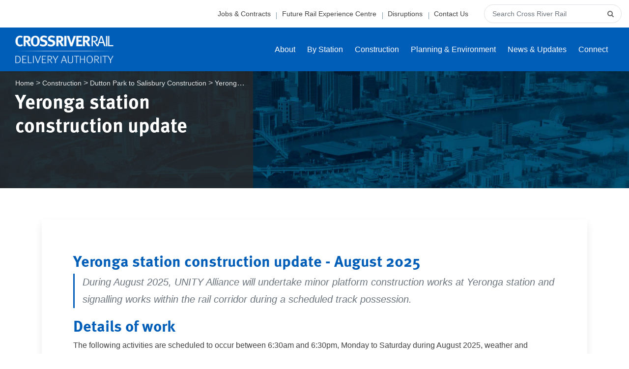

--- FILE ---
content_type: text/html; charset=UTF-8
request_url: https://crossriverrail.qld.gov.au/construction/fairfield-to-salisbury-construction/construction-update-yeronga-station/
body_size: 14847
content:
<!DOCTYPE html>
<html lang="en-AU">
<head>
    <meta charset="UTF-8">
    <meta name="viewport" content="width=device-width, initial-scale=1, shrink-to-fit=no">
    <link rel="profile" href="https://gmpg.org/xfn/11">
    <meta name='robots' content='index, follow, max-image-preview:large, max-snippet:-1, max-video-preview:-1' />

	<!-- This site is optimized with the Yoast SEO Premium plugin v20.7 (Yoast SEO v25.4) - https://yoast.com/wordpress/plugins/seo/ -->
	<title>Yeronga station construction update - Cross River Rail</title>
	<link rel="canonical" href="https://crossriverrail.qld.gov.au/construction/fairfield-to-salisbury-construction/construction-update-yeronga-station/" />
	<meta property="og:locale" content="en_US" />
	<meta property="og:type" content="article" />
	<meta property="og:title" content="Yeronga station construction update" />
	<meta property="og:description" content="[...]Read More..." />
	<meta property="og:url" content="https://crossriverrail.qld.gov.au/construction/fairfield-to-salisbury-construction/construction-update-yeronga-station/" />
	<meta property="og:site_name" content="Cross River Rail" />
	<meta property="article:modified_time" content="2025-07-31T01:14:51+00:00" />
	<meta property="og:image" content="https://cross-river-rail.s3.ap-southeast-2.amazonaws.com/wp-content/uploads/2025/07/30140519/02114_CRR_Yeronga_August_2025_1.jpg" />
	<meta property="og:image:width" content="531" />
	<meta property="og:image:height" content="800" />
	<meta property="og:image:type" content="image/jpeg" />
	<meta name="twitter:card" content="summary_large_image" />
	<meta name="twitter:label1" content="Est. reading time" />
	<meta name="twitter:data1" content="1 minute" />
	<script type="application/ld+json" class="yoast-schema-graph">{"@context":"https://schema.org","@graph":[{"@type":"WebPage","@id":"https://crossriverrail.qld.gov.au/construction/fairfield-to-salisbury-construction/construction-update-yeronga-station/","url":"https://crossriverrail.qld.gov.au/construction/fairfield-to-salisbury-construction/construction-update-yeronga-station/","name":"Yeronga station construction update - Cross River Rail","isPartOf":{"@id":"https://crossriverrail.qld.gov.au/#website"},"primaryImageOfPage":{"@id":"https://crossriverrail.qld.gov.au/construction/fairfield-to-salisbury-construction/construction-update-yeronga-station/#primaryimage"},"image":{"@id":"https://crossriverrail.qld.gov.au/construction/fairfield-to-salisbury-construction/construction-update-yeronga-station/#primaryimage"},"thumbnailUrl":"https://cross-river-rail.s3.ap-southeast-2.amazonaws.com/wp-content/uploads/2025/07/30140519/02114_CRR_Yeronga_August_2025_1.jpg","datePublished":"2020-06-05T07:09:17+00:00","dateModified":"2025-07-31T01:14:51+00:00","breadcrumb":{"@id":"https://crossriverrail.qld.gov.au/construction/fairfield-to-salisbury-construction/construction-update-yeronga-station/#breadcrumb"},"inLanguage":"en-AU","potentialAction":[{"@type":"ReadAction","target":["https://crossriverrail.qld.gov.au/construction/fairfield-to-salisbury-construction/construction-update-yeronga-station/"]}]},{"@type":"ImageObject","inLanguage":"en-AU","@id":"https://crossriverrail.qld.gov.au/construction/fairfield-to-salisbury-construction/construction-update-yeronga-station/#primaryimage","url":"https://cross-river-rail.s3.ap-southeast-2.amazonaws.com/wp-content/uploads/2025/07/30140519/02114_CRR_Yeronga_August_2025_1.jpg","contentUrl":"https://cross-river-rail.s3.ap-southeast-2.amazonaws.com/wp-content/uploads/2025/07/30140519/02114_CRR_Yeronga_August_2025_1.jpg","width":531,"height":800,"caption":"Map showing work areas around Yeronga station for August 2025."},{"@type":"BreadcrumbList","@id":"https://crossriverrail.qld.gov.au/construction/fairfield-to-salisbury-construction/construction-update-yeronga-station/#breadcrumb","itemListElement":[{"@type":"ListItem","position":1,"name":"Home","item":"https://crossriverrail.qld.gov.au/"},{"@type":"ListItem","position":2,"name":"Construction","item":"https://crossriverrail.qld.gov.au/construction/"},{"@type":"ListItem","position":3,"name":"Dutton Park to Salisbury Construction","item":"https://crossriverrail.qld.gov.au/construction/fairfield-to-salisbury-construction/"},{"@type":"ListItem","position":4,"name":"Yeronga station construction update"}]},{"@type":"WebSite","@id":"https://crossriverrail.qld.gov.au/#website","url":"https://crossriverrail.qld.gov.au/","name":"Cross River Rail","description":"What it means for you","potentialAction":[{"@type":"SearchAction","target":{"@type":"EntryPoint","urlTemplate":"https://crossriverrail.qld.gov.au/?s={search_term_string}"},"query-input":{"@type":"PropertyValueSpecification","valueRequired":true,"valueName":"search_term_string"}}],"inLanguage":"en-AU"}]}</script>
	<!-- / Yoast SEO Premium plugin. -->


<link rel='dns-prefetch' href='//maps.googleapis.com' />
<link rel='dns-prefetch' href='//cdnjs.cloudflare.com' />
<link rel="alternate" type="application/rss+xml" title="Cross River Rail &raquo; Feed" href="https://crossriverrail.qld.gov.au/feed/" />
<link rel="alternate" type="application/rss+xml" title="Cross River Rail &raquo; Comments Feed" href="https://crossriverrail.qld.gov.au/comments/feed/" />
<link rel="alternate" title="oEmbed (JSON)" type="application/json+oembed" href="https://crossriverrail.qld.gov.au/wp-json/oembed/1.0/embed?url=https%3A%2F%2Fcrossriverrail.qld.gov.au%2Fconstruction%2Ffairfield-to-salisbury-construction%2Fconstruction-update-yeronga-station%2F" />
<link rel="alternate" title="oEmbed (XML)" type="text/xml+oembed" href="https://crossriverrail.qld.gov.au/wp-json/oembed/1.0/embed?url=https%3A%2F%2Fcrossriverrail.qld.gov.au%2Fconstruction%2Ffairfield-to-salisbury-construction%2Fconstruction-update-yeronga-station%2F&#038;format=xml" />
<style id='wp-img-auto-sizes-contain-inline-css' type='text/css'>
img:is([sizes=auto i],[sizes^="auto," i]){contain-intrinsic-size:3000px 1500px}
/*# sourceURL=wp-img-auto-sizes-contain-inline-css */
</style>
<style id='wp-emoji-styles-inline-css' type='text/css'>

	img.wp-smiley, img.emoji {
		display: inline !important;
		border: none !important;
		box-shadow: none !important;
		height: 1em !important;
		width: 1em !important;
		margin: 0 0.07em !important;
		vertical-align: -0.1em !important;
		background: none !important;
		padding: 0 !important;
	}
/*# sourceURL=wp-emoji-styles-inline-css */
</style>
<style id='wp-block-library-inline-css' type='text/css'>
:root{--wp-block-synced-color:#7a00df;--wp-block-synced-color--rgb:122,0,223;--wp-bound-block-color:var(--wp-block-synced-color);--wp-editor-canvas-background:#ddd;--wp-admin-theme-color:#007cba;--wp-admin-theme-color--rgb:0,124,186;--wp-admin-theme-color-darker-10:#006ba1;--wp-admin-theme-color-darker-10--rgb:0,107,160.5;--wp-admin-theme-color-darker-20:#005a87;--wp-admin-theme-color-darker-20--rgb:0,90,135;--wp-admin-border-width-focus:2px}@media (min-resolution:192dpi){:root{--wp-admin-border-width-focus:1.5px}}.wp-element-button{cursor:pointer}:root .has-very-light-gray-background-color{background-color:#eee}:root .has-very-dark-gray-background-color{background-color:#313131}:root .has-very-light-gray-color{color:#eee}:root .has-very-dark-gray-color{color:#313131}:root .has-vivid-green-cyan-to-vivid-cyan-blue-gradient-background{background:linear-gradient(135deg,#00d084,#0693e3)}:root .has-purple-crush-gradient-background{background:linear-gradient(135deg,#34e2e4,#4721fb 50%,#ab1dfe)}:root .has-hazy-dawn-gradient-background{background:linear-gradient(135deg,#faaca8,#dad0ec)}:root .has-subdued-olive-gradient-background{background:linear-gradient(135deg,#fafae1,#67a671)}:root .has-atomic-cream-gradient-background{background:linear-gradient(135deg,#fdd79a,#004a59)}:root .has-nightshade-gradient-background{background:linear-gradient(135deg,#330968,#31cdcf)}:root .has-midnight-gradient-background{background:linear-gradient(135deg,#020381,#2874fc)}:root{--wp--preset--font-size--normal:16px;--wp--preset--font-size--huge:42px}.has-regular-font-size{font-size:1em}.has-larger-font-size{font-size:2.625em}.has-normal-font-size{font-size:var(--wp--preset--font-size--normal)}.has-huge-font-size{font-size:var(--wp--preset--font-size--huge)}.has-text-align-center{text-align:center}.has-text-align-left{text-align:left}.has-text-align-right{text-align:right}.has-fit-text{white-space:nowrap!important}#end-resizable-editor-section{display:none}.aligncenter{clear:both}.items-justified-left{justify-content:flex-start}.items-justified-center{justify-content:center}.items-justified-right{justify-content:flex-end}.items-justified-space-between{justify-content:space-between}.screen-reader-text{border:0;clip-path:inset(50%);height:1px;margin:-1px;overflow:hidden;padding:0;position:absolute;width:1px;word-wrap:normal!important}.screen-reader-text:focus{background-color:#ddd;clip-path:none;color:#444;display:block;font-size:1em;height:auto;left:5px;line-height:normal;padding:15px 23px 14px;text-decoration:none;top:5px;width:auto;z-index:100000}html :where(.has-border-color){border-style:solid}html :where([style*=border-top-color]){border-top-style:solid}html :where([style*=border-right-color]){border-right-style:solid}html :where([style*=border-bottom-color]){border-bottom-style:solid}html :where([style*=border-left-color]){border-left-style:solid}html :where([style*=border-width]){border-style:solid}html :where([style*=border-top-width]){border-top-style:solid}html :where([style*=border-right-width]){border-right-style:solid}html :where([style*=border-bottom-width]){border-bottom-style:solid}html :where([style*=border-left-width]){border-left-style:solid}html :where(img[class*=wp-image-]){height:auto;max-width:100%}:where(figure){margin:0 0 1em}html :where(.is-position-sticky){--wp-admin--admin-bar--position-offset:var(--wp-admin--admin-bar--height,0px)}@media screen and (max-width:600px){html :where(.is-position-sticky){--wp-admin--admin-bar--position-offset:0px}}

/*# sourceURL=wp-block-library-inline-css */
</style><style id='global-styles-inline-css' type='text/css'>
:root{--wp--preset--aspect-ratio--square: 1;--wp--preset--aspect-ratio--4-3: 4/3;--wp--preset--aspect-ratio--3-4: 3/4;--wp--preset--aspect-ratio--3-2: 3/2;--wp--preset--aspect-ratio--2-3: 2/3;--wp--preset--aspect-ratio--16-9: 16/9;--wp--preset--aspect-ratio--9-16: 9/16;--wp--preset--color--black: #000000;--wp--preset--color--cyan-bluish-gray: #abb8c3;--wp--preset--color--white: #ffffff;--wp--preset--color--pale-pink: #f78da7;--wp--preset--color--vivid-red: #cf2e2e;--wp--preset--color--luminous-vivid-orange: #ff6900;--wp--preset--color--luminous-vivid-amber: #fcb900;--wp--preset--color--light-green-cyan: #7bdcb5;--wp--preset--color--vivid-green-cyan: #00d084;--wp--preset--color--pale-cyan-blue: #8ed1fc;--wp--preset--color--vivid-cyan-blue: #0693e3;--wp--preset--color--vivid-purple: #9b51e0;--wp--preset--gradient--vivid-cyan-blue-to-vivid-purple: linear-gradient(135deg,rgb(6,147,227) 0%,rgb(155,81,224) 100%);--wp--preset--gradient--light-green-cyan-to-vivid-green-cyan: linear-gradient(135deg,rgb(122,220,180) 0%,rgb(0,208,130) 100%);--wp--preset--gradient--luminous-vivid-amber-to-luminous-vivid-orange: linear-gradient(135deg,rgb(252,185,0) 0%,rgb(255,105,0) 100%);--wp--preset--gradient--luminous-vivid-orange-to-vivid-red: linear-gradient(135deg,rgb(255,105,0) 0%,rgb(207,46,46) 100%);--wp--preset--gradient--very-light-gray-to-cyan-bluish-gray: linear-gradient(135deg,rgb(238,238,238) 0%,rgb(169,184,195) 100%);--wp--preset--gradient--cool-to-warm-spectrum: linear-gradient(135deg,rgb(74,234,220) 0%,rgb(151,120,209) 20%,rgb(207,42,186) 40%,rgb(238,44,130) 60%,rgb(251,105,98) 80%,rgb(254,248,76) 100%);--wp--preset--gradient--blush-light-purple: linear-gradient(135deg,rgb(255,206,236) 0%,rgb(152,150,240) 100%);--wp--preset--gradient--blush-bordeaux: linear-gradient(135deg,rgb(254,205,165) 0%,rgb(254,45,45) 50%,rgb(107,0,62) 100%);--wp--preset--gradient--luminous-dusk: linear-gradient(135deg,rgb(255,203,112) 0%,rgb(199,81,192) 50%,rgb(65,88,208) 100%);--wp--preset--gradient--pale-ocean: linear-gradient(135deg,rgb(255,245,203) 0%,rgb(182,227,212) 50%,rgb(51,167,181) 100%);--wp--preset--gradient--electric-grass: linear-gradient(135deg,rgb(202,248,128) 0%,rgb(113,206,126) 100%);--wp--preset--gradient--midnight: linear-gradient(135deg,rgb(2,3,129) 0%,rgb(40,116,252) 100%);--wp--preset--font-size--small: 13px;--wp--preset--font-size--medium: 20px;--wp--preset--font-size--large: 36px;--wp--preset--font-size--x-large: 42px;--wp--preset--spacing--20: 0.44rem;--wp--preset--spacing--30: 0.67rem;--wp--preset--spacing--40: 1rem;--wp--preset--spacing--50: 1.5rem;--wp--preset--spacing--60: 2.25rem;--wp--preset--spacing--70: 3.38rem;--wp--preset--spacing--80: 5.06rem;--wp--preset--shadow--natural: 6px 6px 9px rgba(0, 0, 0, 0.2);--wp--preset--shadow--deep: 12px 12px 50px rgba(0, 0, 0, 0.4);--wp--preset--shadow--sharp: 6px 6px 0px rgba(0, 0, 0, 0.2);--wp--preset--shadow--outlined: 6px 6px 0px -3px rgb(255, 255, 255), 6px 6px rgb(0, 0, 0);--wp--preset--shadow--crisp: 6px 6px 0px rgb(0, 0, 0);}:where(.is-layout-flex){gap: 0.5em;}:where(.is-layout-grid){gap: 0.5em;}body .is-layout-flex{display: flex;}.is-layout-flex{flex-wrap: wrap;align-items: center;}.is-layout-flex > :is(*, div){margin: 0;}body .is-layout-grid{display: grid;}.is-layout-grid > :is(*, div){margin: 0;}:where(.wp-block-columns.is-layout-flex){gap: 2em;}:where(.wp-block-columns.is-layout-grid){gap: 2em;}:where(.wp-block-post-template.is-layout-flex){gap: 1.25em;}:where(.wp-block-post-template.is-layout-grid){gap: 1.25em;}.has-black-color{color: var(--wp--preset--color--black) !important;}.has-cyan-bluish-gray-color{color: var(--wp--preset--color--cyan-bluish-gray) !important;}.has-white-color{color: var(--wp--preset--color--white) !important;}.has-pale-pink-color{color: var(--wp--preset--color--pale-pink) !important;}.has-vivid-red-color{color: var(--wp--preset--color--vivid-red) !important;}.has-luminous-vivid-orange-color{color: var(--wp--preset--color--luminous-vivid-orange) !important;}.has-luminous-vivid-amber-color{color: var(--wp--preset--color--luminous-vivid-amber) !important;}.has-light-green-cyan-color{color: var(--wp--preset--color--light-green-cyan) !important;}.has-vivid-green-cyan-color{color: var(--wp--preset--color--vivid-green-cyan) !important;}.has-pale-cyan-blue-color{color: var(--wp--preset--color--pale-cyan-blue) !important;}.has-vivid-cyan-blue-color{color: var(--wp--preset--color--vivid-cyan-blue) !important;}.has-vivid-purple-color{color: var(--wp--preset--color--vivid-purple) !important;}.has-black-background-color{background-color: var(--wp--preset--color--black) !important;}.has-cyan-bluish-gray-background-color{background-color: var(--wp--preset--color--cyan-bluish-gray) !important;}.has-white-background-color{background-color: var(--wp--preset--color--white) !important;}.has-pale-pink-background-color{background-color: var(--wp--preset--color--pale-pink) !important;}.has-vivid-red-background-color{background-color: var(--wp--preset--color--vivid-red) !important;}.has-luminous-vivid-orange-background-color{background-color: var(--wp--preset--color--luminous-vivid-orange) !important;}.has-luminous-vivid-amber-background-color{background-color: var(--wp--preset--color--luminous-vivid-amber) !important;}.has-light-green-cyan-background-color{background-color: var(--wp--preset--color--light-green-cyan) !important;}.has-vivid-green-cyan-background-color{background-color: var(--wp--preset--color--vivid-green-cyan) !important;}.has-pale-cyan-blue-background-color{background-color: var(--wp--preset--color--pale-cyan-blue) !important;}.has-vivid-cyan-blue-background-color{background-color: var(--wp--preset--color--vivid-cyan-blue) !important;}.has-vivid-purple-background-color{background-color: var(--wp--preset--color--vivid-purple) !important;}.has-black-border-color{border-color: var(--wp--preset--color--black) !important;}.has-cyan-bluish-gray-border-color{border-color: var(--wp--preset--color--cyan-bluish-gray) !important;}.has-white-border-color{border-color: var(--wp--preset--color--white) !important;}.has-pale-pink-border-color{border-color: var(--wp--preset--color--pale-pink) !important;}.has-vivid-red-border-color{border-color: var(--wp--preset--color--vivid-red) !important;}.has-luminous-vivid-orange-border-color{border-color: var(--wp--preset--color--luminous-vivid-orange) !important;}.has-luminous-vivid-amber-border-color{border-color: var(--wp--preset--color--luminous-vivid-amber) !important;}.has-light-green-cyan-border-color{border-color: var(--wp--preset--color--light-green-cyan) !important;}.has-vivid-green-cyan-border-color{border-color: var(--wp--preset--color--vivid-green-cyan) !important;}.has-pale-cyan-blue-border-color{border-color: var(--wp--preset--color--pale-cyan-blue) !important;}.has-vivid-cyan-blue-border-color{border-color: var(--wp--preset--color--vivid-cyan-blue) !important;}.has-vivid-purple-border-color{border-color: var(--wp--preset--color--vivid-purple) !important;}.has-vivid-cyan-blue-to-vivid-purple-gradient-background{background: var(--wp--preset--gradient--vivid-cyan-blue-to-vivid-purple) !important;}.has-light-green-cyan-to-vivid-green-cyan-gradient-background{background: var(--wp--preset--gradient--light-green-cyan-to-vivid-green-cyan) !important;}.has-luminous-vivid-amber-to-luminous-vivid-orange-gradient-background{background: var(--wp--preset--gradient--luminous-vivid-amber-to-luminous-vivid-orange) !important;}.has-luminous-vivid-orange-to-vivid-red-gradient-background{background: var(--wp--preset--gradient--luminous-vivid-orange-to-vivid-red) !important;}.has-very-light-gray-to-cyan-bluish-gray-gradient-background{background: var(--wp--preset--gradient--very-light-gray-to-cyan-bluish-gray) !important;}.has-cool-to-warm-spectrum-gradient-background{background: var(--wp--preset--gradient--cool-to-warm-spectrum) !important;}.has-blush-light-purple-gradient-background{background: var(--wp--preset--gradient--blush-light-purple) !important;}.has-blush-bordeaux-gradient-background{background: var(--wp--preset--gradient--blush-bordeaux) !important;}.has-luminous-dusk-gradient-background{background: var(--wp--preset--gradient--luminous-dusk) !important;}.has-pale-ocean-gradient-background{background: var(--wp--preset--gradient--pale-ocean) !important;}.has-electric-grass-gradient-background{background: var(--wp--preset--gradient--electric-grass) !important;}.has-midnight-gradient-background{background: var(--wp--preset--gradient--midnight) !important;}.has-small-font-size{font-size: var(--wp--preset--font-size--small) !important;}.has-medium-font-size{font-size: var(--wp--preset--font-size--medium) !important;}.has-large-font-size{font-size: var(--wp--preset--font-size--large) !important;}.has-x-large-font-size{font-size: var(--wp--preset--font-size--x-large) !important;}
/*# sourceURL=global-styles-inline-css */
</style>

<style id='classic-theme-styles-inline-css' type='text/css'>
/*! This file is auto-generated */
.wp-block-button__link{color:#fff;background-color:#32373c;border-radius:9999px;box-shadow:none;text-decoration:none;padding:calc(.667em + 2px) calc(1.333em + 2px);font-size:1.125em}.wp-block-file__button{background:#32373c;color:#fff;text-decoration:none}
/*# sourceURL=/wp-includes/css/classic-themes.min.css */
</style>
<link rel='stylesheet' id='publicisww-child-styles-css' href='https://crossriverrail.qld.gov.au/wp-content/themes/publicisww-child/css/theme.min.css?ver=0.9.1.1756595320000' type='text/css' media='all' />
<script type="text/javascript" src="https://crossriverrail.qld.gov.au/wp-includes/js/jquery/jquery.min.js?ver=3.7.1" id="jquery-core-js"></script>
<script type="text/javascript" src="https://crossriverrail.qld.gov.au/wp-includes/js/jquery/jquery-migrate.min.js?ver=3.4.1" id="jquery-migrate-js"></script>
<script type="text/javascript" src="https://crossriverrail.qld.gov.au/wp-content/themes/publicisww/src/js/object-fit/ofi.min.js?ver=6.9" id="object-fit-polyfill-js"></script>
<script type="text/javascript" src="https://maps.googleapis.com/maps/api/js?key=AIzaSyAh_UG6xKDZY1KFmKp40ApJHJjfK0IsaGE&amp;ver=6.9" id="google-maps-api-js"></script>
<link rel="https://api.w.org/" href="https://crossriverrail.qld.gov.au/wp-json/" /><link rel="alternate" title="JSON" type="application/json" href="https://crossriverrail.qld.gov.au/wp-json/wp/v2/pages/5522" /><link rel="EditURI" type="application/rsd+xml" title="RSD" href="https://crossriverrail.qld.gov.au/xmlrpc.php?rsd" />
<meta name="generator" content="WordPress 6.9" />
<link rel='shortlink' href='https://crossriverrail.qld.gov.au/?p=5522' />
<!-- Stream WordPress user activity plugin v4.1.1 -->

    <!-- Google Tag Manager -->
    <script>(function(w,d,s,l,i){w[l]=w[l]||[];w[l].push({'gtm.start':
    new Date().getTime(),event:'gtm.js'});var f=d.getElementsByTagName(s)[0],
    j=d.createElement(s),dl=l!='dataLayer'?'&l='+l:'';j.async=true;j.src=
    'https://www.googletagmanager.com/gtm.js?id='+i+dl;f.parentNode.insertBefore(j,f);
    })(window,document,'script','dataLayer','GTM-T65XV3K');</script>
    <!-- End Google Tag Manager -->

	    <!-- Facebook Pixel -->
    <script>
        !function(f,b,e,v,n,t,s)
        {if(f.fbq)return;n=f.fbq=function(){n.callMethod?
            n.callMethod.apply(n,arguments):n.queue.push(arguments)};
            if(!f._fbq)f._fbq=n;n.push=n;n.loaded=!0;n.version='2.0';
            n.queue=[];t=b.createElement(e);t.async=!0;
            t.src=v;s=b.getElementsByTagName(e)[0];
            s.parentNode.insertBefore(t,s)}(window,document,'script',
            'https://connect.facebook.net/en_US/fbevents.js');
        fbq('init', '895530634135872');
        fbq('track', 'PageView');
    </script>

    <noscript>
        <img height="1" width="1" src="https://www.facebook.com/tr?id=895530634135872&ev=PageView&noscript=1"/>
    </noscript>
    <!-- End Facebook Pixel -->
	<meta name="mobile-web-app-capable" content="yes">
<meta name="apple-mobile-web-app-capable" content="yes">
<meta name="apple-mobile-web-app-title" content="Cross River Rail - What it means for you">
<style type="text/css">.recentcomments a{display:inline !important;padding:0 !important;margin:0 !important;}</style><link rel="icon" href="https://cross-river-rail.s3.ap-southeast-2.amazonaws.com/wp-content/uploads/2021/04/22131221/favicon.ico" sizes="32x32" />
<link rel="icon" href="https://cross-river-rail.s3.ap-southeast-2.amazonaws.com/wp-content/uploads/2021/04/22131221/favicon.ico" sizes="192x192" />
<link rel="apple-touch-icon" href="https://cross-river-rail.s3.ap-southeast-2.amazonaws.com/wp-content/uploads/2021/04/22131221/favicon.ico" />
<meta name="msapplication-TileImage" content="https://cross-river-rail.s3.ap-southeast-2.amazonaws.com/wp-content/uploads/2021/04/22131221/favicon.ico" />
    </head>

<body class="wp-singular page-template-default page page-id-5522 page-child parent-pageid-2832 wp-theme-publicisww wp-child-theme-publicisww-child">
<!-- Google Tag Manager (noscript) -->
<noscript><iframe src="https://www.googletagmanager.com/ns.html?id=GTM-T65XV3K"
height="0" width="0" style="display:none;visibility:hidden"></iframe></noscript>
<!-- End Google Tag Manager (noscript) -->

<div class="site" id="page">

    <!-- ******************* The Navbar Area ******************* -->
    <header id="wrapper-navbar" itemscope itemtype="http://schema.org/WebSite" class="fixed-top">

        <a class="skip-link sr-only sr-only-focusable smooth-scroll" href="#main-content">Skip to content</a>
        <a class="skip-link sr-only sr-only-focusable smooth-scroll" href="#footer">Skip to footer</a>

        <div class="utility-bar-wrapper container container-large text-right justify-content-end">
            <nav class="navbar d-none d-xl-inline-block" aria-label="Utility menu">

                        <div class="utility-container"><ul id="menu-utility-header-menu-desktop-only" class="nav utility-nav"><li itemscope="itemscope" itemtype="https://www.schema.org/SiteNavigationElement" id="menu-item-4809" class="menu-item menu-item-type-post_type menu-item-object-page menu-item-4809 nav-item"><a title="Jobs &#038; Contracts" href="https://crossriverrail.qld.gov.au/contact-us/jobs-contracts/" class="nav-link">Jobs &#038; Contracts</a></li>
<li itemscope="itemscope" itemtype="https://www.schema.org/SiteNavigationElement" id="menu-item-11368" class="menu-item menu-item-type-custom menu-item-object-custom menu-item-11368 nav-item"><a title="Future Rail Experience Centre" href="https://crossriverrailexperiencecentre.qld.gov.au/" class="nav-link">Future Rail Experience Centre</a></li>
<li itemscope="itemscope" itemtype="https://www.schema.org/SiteNavigationElement" id="menu-item-2736" class="menu-item menu-item-type-post_type menu-item-object-page menu-item-2736 nav-item"><a title="Disruptions" href="https://crossriverrail.qld.gov.au/construction/travel-impacts/" class="nav-link">Disruptions</a></li>
<li itemscope="itemscope" itemtype="https://www.schema.org/SiteNavigationElement" id="menu-item-854" class="menu-item menu-item-type-post_type menu-item-object-page menu-item-854 nav-item"><a title="Contact Us" href="https://crossriverrail.qld.gov.au/contact-us/" class="nav-link">Contact Us</a></li>
</ul></div>            </nav>
            <div class="utility-search d-none d-xl-inline-block">
                <form method="get" id="searchform" class="header-searchform" action="https://crossriverrail.qld.gov.au/" role="search">
                    <label class="sr-only" for="s">Search</label>
                    <div class="input-group">
                        <input class="field form-control" id="s" name="s" type="text"
                               placeholder="Search Cross River Rail" value="">
                        <span class="input-group-append">
                            <i class="fa fa-search" aria-hidden="true"></i>
                            <input class="submit btn btn-primary" id="searchsubmit" name="submit" type="submit" value="" aria-label="submit search">
                        </span>
                    </div>
                </form>
            </div>
        </div>

        <nav class="main-nav navbar navbar-expand-xl navbar-light" aria-label="Main menu">

        <div class="container container-large">

            <div class="navbar-header">
                <!-- Your site title as branding in the menu -->
                
                                    <a class="navbar-brand" rel="home" href="https://crossriverrail.qld.gov.au/" title="Cross River Rail" itemprop="url"><img src="https://cross-river-rail.s3.ap-southeast-2.amazonaws.com/wp-content/uploads/2025/10/13151307/crr-logo-white-scaled-1.png" class="img-fluid" alt="Cross River Rail - Homepage"></a>
                    <!-- <a class="navbar-brand" rel="home" href="https://crossriverrail.qld.gov.au/" title="Cross River Rail" itemprop="url">Cross River Rail</a> -->
                

                

                <!-- end custom logo -->
                <button id="search-toggle" class="search-toggle d-xl-none" type="button" data-toggle="collapse" data-target="#navbarSearchOverlay" aria-controls="navbarSearchOverlay" aria-expanded="false" aria-label="Toggle Search">
                    <i class="fa fa-search" aria-hidden="true"></i>
                </button>

                <button id="nav-toggle" class="navbar-toggle navbar-dropdown d-xl-none" type="button" data-toggle="collapse" data-target="#navbarNavOverlay" aria-controls="navbarNavOverlay" aria-expanded="false" aria-label="Toggle navigation">
                    <span></span>
                    <span></span>
                    <span></span>
                    <span></span>
                </button>
            </div>

            <div id="navbarSearchOverlay" class="mobile-search-container d-xl-none collapse">
                <form method="get" id="searchform-mobile" class="header-searchform search-form-mobile" action="https://crossriverrail.qld.gov.au/" role="search">
                    <label class="sr-only" for="s-mobile">Search</label>
                    <div class="input-group">
                        <input class="field form-control" id="s-mobile" name="s" type="text"
                               placeholder="Search Cross River Rail" value="">
                        <span class="input-group-append">
                            <i class="fa fa-search" aria-hidden="true"></i>
                            <input class="submit btn btn-primary" id="searchsubmit-mobile" name="submit" type="submit" value="" aria-label="submit search">
                        </span>
                    </div>
                </form>
            </div>

                <!-- The WordPress Menu goes here -->
                <div id="navbarNavOverlay" class="collapse navbar-collapse navbar-dropdown"><ul id="main-menu" class="navbar-nav ml-auto"><li itemscope="itemscope" itemtype="https://www.schema.org/SiteNavigationElement" id="menu-item-470" class="menu-item menu-item-type-post_type menu-item-object-page menu-item-has-children dropdown menu-item-470 nav-item"><a title="About" href="https://crossriverrail.qld.gov.au/about/" class="nav-link">About</a><button id="menu-item-dropdown-470" type="button" data-toggle="dropdown" class="dropdown-toggle dropdown-toggle-split" aria-haspopup="true" aria-expanded="false" aria-label="Toggle About submenu"><i class="fa fa-chevron-down" aria-hidden="true"></i></button>
<ul class="dropdown-menu" aria-labelledby="menu-item-dropdown-470" role="menu">
	<li itemscope="itemscope" itemtype="https://www.schema.org/SiteNavigationElement" id="menu-item-2167" class="menu-item menu-item-type-post_type menu-item-object-page menu-item-2167 nav-item"><a title="Project Route" href="https://crossriverrail.qld.gov.au/about/rail-route/" class="dropdown-item">Project Route</a></li>
	<li itemscope="itemscope" itemtype="https://www.schema.org/SiteNavigationElement" id="menu-item-1246" class="menu-item menu-item-type-post_type menu-item-object-page menu-item-1246 nav-item"><a title="Project Overview" href="https://crossriverrail.qld.gov.au/about/project-overview/" class="dropdown-item">Project Overview</a></li>
	<li itemscope="itemscope" itemtype="https://www.schema.org/SiteNavigationElement" id="menu-item-482" class="menu-item menu-item-type-post_type menu-item-object-page menu-item-482 nav-item"><a title="Project Benefits" href="https://crossriverrail.qld.gov.au/about/project-benefits/" class="dropdown-item">Project Benefits</a></li>
	<li itemscope="itemscope" itemtype="https://www.schema.org/SiteNavigationElement" id="menu-item-498" class="menu-item menu-item-type-post_type menu-item-object-page menu-item-498 nav-item"><a title="Project Delivery" href="https://crossriverrail.qld.gov.au/about/project-delivery/" class="dropdown-item">Project Delivery</a></li>
	<li itemscope="itemscope" itemtype="https://www.schema.org/SiteNavigationElement" id="menu-item-3674" class="menu-item menu-item-type-post_type menu-item-object-page menu-item-has-children dropdown menu-item-3674 nav-item"><a title="Rail Network Improvements" href="https://crossriverrail.qld.gov.au/about/rail-network-improvements/" class="dropdown-item">Rail Network Improvements</a>
	<ul class="dropdown-menu dropdown-submenu" aria-labelledby="menu-item-dropdown-470" role="menu">
		<li itemscope="itemscope" itemtype="https://www.schema.org/SiteNavigationElement" id="menu-item-11477" class="menu-item menu-item-type-post_type menu-item-object-page menu-item-11477 nav-item"><a title="New Signalling System" href="https://crossriverrail.qld.gov.au/about/rail-network-improvements/" class="dropdown-item">New Signalling System</a></li>
		<li itemscope="itemscope" itemtype="https://www.schema.org/SiteNavigationElement" id="menu-item-11475" class="menu-item menu-item-type-post_type menu-item-object-page menu-item-11475 nav-item"><a title="Clapham Yard" href="https://crossriverrail.qld.gov.au/about/rail-network-improvements/clapham-yard/" class="dropdown-item">Clapham Yard</a></li>
		<li itemscope="itemscope" itemtype="https://www.schema.org/SiteNavigationElement" id="menu-item-11476" class="menu-item menu-item-type-post_type menu-item-object-page menu-item-11476 nav-item"><a title="Mayne Yard" href="https://crossriverrail.qld.gov.au/mayne-yard/" class="dropdown-item">Mayne Yard</a></li>
		<li itemscope="itemscope" itemtype="https://www.schema.org/SiteNavigationElement" id="menu-item-11873" class="menu-item menu-item-type-post_type menu-item-object-page menu-item-11873 nav-item"><a title="SEQ Rail Connect" href="https://crossriverrail.qld.gov.au/about/rail-network-improvements/seq-rail-connect/" class="dropdown-item">SEQ Rail Connect</a></li>
	</ul>
</li>
	<li itemscope="itemscope" itemtype="https://www.schema.org/SiteNavigationElement" id="menu-item-1109" class="menu-item menu-item-type-post_type menu-item-object-page menu-item-1109 nav-item"><a title="Cultural Heritage" href="https://crossriverrail.qld.gov.au/planning-environment/cultural-heritage/" class="dropdown-item">Cultural Heritage</a></li>
	<li itemscope="itemscope" itemtype="https://www.schema.org/SiteNavigationElement" id="menu-item-1056" class="menu-item menu-item-type-post_type menu-item-object-page menu-item-1056 nav-item"><a title="Frequently Asked Questions" href="https://crossriverrail.qld.gov.au/about/frequently-asked-questions/" class="dropdown-item">Frequently Asked Questions</a></li>
</ul>
</li>
<li itemscope="itemscope" itemtype="https://www.schema.org/SiteNavigationElement" id="menu-item-280" class="menu-item menu-item-type-post_type menu-item-object-page menu-item-has-children dropdown menu-item-280 nav-item"><a title="By Station" href="https://crossriverrail.qld.gov.au/stations-routes/" class="nav-link">By Station</a><button id="menu-item-dropdown-280" type="button" data-toggle="dropdown" class="dropdown-toggle dropdown-toggle-split" aria-haspopup="true" aria-expanded="false" aria-label="Toggle By Station submenu"><i class="fa fa-chevron-down" aria-hidden="true"></i></button>
<ul class="dropdown-menu" aria-labelledby="menu-item-dropdown-280" role="menu">
	<li itemscope="itemscope" itemtype="https://www.schema.org/SiteNavigationElement" id="menu-item-11366" class="menu-item menu-item-type-post_type menu-item-object-page menu-item-11366 nav-item"><a title="Boggo Road" href="https://crossriverrail.qld.gov.au/boggo-road/" class="dropdown-item">Boggo Road</a></li>
	<li itemscope="itemscope" itemtype="https://www.schema.org/SiteNavigationElement" id="menu-item-11361" class="menu-item menu-item-type-post_type menu-item-object-page menu-item-11361 nav-item"><a title="Woolloongabba" href="https://crossriverrail.qld.gov.au/woolloongabba/" class="dropdown-item">Woolloongabba</a></li>
	<li itemscope="itemscope" itemtype="https://www.schema.org/SiteNavigationElement" id="menu-item-11365" class="menu-item menu-item-type-post_type menu-item-object-page menu-item-11365 nav-item"><a title="Albert Street" href="https://crossriverrail.qld.gov.au/albert-street/" class="dropdown-item">Albert Street</a></li>
	<li itemscope="itemscope" itemtype="https://www.schema.org/SiteNavigationElement" id="menu-item-11362" class="menu-item menu-item-type-post_type menu-item-object-page menu-item-11362 nav-item"><a title="Roma Street" href="https://crossriverrail.qld.gov.au/roma-street/" class="dropdown-item">Roma Street</a></li>
	<li itemscope="itemscope" itemtype="https://www.schema.org/SiteNavigationElement" id="menu-item-11363" class="menu-item menu-item-type-post_type menu-item-object-page menu-item-11363 nav-item"><a title="Exhibition" href="https://crossriverrail.qld.gov.au/exhibition/" class="dropdown-item">Exhibition</a></li>
	<li itemscope="itemscope" itemtype="https://www.schema.org/SiteNavigationElement" id="menu-item-446" class="menu-item menu-item-type-post_type menu-item-object-station-route menu-item-has-children dropdown menu-item-446 nav-item"><a title="Dutton Park to Salisbury stations" href="https://crossriverrail.qld.gov.au/stations-routes/salisbury-to-fairfield-line/" class="dropdown-item">Dutton Park to Salisbury stations</a>
	<ul class="dropdown-menu dropdown-submenu" aria-labelledby="menu-item-dropdown-280" role="menu">
		<li itemscope="itemscope" itemtype="https://www.schema.org/SiteNavigationElement" id="menu-item-11364" class="menu-item menu-item-type-post_type menu-item-object-page menu-item-11364 nav-item"><a title="Dutton Park" href="https://crossriverrail.qld.gov.au/dutton-park/" class="dropdown-item">Dutton Park</a></li>
		<li itemscope="itemscope" itemtype="https://www.schema.org/SiteNavigationElement" id="menu-item-10148" class="menu-item menu-item-type-custom menu-item-object-custom menu-item-10148 nav-item"><a title="Fairfield" href="https://crossriverrail.qld.gov.au/stations-routes/salisbury-to-fairfield-line/fairfield-station/" class="dropdown-item">Fairfield</a></li>
		<li itemscope="itemscope" itemtype="https://www.schema.org/SiteNavigationElement" id="menu-item-10149" class="menu-item menu-item-type-custom menu-item-object-custom menu-item-10149 nav-item"><a title="Moorooka" href="https://crossriverrail.qld.gov.au/stations-routes/salisbury-to-fairfield-line/moorooka-station/" class="dropdown-item">Moorooka</a></li>
		<li itemscope="itemscope" itemtype="https://www.schema.org/SiteNavigationElement" id="menu-item-10150" class="menu-item menu-item-type-custom menu-item-object-custom menu-item-10150 nav-item"><a title="Rocklea" href="https://crossriverrail.qld.gov.au/stations-routes/salisbury-to-fairfield-line/rocklea-station/" class="dropdown-item">Rocklea</a></li>
		<li itemscope="itemscope" itemtype="https://www.schema.org/SiteNavigationElement" id="menu-item-10151" class="menu-item menu-item-type-custom menu-item-object-custom menu-item-10151 nav-item"><a title="Salisbury" href="https://crossriverrail.qld.gov.au/stations-routes/salisbury-to-fairfield-line/salisbury-station/" class="dropdown-item">Salisbury</a></li>
		<li itemscope="itemscope" itemtype="https://www.schema.org/SiteNavigationElement" id="menu-item-10152" class="menu-item menu-item-type-custom menu-item-object-custom menu-item-10152 nav-item"><a title="Yeerongpilly" href="https://crossriverrail.qld.gov.au/stations-routes/salisbury-to-fairfield-line/yeerongpilly-station/" class="dropdown-item">Yeerongpilly</a></li>
		<li itemscope="itemscope" itemtype="https://www.schema.org/SiteNavigationElement" id="menu-item-10153" class="menu-item menu-item-type-custom menu-item-object-custom menu-item-10153 nav-item"><a title="Yeronga" href="https://crossriverrail.qld.gov.au/stations-routes/salisbury-to-fairfield-line/yeronga-station/" class="dropdown-item">Yeronga</a></li>
	</ul>
</li>
	<li itemscope="itemscope" itemtype="https://www.schema.org/SiteNavigationElement" id="menu-item-448" class="menu-item menu-item-type-post_type menu-item-object-station-route menu-item-has-children dropdown menu-item-448 nav-item"><a title="Gold Coast – New Stations" href="https://crossriverrail.qld.gov.au/stations-routes/gold-coast-line/" class="dropdown-item">Gold Coast – New Stations</a>
	<ul class="dropdown-menu dropdown-submenu" aria-labelledby="menu-item-dropdown-280" role="menu">
		<li itemscope="itemscope" itemtype="https://www.schema.org/SiteNavigationElement" id="menu-item-10145" class="menu-item menu-item-type-custom menu-item-object-custom menu-item-10145 nav-item"><a title="Pimpama" href="https://crossriverrail.qld.gov.au/stations-routes/gold-coast-line/pimpama-station/" class="dropdown-item">Pimpama</a></li>
		<li itemscope="itemscope" itemtype="https://www.schema.org/SiteNavigationElement" id="menu-item-10146" class="menu-item menu-item-type-custom menu-item-object-custom menu-item-10146 nav-item"><a title="Hope Island" href="https://crossriverrail.qld.gov.au/stations-routes/gold-coast-line/hope-island-station/" class="dropdown-item">Hope Island</a></li>
		<li itemscope="itemscope" itemtype="https://www.schema.org/SiteNavigationElement" id="menu-item-10147" class="menu-item menu-item-type-custom menu-item-object-custom menu-item-10147 nav-item"><a title="Merrimac" href="https://crossriverrail.qld.gov.au/stations-routes/gold-coast-line/merrimac-station/" class="dropdown-item">Merrimac</a></li>
	</ul>
</li>
</ul>
</li>
<li itemscope="itemscope" itemtype="https://www.schema.org/SiteNavigationElement" id="menu-item-236" class="menu-item menu-item-type-post_type menu-item-object-page current-page-ancestor menu-item-has-children dropdown menu-item-236 nav-item"><a title="Construction" href="https://crossriverrail.qld.gov.au/construction/" class="nav-link">Construction</a><button id="menu-item-dropdown-236" type="button" data-toggle="dropdown" class="dropdown-toggle dropdown-toggle-split" aria-haspopup="true" aria-expanded="false" aria-label="Toggle Construction submenu"><i class="fa fa-chevron-down" aria-hidden="true"></i></button>
<ul class="dropdown-menu" aria-labelledby="menu-item-dropdown-236" role="menu">
	<li itemscope="itemscope" itemtype="https://www.schema.org/SiteNavigationElement" id="menu-item-5526" class="menu-item menu-item-type-post_type menu-item-object-page menu-item-5526 nav-item"><a title="Progress" href="https://crossriverrail.qld.gov.au/construction/progress/" class="dropdown-item">Progress</a></li>
	<li itemscope="itemscope" itemtype="https://www.schema.org/SiteNavigationElement" id="menu-item-2623" class="menu-item menu-item-type-post_type menu-item-object-page menu-item-2623 nav-item"><a title="Disruptions" href="https://crossriverrail.qld.gov.au/construction/travel-impacts/" class="dropdown-item">Disruptions</a></li>
	<li itemscope="itemscope" itemtype="https://www.schema.org/SiteNavigationElement" id="menu-item-237" class="menu-item menu-item-type-post_type menu-item-object-page menu-item-237 nav-item"><a title="Works Notices" href="https://crossriverrail.qld.gov.au/construction/work-notices/" class="dropdown-item">Works Notices</a></li>
	<li itemscope="itemscope" itemtype="https://www.schema.org/SiteNavigationElement" id="menu-item-5879" class="menu-item menu-item-type-post_type menu-item-object-page current-page-ancestor menu-item-has-children dropdown menu-item-5879 nav-item"><a title="Site by Site" href="https://crossriverrail.qld.gov.au/construction/" class="dropdown-item">Site by Site</a>
	<ul class="dropdown-menu dropdown-submenu" aria-labelledby="menu-item-dropdown-236" role="menu">
		<li itemscope="itemscope" itemtype="https://www.schema.org/SiteNavigationElement" id="menu-item-10177" class="menu-item menu-item-type-custom menu-item-object-custom menu-item-10177 nav-item"><a title="Boggo Road Construction" href="https://crossriverrail.qld.gov.au/construction/boggo-road-construction/" class="dropdown-item">Boggo Road Construction</a></li>
		<li itemscope="itemscope" itemtype="https://www.schema.org/SiteNavigationElement" id="menu-item-10178" class="menu-item menu-item-type-custom menu-item-object-custom menu-item-10178 nav-item"><a title="Woolloongabba Construction" href="https://crossriverrail.qld.gov.au/construction/woolloongabba-construction/" class="dropdown-item">Woolloongabba Construction</a></li>
		<li itemscope="itemscope" itemtype="https://www.schema.org/SiteNavigationElement" id="menu-item-10179" class="menu-item menu-item-type-custom menu-item-object-custom menu-item-10179 nav-item"><a title="Albert Street Construction" href="https://crossriverrail.qld.gov.au/construction/albert-street-construction/" class="dropdown-item">Albert Street Construction</a></li>
		<li itemscope="itemscope" itemtype="https://www.schema.org/SiteNavigationElement" id="menu-item-10180" class="menu-item menu-item-type-custom menu-item-object-custom menu-item-10180 nav-item"><a title="Roma Street Construction" href="https://crossriverrail.qld.gov.au/construction/roma-street-construction/" class="dropdown-item">Roma Street Construction</a></li>
		<li itemscope="itemscope" itemtype="https://www.schema.org/SiteNavigationElement" id="menu-item-10181" class="menu-item menu-item-type-custom menu-item-object-custom menu-item-10181 nav-item"><a title="Exhibition Construction" href="https://crossriverrail.qld.gov.au/construction/exhibition-construction/" class="dropdown-item">Exhibition Construction</a></li>
		<li itemscope="itemscope" itemtype="https://www.schema.org/SiteNavigationElement" id="menu-item-10182" class="menu-item menu-item-type-custom menu-item-object-custom menu-item-10182 nav-item"><a title="Northern Portal Construction" href="https://crossriverrail.qld.gov.au/construction/northern-portal-construction/" class="dropdown-item">Northern Portal Construction</a></li>
		<li itemscope="itemscope" itemtype="https://www.schema.org/SiteNavigationElement" id="menu-item-10183" class="menu-item menu-item-type-custom menu-item-object-custom menu-item-10183 nav-item"><a title="Gold Coast Works" href="https://crossriverrail.qld.gov.au/construction/gold-coast-early-works/" class="dropdown-item">Gold Coast Works</a></li>
		<li itemscope="itemscope" itemtype="https://www.schema.org/SiteNavigationElement" id="menu-item-10184" class="menu-item menu-item-type-custom menu-item-object-custom menu-item-10184 nav-item"><a title="Southside Stations Rebuilds" href="https://crossriverrail.qld.gov.au/construction/fairfield-to-salisbury-construction/" class="dropdown-item">Southside Stations Rebuilds</a></li>
		<li itemscope="itemscope" itemtype="https://www.schema.org/SiteNavigationElement" id="menu-item-10185" class="menu-item menu-item-type-custom menu-item-object-custom menu-item-10185 nav-item"><a title="Shorncliffe Line Works" href="https://crossriverrail.qld.gov.au/construction/shorncliffe-line-works/" class="dropdown-item">Shorncliffe Line Works</a></li>
		<li itemscope="itemscope" itemtype="https://www.schema.org/SiteNavigationElement" id="menu-item-10186" class="menu-item menu-item-type-custom menu-item-object-custom menu-item-10186 nav-item"><a title="Mayne Yard Construction" href="https://crossriverrail.qld.gov.au/construction/mayne-yard-north-construction/" class="dropdown-item">Mayne Yard Construction</a></li>
		<li itemscope="itemscope" itemtype="https://www.schema.org/SiteNavigationElement" id="menu-item-10191" class="menu-item menu-item-type-custom menu-item-object-custom menu-item-10191 nav-item"><a title="Tunnel Portal Construction" href="https://crossriverrail.qld.gov.au/construction/guide-to-tunnel-portals/" class="dropdown-item">Tunnel Portal Construction</a></li>
	</ul>
</li>
	<li itemscope="itemscope" itemtype="https://www.schema.org/SiteNavigationElement" id="menu-item-6552" class="menu-item menu-item-type-post_type menu-item-object-page menu-item-6552 nav-item"><a title="Guide to tunnelling" href="https://crossriverrail.qld.gov.au/construction/guide-to-tunnelling/" class="dropdown-item">Guide to tunnelling</a></li>
</ul>
</li>
<li itemscope="itemscope" itemtype="https://www.schema.org/SiteNavigationElement" id="menu-item-651" class="menu-item menu-item-type-post_type menu-item-object-page menu-item-has-children dropdown menu-item-651 nav-item"><a title="Planning &#038; Environment" href="https://crossriverrail.qld.gov.au/planning-environment/" class="nav-link">Planning &#038; Environment</a><button id="menu-item-dropdown-651" type="button" data-toggle="dropdown" class="dropdown-toggle dropdown-toggle-split" aria-haspopup="true" aria-expanded="false" aria-label="Toggle Planning &#038; Environment submenu"><i class="fa fa-chevron-down" aria-hidden="true"></i></button>
<ul class="dropdown-menu" aria-labelledby="menu-item-dropdown-651" role="menu">
	<li itemscope="itemscope" itemtype="https://www.schema.org/SiteNavigationElement" id="menu-item-657" class="menu-item menu-item-type-post_type menu-item-object-page menu-item-has-children dropdown menu-item-657 nav-item"><a title="Environment, Approvals, &amp; Sustainability" href="https://crossriverrail.qld.gov.au/planning-environment/environment-approvals/" class="dropdown-item">Environment, Approvals, &#038; Sustainability</a>
	<ul class="dropdown-menu dropdown-submenu" aria-labelledby="menu-item-dropdown-651" role="menu">
		<li itemscope="itemscope" itemtype="https://www.schema.org/SiteNavigationElement" id="menu-item-664" class="menu-item menu-item-type-post_type menu-item-object-page menu-item-664 nav-item"><a title="EIS &#038; Project Changes" href="https://crossriverrail.qld.gov.au/planning-environment/environment-approvals/eis-project-changes/" class="dropdown-item">EIS &#038; Project Changes</a></li>
		<li itemscope="itemscope" itemtype="https://www.schema.org/SiteNavigationElement" id="menu-item-677" class="menu-item menu-item-type-post_type menu-item-object-page menu-item-677 nav-item"><a title="Environmental Management" href="https://crossriverrail.qld.gov.au/planning-environment/environment-approvals/environmental-management/" class="dropdown-item">Environmental Management</a></li>
		<li itemscope="itemscope" itemtype="https://www.schema.org/SiteNavigationElement" id="menu-item-693" class="menu-item menu-item-type-post_type menu-item-object-page menu-item-693 nav-item"><a title="Environmental Reporting" href="https://crossriverrail.qld.gov.au/planning-environment/environment-approvals/environmental-reporting/" class="dropdown-item">Environmental Reporting</a></li>
		<li itemscope="itemscope" itemtype="https://www.schema.org/SiteNavigationElement" id="menu-item-709" class="menu-item menu-item-type-post_type menu-item-object-page menu-item-709 nav-item"><a title="Environmental Compliance" href="https://crossriverrail.qld.gov.au/planning-environment/environment-approvals/environmental-compliance/" class="dropdown-item">Environmental Compliance</a></li>
	</ul>
</li>
	<li itemscope="itemscope" itemtype="https://www.schema.org/SiteNavigationElement" id="menu-item-4024" class="menu-item menu-item-type-post_type menu-item-object-page menu-item-4024 nav-item"><a title="Priority Development Areas" href="https://crossriverrail.qld.gov.au/planning-environment/priority-development-areas/" class="dropdown-item">Priority Development Areas</a></li>
	<li itemscope="itemscope" itemtype="https://www.schema.org/SiteNavigationElement" id="menu-item-4731" class="menu-item menu-item-type-post_type menu-item-object-page menu-item-4731 nav-item"><a title="Precincts Delivery Strategy" href="https://crossriverrail.qld.gov.au/station-precincts/precincts-delivery-strategy/" class="dropdown-item">Precincts Delivery Strategy</a></li>
	<li itemscope="itemscope" itemtype="https://www.schema.org/SiteNavigationElement" id="menu-item-3048" class="menu-item menu-item-type-post_type menu-item-object-page menu-item-3048 nav-item"><a title="Archaeology" href="https://crossriverrail.qld.gov.au/planning-environment/archaeology/" class="dropdown-item">Archaeology</a></li>
</ul>
</li>
<li itemscope="itemscope" itemtype="https://www.schema.org/SiteNavigationElement" id="menu-item-257" class="menu-item menu-item-type-post_type menu-item-object-page menu-item-257 nav-item"><a title="News &amp; Updates" href="https://crossriverrail.qld.gov.au/news/" class="nav-link">News &#038; Updates</a></li>
<li itemscope="itemscope" itemtype="https://www.schema.org/SiteNavigationElement" id="menu-item-2162" class="menu-item menu-item-type-custom menu-item-object-custom menu-item-has-children dropdown menu-item-2162 nav-item"><a title="Connect" href="https://crossriverrail.qld.gov.au/contact-us/" class="nav-link">Connect</a><button id="menu-item-dropdown-2162" type="button" data-toggle="dropdown" class="dropdown-toggle dropdown-toggle-split" aria-haspopup="true" aria-expanded="false" aria-label="Toggle Connect submenu"><i class="fa fa-chevron-down" aria-hidden="true"></i></button>
<ul class="dropdown-menu" aria-labelledby="menu-item-dropdown-2162" role="menu">
	<li itemscope="itemscope" itemtype="https://www.schema.org/SiteNavigationElement" id="menu-item-538" class="menu-item menu-item-type-post_type menu-item-object-page menu-item-538 nav-item"><a title="Our People" href="https://crossriverrail.qld.gov.au/about/our-people/" class="dropdown-item">Our People</a></li>
	<li itemscope="itemscope" itemtype="https://www.schema.org/SiteNavigationElement" id="menu-item-591" class="menu-item menu-item-type-post_type menu-item-object-page menu-item-591 nav-item"><a title="Contact Us" href="https://crossriverrail.qld.gov.au/contact-us/" class="dropdown-item">Contact Us</a></li>
	<li itemscope="itemscope" itemtype="https://www.schema.org/SiteNavigationElement" id="menu-item-9988" class="menu-item menu-item-type-custom menu-item-object-custom menu-item-9988 nav-item"><a title="Experience Centre" target="_blank" href="https://crossriverrailexperiencecentre.qld.gov.au/learn/" class="dropdown-item">Experience Centre</a></li>
	<li itemscope="itemscope" itemtype="https://www.schema.org/SiteNavigationElement" id="menu-item-2107" class="menu-item menu-item-type-post_type menu-item-object-page menu-item-2107 nav-item"><a title="Community Advisory Group" href="https://crossriverrail.qld.gov.au/contact-us/community-advisory-group/" class="dropdown-item">Community Advisory Group</a></li>
	<li itemscope="itemscope" itemtype="https://www.schema.org/SiteNavigationElement" id="menu-item-507" class="menu-item menu-item-type-post_type menu-item-object-page menu-item-507 nav-item"><a title="Jobs &#038; Contracts" href="https://crossriverrail.qld.gov.au/contact-us/jobs-contracts/" class="dropdown-item">Jobs &#038; Contracts</a></li>
</ul>
</li>
<li itemscope="itemscope" itemtype="https://www.schema.org/SiteNavigationElement" id="menu-item-3086" class="mobile-only-util d-xl-none menu-item menu-item-type-post_type menu-item-object-page menu-item-3086 nav-item"><a title="Disruptions" href="https://crossriverrail.qld.gov.au/construction/travel-impacts/" class="nav-link">Disruptions</a></li>
<li itemscope="itemscope" itemtype="https://www.schema.org/SiteNavigationElement" id="menu-item-2083" class="mobile-only-util d-xl-none menu-item menu-item-type-post_type menu-item-object-page menu-item-2083 nav-item"><a title="FAQ" href="https://crossriverrail.qld.gov.au/about/frequently-asked-questions/" class="nav-link">FAQ</a></li>
<li itemscope="itemscope" itemtype="https://www.schema.org/SiteNavigationElement" id="menu-item-841" class="mobile-only-util d-xl-none menu-item menu-item-type-post_type menu-item-object-page menu-item-841 nav-item"><a title="Contact Us" href="https://crossriverrail.qld.gov.au/contact-us/" class="nav-link">Contact Us</a></li>
</ul></div>                
            </div><!-- .container -->
        </nav><!-- .site-navigation -->

    </header><!-- #wrapper-navbar end -->
    <div id="header-spacer"></div>


<main class="wrapper" id="main-content">

    
	    <div class="section section-header-banner section-header-banner-not-front" id="section-header-not-front">
    <div class="header-banner">
        <div class="background-inner" style="background-image: url('https://cross-river-rail.s3.ap-southeast-2.amazonaws.com/wp-content/uploads/2019/06/26020502/crr-blue-bg.jpg')" role="banner">
            <img class="sr-only" alt="" src="https://cross-river-rail.s3.ap-southeast-2.amazonaws.com/wp-content/uploads/2019/06/26020502/crr-blue-bg.jpg">
            <div class="container-overlay">
                <div class="container container-large">
                    <div class="overlay">
	                    <div id="breadcrumbs" role="navigation" aria-label="Breadcrumb bar"><span><span><a href="https://crossriverrail.qld.gov.au/">Home</a></span> <span aria-hidden="true"> &gt; </span> <span><a href="https://crossriverrail.qld.gov.au/construction/">Construction</a></span> <span aria-hidden="true"> &gt; </span> <span><a href="https://crossriverrail.qld.gov.au/construction/fairfield-to-salisbury-construction/">Dutton Park to Salisbury Construction</a></span> <span aria-hidden="true"> &gt; </span> <span class="breadcrumb_last" aria-current="page">Yeronga station construction update</span></span></div>
                        <div class="align-middle">
                            <div class="header-copy text-left">
                                                                    <h1>Yeronga station construction update </h1>
                                                            </div>
                        </div>
                    </div>
                </div>
            </div>
        </div>
    </div>
</div>

    
	    

    
    
                
        
            

    <div class="section section-content-block">

		            <div class="has-background green light"></div>
		
        <div class="container">
            <div class="row with-background mx-sm-0">

                <div class="full-width-text-block block-wrapper col-12">
					                        <h2>Yeronga station construction update - August 2025</h2>
					
					
						
							                            <div class="row highlight green">
                                <div class="col-12">
                                    <div class="copy-wrapper">
										                                            <div class="section-copy highlighted">
												<blockquote><p>During August 2025, UNITY Alliance will undertake minor platform construction works at Yeronga station and signalling works within the rail corridor during a scheduled track possession. </p></blockquote>
                                            </div>
										                                    </div>
                                </div>
                            </div>

						
					
						
							                            <div class="row highlight transparent">
                                <div class="col-12">
                                    <div class="copy-wrapper">
										                                            <div class="section-copy highlighted">
												<h2>Details of work</h2>
<p>The following activities are scheduled to occur between 6:30am and 6:30pm, Monday to Saturday during August 2025, weather and construction conditions permitting:</p>
<ul>
<li>Minor platform construction works</li>
<li>Installation of structural steel at the southern end of platforms 2 and 3</li>
<li>Installation of station platform balustrades</li>
<li>Signalling works including testing and commissioning in the rail corridor.</li>
</ul>
<h2>Out of hours work</h2>
<p>Work activities scheduled during planned track possessions (when trains are not operating) or outside the project&#8217;s standard working hours are outlined below, weather and construction conditions permitting.</p>
<p><strong>At Yeronga station and in the rail corridor and between 6:30am and 6:30pm Saturday 23 and Sunday 24 August 2025 and 6:30am and 6:30pm Saturday 30 and Sunday 31 August 2025</strong>, the following works will occur:</p>
<ul>
<li>Minor platform construction works</li>
<li>Installation of structural steel and balustrades at the southern end of platforms 2 and 3</li>
<li>Signalling works in the rail corridor.</li>
</ul>
<p>&nbsp;</p>
<h3>Yeronga station work locations</h3>
<p class="text-center"><img fetchpriority="high" decoding="async" src="https://cross-river-rail.s3.ap-southeast-2.amazonaws.com/wp-content/uploads/2025/07/30140519/02114_CRR_Yeronga_August_2025_1.jpg" alt="Map showing work areas around Yeronga station for August 2025." width="531" height="800" class="alignnone size-full wp-image-17818" /></p>
<p>&nbsp;</p>
<h2>What to expect</h2>
<p>During these works you may notice some intermittent disruptions such as:</p>
<ul>
<li>Light vehicles, trucks, grinders and saws, power tools and hand tools</li>
<li>Changes around your local area such as construction vehicles, traffic management signs and personnel</li>
<li>Some noise impacts may be experienced during the use of heavy machinery and equipment.</li>
</ul>
<p>We appreciate your patience during construction and will continue to update you as work progresses.</p>
<p>If you want to know more, all of this information is available in PDF form:</p>
<ul>
<li><a class="link" title="Yeronga station construction update - August 2025" href="https://cross-river-rail.s3.ap-southeast-2.amazonaws.com/wp-content/uploads/2025/07/30140326/0405_WN_-_Construction_update_-_Yeronga_station_August_2025.pdf" target="_blank">Works Notice &#8211; Yeronga station construction update &#8211; August 2025</a></li>
</ul>
                                            </div>
										                                    </div>
                                </div>
                            </div>

						
					
					
                </div>
            </div>
        </div>

    </div>








        
    



        

</main><!-- #page-wrapper -->





<div class="wrapper wrapper-footer" id="footer">

    
<div class="container">
    <div class="row">
        <div class="footer-subscribe col-12">
            <div class="row">
                <div class="col-12">
                    <h3 class="h2">Subscribe for the latest work notices and updates from Cross River Rail</h3>
                </div>
            </div>
            <div class="row justify-content-md-center">
                <div class="col-xs-12 col-md-12 col-lg-12  col-xl-10">
                    <button id="global-subscribe-button" class="btn foot-subscribe btn-lg mt-2 mb-2" name="subscribe-trigger" data-toggle="modal" data-target="#subscribeModal">Subscribe</button>
                </div>
                <!-- Subscribe Modal -->
                <div id="subscribeModal" class="modal" tabindex="-1">
                    <div class="modal-dialog">
                        <div class="modal-content">
                            <div class="modal-body">
                                <button type="button" class="close" data-dismiss="modal" aria-label="Close">
                                    <span aria-hidden="true" class="fa fa-times"></span>
                                </button>


                                <form action=https://crr.api.consultationmanager-preview.com/form/send?guid=a993188d-6d89-47dc-b01c-883b48484c08 method="post" enctype="multipart/form-data" class="subscribe-validation collapse show" novalidate>
                                    <h4 class="mb-4">Subscribe for the latest updates from Cross River Rail</h4>

                                    <p>Select the email distribution lists you would like to join:</p>

                                    <input type="text" name="project-id" value="8" hidden />
                                    <input type="text" name="project-id" value="9" hidden />
                                    <input type="text" name="project-id" value="10" hidden />
                                    <input type="text" name="project-id" value="11" hidden />
                                    <input type="text" name="project-id" value="12" hidden />
                                    <input type="text" name="project-id" value="14" hidden />
                                    <input type="text" name="project-id" value="15" hidden />
                                    <input type="text" name="project-id" value="16" hidden />

                                    <div class="form-group">
                                                                                    <div class="btn-group-toggle" data-toggle="button">
                                                <label class="btn btn-outline-primary">
                                                    ETCS - Shorncliffe Line <input class="form-check" type="checkbox" name="stakeholder:distributionLists" value="134">
                                                </label>
                                            </div>
                                                                                    <div class="btn-group-toggle" data-toggle="button">
                                                <label class="btn btn-outline-primary">
                                                    Hope Island <input class="form-check" type="checkbox" name="stakeholder:distributionLists" value="331">
                                                </label>
                                            </div>
                                                                                    <div class="btn-group-toggle" data-toggle="button">
                                                <label class="btn btn-outline-primary">
                                                    Merrimac <input class="form-check" type="checkbox" name="stakeholder:distributionLists" value="333">
                                                </label>
                                            </div>
                                                                                    <div class="btn-group-toggle" data-toggle="button">
                                                <label class="btn btn-outline-primary">
                                                    Pimpama  <input class="form-check" type="checkbox" name="stakeholder:distributionLists" value="330">
                                                </label>
                                            </div>
                                                                                    <div class="btn-group-toggle" data-toggle="button">
                                                <label class="btn btn-outline-primary">
                                                    Dutton Park  <input class="form-check" type="checkbox" name="stakeholder:distributionLists" value="337">
                                                </label>
                                            </div>
                                                                                    <div class="btn-group-toggle" data-toggle="button">
                                                <label class="btn btn-outline-primary">
                                                    Exhibition / Mayne <input class="form-check" type="checkbox" name="stakeholder:distributionLists" value="96">
                                                </label>
                                            </div>
                                                                                    <div class="btn-group-toggle" data-toggle="button">
                                                <label class="btn btn-outline-primary">
                                                    Fairfield <input class="form-check" type="checkbox" name="stakeholder:distributionLists" value="136">
                                                </label>
                                            </div>
                                                                                    <div class="btn-group-toggle" data-toggle="button">
                                                <label class="btn btn-outline-primary">
                                                    Moorooka / Clapham Yard <input class="form-check" type="checkbox" name="stakeholder:distributionLists" value="139">
                                                </label>
                                            </div>
                                                                                    <div class="btn-group-toggle" data-toggle="button">
                                                <label class="btn btn-outline-primary">
                                                    Northern Portal (RIS) <input class="form-check" type="checkbox" name="stakeholder:distributionLists" value="347">
                                                </label>
                                            </div>
                                                                                    <div class="btn-group-toggle" data-toggle="button">
                                                <label class="btn btn-outline-primary">
                                                    Rocklea <input class="form-check" type="checkbox" name="stakeholder:distributionLists" value="140">
                                                </label>
                                            </div>
                                                                                    <div class="btn-group-toggle" data-toggle="button">
                                                <label class="btn btn-outline-primary">
                                                    Salisbury <input class="form-check" type="checkbox" name="stakeholder:distributionLists" value="141">
                                                </label>
                                            </div>
                                                                                    <div class="btn-group-toggle" data-toggle="button">
                                                <label class="btn btn-outline-primary">
                                                    Yeerongpilly <input class="form-check" type="checkbox" name="stakeholder:distributionLists" value="138">
                                                </label>
                                            </div>
                                                                                    <div class="btn-group-toggle" data-toggle="button">
                                                <label class="btn btn-outline-primary">
                                                    Yeronga <input class="form-check" type="checkbox" name="stakeholder:distributionLists" value="137">
                                                </label>
                                            </div>
                                                                                    <div class="btn-group-toggle" data-toggle="button">
                                                <label class="btn btn-outline-primary">
                                                    Albert Street <input class="form-check" type="checkbox" name="stakeholder:distributionLists" value="109">
                                                </label>
                                            </div>
                                                                                    <div class="btn-group-toggle" data-toggle="button">
                                                <label class="btn btn-outline-primary">
                                                    Boggo / Southern Portal <input class="form-check" type="checkbox" name="stakeholder:distributionLists" value="111">
                                                </label>
                                            </div>
                                                                                    <div class="btn-group-toggle" data-toggle="button">
                                                <label class="btn btn-outline-primary">
                                                    Roma Street <input class="form-check" type="checkbox" name="stakeholder:distributionLists" value="110">
                                                </label>
                                            </div>
                                                                                    <div class="btn-group-toggle" data-toggle="button">
                                                <label class="btn btn-outline-primary">
                                                    Woolloongabba <input class="form-check" type="checkbox" name="stakeholder:distributionLists" value="108">
                                                </label>
                                            </div>
                                                                            </div>

                                    <div class="form-group">
                                        <label>
                                            Project wide <input class="form-check" type="checkbox" name="stakeholder:distributionLists" value="107" checked>
                                        </label>
                                    </div>

                                    <h4 class="mt-4">Your details</h4>

                                    <div class="form-row">
                                        <div class="form-group col-sm-6">
                                            <label for="stakeholder:firstName">First name</label>
                                            <input class="form-control" type="text" placeholder="Enter your first name" name="stakeholder:firstName" value="" required>
                                            <div class="invalid-feedback">
                                                Please enter your first name
                                            </div>
                                        </div>
                                        <div class="form-group col-sm-6">
                                            <label for="stakeholder:lastName">Last name</label>
                                            <input class="form-control" type="text" placeholder="Enter your last name" name="stakeholder:lastName" value="">
                                            <div class="invalid-feedback">
                                                Please enter your last name
                                            </div>
                                        </div>
                                    </div>
                                    <div class="form-row">
                                        <div class="form-group col-sm-6">
                                            <label for="stakeholder:mobile">Mobile</label>
                                            <input class="form-control" type="text" placeholder="Enter your mobile" name="stakeholder:mobile" value="" required>
                                            <div class="invalid-feedback">
                                                Please enter a valid mobile
                                            </div>
                                        </div>
                                    </div>
                                    <div class="form-group">
                                        <label for="stakeholder:email">Email</label>
                                        <input class="form-control" type="email" placeholder="Enter your email" name="stakeholder:email" value="" required>
                                        <div class="invalid-feedback">
                                            Please enter a valid email
                                        </div>
                                    </div>

                                    <input type="checkbox" name="match-record" value="true" checked hidden />
                                    <input type="checkbox" name="update-match-record" value="false" checked hidden /><br />

                                    <div class="form-group">
                                        <input class="btn btn-block btn-lg btn-secondary" type="submit" value="Subscribe now">
                                    </div>
                                </form>

                                <div id="subThankYou" class="collapse">

                                    <p>Thank you for subscribing to Cross River Rail works notices. We will keep you up to date with the latest project information for the sites you have nominated.</p>
                                    <p>You can reply to Works Notice emails or SMS updates to unsubscribe at any time.</p>

                                </div>
                            </div>
                        </div>
                    </div>
                </div>
            </div>
          
        </div>
    </div>
</div>

    <div class="container container-large">

        <div class="row">
            <div class="col-12">

                <footer class="site-footer" id="colophon">

                    
                    <div class="footer-social row">
                        <div class="col-12">
                            <p>Connect with us on social media</p>

                                                        
                            <a href="https://www.facebook.com/CrossRiverRail" class="social-link-item d-inline-block"
                                target="_blank"
                                aria-label="Visit our Facebook page">
                                <img src="https://cross-river-rail.s3.ap-southeast-2.amazonaws.com/wp-content/uploads/2019/05/30060747/facebook-icon.svg" class="social-item-image"
                                    alt="Facebook icon">
                            </a>

                                                        
                            <a href="https://www.instagram.com/crossriverrailqld/" class="social-link-item d-inline-block"
                                target="_blank"
                                aria-label="Follow us on Instagram">
                                <img src="https://cross-river-rail.s3.ap-southeast-2.amazonaws.com/wp-content/uploads/2019/12/13140704/instagram-icon.svg" class="social-item-image"
                                    alt="">
                            </a>

                                                        
                            <a href="https://www.linkedin.com/company/crossriverrail/" class="social-link-item d-inline-block"
                                target="_blank"
                                aria-label="Follow us on LinkedIn">
                                <img src="https://cross-river-rail.s3.ap-southeast-2.amazonaws.com/wp-content/uploads/2019/05/30061501/linkedin-icon.svg" class="social-item-image"
                                    alt="Linkedin icon">
                            </a>

                                                        
                            <a href="https://www.youtube.com/@CrossRiverRailQLD/" class="social-link-item d-inline-block"
                                target="_blank"
                                aria-label="Visit our Youtube channel">
                                <img src="https://cross-river-rail.s3.ap-southeast-2.amazonaws.com/wp-content/uploads/2023/09/15162832/youtube-icon.png" class="social-item-image"
                                    alt="youtube-icon">
                            </a>

                                                        
                            <a href="https://www.tiktok.com/@crossriverrailqld" class="social-link-item d-inline-block"
                                target="_blank"
                                aria-label="Follow us on TikTok">
                                <img src="https://cross-river-rail.s3.ap-southeast-2.amazonaws.com/wp-content/uploads/2024/04/18121305/TikTok-Icon.png" class="social-item-image"
                                    alt="TikTok icon">
                            </a>

                                                    </div>
                    </div>

                    
                    <div class="footer-menu row">
                        <div class="col-12">
                            <nav class="navbar-footer" aria-label="Footer menu">

                                <div class="footer-menu-container"><ul id="menu-footer-menu" class="nav flex-column flex-lg-row footer-nav"><li itemscope="itemscope" itemtype="https://www.schema.org/SiteNavigationElement" id="menu-item-3393" class="menu-item menu-item-type-custom menu-item-object-custom menu-item-3393 nav-item"><a title="CRRDA   Act 2016" target="_blank" href="https://www.legislation.qld.gov.au/view/pdf/inforce/current/act-2016-066" class="nav-link">CRRDA   Act 2016</a></li>
<li itemscope="itemscope" itemtype="https://www.schema.org/SiteNavigationElement" id="menu-item-141" class="menu-item menu-item-type-custom menu-item-object-custom menu-item-141 nav-item"><a title="Business case" target="_blank" href="https://www.statedevelopment.qld.gov.au/infrastructure/governance-and-resources/completed-business-cases/cross-river-rail" class="nav-link">Business case</a></li>
<li itemscope="itemscope" itemtype="https://www.schema.org/SiteNavigationElement" id="menu-item-143" class="menu-item menu-item-type-custom menu-item-object-custom menu-item-143 nav-item"><a title="2024 - 25 Annual Report" href="https://cross-river-rail.s3.ap-southeast-2.amazonaws.com/wp-content/uploads/2025/09/26162441/Cross-River-Rail-Delivery-Authority-Annual-Report-2024-25.pdf" class="nav-link">2024 &#8211; 25 Annual Report</a></li>
<li itemscope="itemscope" itemtype="https://www.schema.org/SiteNavigationElement" id="menu-item-10289" class="menu-item menu-item-type-post_type menu-item-object-page menu-item-10289 nav-item"><a title="Reconciliation" href="https://crossriverrail.qld.gov.au/about/reconciliation/" class="nav-link">Reconciliation</a></li>
<li itemscope="itemscope" itemtype="https://www.schema.org/SiteNavigationElement" id="menu-item-144" class="menu-item menu-item-type-custom menu-item-object-custom menu-item-144 nav-item"><a title="Privacy Policy" href="/privacy-policy/" class="nav-link">Privacy Policy</a></li>
<li itemscope="itemscope" itemtype="https://www.schema.org/SiteNavigationElement" id="menu-item-145" class="menu-item menu-item-type-custom menu-item-object-custom menu-item-145 nav-item"><a title="Disclaimer" target="_blank" href="https://www.qld.gov.au/legal/disclaimer" class="nav-link">Disclaimer</a></li>
<li itemscope="itemscope" itemtype="https://www.schema.org/SiteNavigationElement" id="menu-item-146" class="menu-item menu-item-type-custom menu-item-object-custom menu-item-146 nav-item"><a title="Copyright" target="_blank" href="https://www.qld.gov.au/legal/copyright" class="nav-link">Copyright</a></li>
<li itemscope="itemscope" itemtype="https://www.schema.org/SiteNavigationElement" id="menu-item-147" class="menu-item menu-item-type-custom menu-item-object-custom menu-item-147 nav-item"><a title="Accessibility" href="https://crossriverrail.qld.gov.au/about/accessibility/" class="nav-link">Accessibility</a></li>
<li itemscope="itemscope" itemtype="https://www.schema.org/SiteNavigationElement" id="menu-item-148" class="menu-item menu-item-type-custom menu-item-object-custom menu-item-148 nav-item"><a title="Social media policy" href="https://crossriverrail.qld.gov.au/social-media-policy/" class="nav-link">Social media policy</a></li>
<li itemscope="itemscope" itemtype="https://www.schema.org/SiteNavigationElement" id="menu-item-9559" class="menu-item menu-item-type-post_type menu-item-object-page menu-item-9559 nav-item"><a title="Information Security Attestation" href="https://crossriverrail.qld.gov.au/information-security-attestation/" class="nav-link">Information Security Attestation</a></li>
<li itemscope="itemscope" itemtype="https://www.schema.org/SiteNavigationElement" id="menu-item-17280" class="menu-item menu-item-type-custom menu-item-object-custom menu-item-17280 nav-item"><a title="Purchase Order T&amp;Cs" href="https://cross-river-rail.s3.ap-southeast-2.amazonaws.com/wp-content/uploads/2025/09/10091448/Purchase-Order-Conditions.pdf" class="nav-link">Purchase Order T&#038;Cs</a></li>
<li itemscope="itemscope" itemtype="https://www.schema.org/SiteNavigationElement" id="menu-item-16753" class="menu-item menu-item-type-custom menu-item-object-custom menu-item-16753 nav-item"><a title="Public Interest Disclosure Policy" href="https://cross-river-rail.s3.ap-southeast-2.amazonaws.com/wp-content/uploads/2025/05/27091903/CRRDA-Public-Interest-Disclosure-Policy-2025.pdf" class="nav-link">Public Interest Disclosure Policy</a></li>
<li itemscope="itemscope" itemtype="https://www.schema.org/SiteNavigationElement" id="menu-item-149" class="menu-item menu-item-type-custom menu-item-object-custom menu-item-149 nav-item"><a title="Other languages" target="_blank" href="https://www.qld.gov.au/help/languages" class="nav-link">Other languages</a></li>
</ul></div>                            </nav>
                        </div>
                    </div>
                    
                                        <div class="footer-copyright row">
                        <div class="col-12">© Cross River Rail Delivery Authority 2025</div>
                    </div>
                    
                                        <div class="footer-logo row">
                        <div class="col-12">
                            <img class="logo" src="https://cross-river-rail.s3.ap-southeast-2.amazonaws.com/wp-content/uploads/2025/10/23122046/delivering-qld-govt-lockup-white.png" alt="delivering for queensland | queensland government">
                        </div>
                    </div>
                    
                </footer><!-- #colophon -->

            </div>
            <!--col end -->

        </div><!-- row end -->

    </div><!-- container end -->

</div><!-- wrapper end -->

</div><!-- #page we need this extra closing tag here -->

<script type="speculationrules">
{"prefetch":[{"source":"document","where":{"and":[{"href_matches":"/*"},{"not":{"href_matches":["/wp-*.php","/wp-admin/*","/wp-content/uploads/*","/wp-content/*","/wp-content/plugins/*","/wp-content/themes/publicisww-child/*","/wp-content/themes/publicisww/*","/*\\?(.+)"]}},{"not":{"selector_matches":"a[rel~=\"nofollow\"]"}},{"not":{"selector_matches":".no-prefetch, .no-prefetch a"}}]},"eagerness":"conservative"}]}
</script>
<script type="text/javascript" src="https://crossriverrail.qld.gov.au/wp-content/themes/publicisww-child/js/theme.min.js?ver=0.9.1.1756595320" id="publicisww-child-scripts-js"></script>
<script type="text/javascript" src="https://cdnjs.cloudflare.com/ajax/libs/gsap/3.8.0/gsap.min.js?ver=6.9" id="gsap-js-js"></script>
<script type="text/javascript" src="https://crossriverrail.qld.gov.au/wp-content/themes/publicisww/js/custom-gsap-scripts.js?ver=6.9" id="gsap-js2-js"></script>
<script id="wp-emoji-settings" type="application/json">
{"baseUrl":"https://s.w.org/images/core/emoji/17.0.2/72x72/","ext":".png","svgUrl":"https://s.w.org/images/core/emoji/17.0.2/svg/","svgExt":".svg","source":{"concatemoji":"https://crossriverrail.qld.gov.au/wp-includes/js/wp-emoji-release.min.js?ver=6.9"}}
</script>
<script type="module">
/* <![CDATA[ */
/*! This file is auto-generated */
const a=JSON.parse(document.getElementById("wp-emoji-settings").textContent),o=(window._wpemojiSettings=a,"wpEmojiSettingsSupports"),s=["flag","emoji"];function i(e){try{var t={supportTests:e,timestamp:(new Date).valueOf()};sessionStorage.setItem(o,JSON.stringify(t))}catch(e){}}function c(e,t,n){e.clearRect(0,0,e.canvas.width,e.canvas.height),e.fillText(t,0,0);t=new Uint32Array(e.getImageData(0,0,e.canvas.width,e.canvas.height).data);e.clearRect(0,0,e.canvas.width,e.canvas.height),e.fillText(n,0,0);const a=new Uint32Array(e.getImageData(0,0,e.canvas.width,e.canvas.height).data);return t.every((e,t)=>e===a[t])}function p(e,t){e.clearRect(0,0,e.canvas.width,e.canvas.height),e.fillText(t,0,0);var n=e.getImageData(16,16,1,1);for(let e=0;e<n.data.length;e++)if(0!==n.data[e])return!1;return!0}function u(e,t,n,a){switch(t){case"flag":return n(e,"\ud83c\udff3\ufe0f\u200d\u26a7\ufe0f","\ud83c\udff3\ufe0f\u200b\u26a7\ufe0f")?!1:!n(e,"\ud83c\udde8\ud83c\uddf6","\ud83c\udde8\u200b\ud83c\uddf6")&&!n(e,"\ud83c\udff4\udb40\udc67\udb40\udc62\udb40\udc65\udb40\udc6e\udb40\udc67\udb40\udc7f","\ud83c\udff4\u200b\udb40\udc67\u200b\udb40\udc62\u200b\udb40\udc65\u200b\udb40\udc6e\u200b\udb40\udc67\u200b\udb40\udc7f");case"emoji":return!a(e,"\ud83e\u1fac8")}return!1}function f(e,t,n,a){let r;const o=(r="undefined"!=typeof WorkerGlobalScope&&self instanceof WorkerGlobalScope?new OffscreenCanvas(300,150):document.createElement("canvas")).getContext("2d",{willReadFrequently:!0}),s=(o.textBaseline="top",o.font="600 32px Arial",{});return e.forEach(e=>{s[e]=t(o,e,n,a)}),s}function r(e){var t=document.createElement("script");t.src=e,t.defer=!0,document.head.appendChild(t)}a.supports={everything:!0,everythingExceptFlag:!0},new Promise(t=>{let n=function(){try{var e=JSON.parse(sessionStorage.getItem(o));if("object"==typeof e&&"number"==typeof e.timestamp&&(new Date).valueOf()<e.timestamp+604800&&"object"==typeof e.supportTests)return e.supportTests}catch(e){}return null}();if(!n){if("undefined"!=typeof Worker&&"undefined"!=typeof OffscreenCanvas&&"undefined"!=typeof URL&&URL.createObjectURL&&"undefined"!=typeof Blob)try{var e="postMessage("+f.toString()+"("+[JSON.stringify(s),u.toString(),c.toString(),p.toString()].join(",")+"));",a=new Blob([e],{type:"text/javascript"});const r=new Worker(URL.createObjectURL(a),{name:"wpTestEmojiSupports"});return void(r.onmessage=e=>{i(n=e.data),r.terminate(),t(n)})}catch(e){}i(n=f(s,u,c,p))}t(n)}).then(e=>{for(const n in e)a.supports[n]=e[n],a.supports.everything=a.supports.everything&&a.supports[n],"flag"!==n&&(a.supports.everythingExceptFlag=a.supports.everythingExceptFlag&&a.supports[n]);var t;a.supports.everythingExceptFlag=a.supports.everythingExceptFlag&&!a.supports.flag,a.supports.everything||((t=a.source||{}).concatemoji?r(t.concatemoji):t.wpemoji&&t.twemoji&&(r(t.twemoji),r(t.wpemoji)))});
//# sourceURL=https://crossriverrail.qld.gov.au/wp-includes/js/wp-emoji-loader.min.js
/* ]]> */
</script>


</body>

</html>
<!--
Performance optimized by W3 Total Cache. Learn more: https://www.boldgrid.com/w3-total-cache/

Page Caching using Disk: Enhanced 

Served from: crossriverrail.qld.gov.au @ 2026-01-22 19:01:42 by W3 Total Cache
-->

--- FILE ---
content_type: text/html; charset=UTF-8
request_url: https://crossriverrail.qld.gov.au/wp-content/themes/publicisww/js/custom-gsap-scripts.js?ver=6.9
body_size: 13613
content:
<!DOCTYPE html>
<html lang="en-AU">
<head>
    <meta charset="UTF-8">
    <meta name="viewport" content="width=device-width, initial-scale=1, shrink-to-fit=no">
    <link rel="profile" href="https://gmpg.org/xfn/11">
    <meta name='robots' content='index, follow, max-image-preview:large, max-snippet:-1, max-video-preview:-1' />

	<!-- This site is optimized with the Yoast SEO Premium plugin v20.7 (Yoast SEO v25.4) - https://yoast.com/wordpress/plugins/seo/ -->
	<title>Page Not Found - Cross River Rail</title>
	<link rel="canonical" href="https://crossriverrail.qld.gov.au/page-not-found/" />
	<meta property="og:locale" content="en_US" />
	<meta property="og:type" content="article" />
	<meta property="og:title" content="Page Not Found" />
	<meta property="og:description" content="[...]Read More..." />
	<meta property="og:url" content="https://crossriverrail.qld.gov.au/page-not-found/" />
	<meta property="og:site_name" content="Cross River Rail" />
	<meta property="article:modified_time" content="2019-07-16T05:10:02+00:00" />
	<meta name="twitter:card" content="summary_large_image" />
	<script type="application/ld+json" class="yoast-schema-graph">{"@context":"https://schema.org","@graph":[{"@type":"WebPage","@id":"https://crossriverrail.qld.gov.au/page-not-found/","url":"https://crossriverrail.qld.gov.au/page-not-found/","name":"Page Not Found - Cross River Rail","isPartOf":{"@id":"https://crossriverrail.qld.gov.au/#website"},"datePublished":"2019-07-16T05:08:36+00:00","dateModified":"2019-07-16T05:10:02+00:00","breadcrumb":{"@id":"https://crossriverrail.qld.gov.au/page-not-found/#breadcrumb"},"inLanguage":"en-AU","potentialAction":[{"@type":"ReadAction","target":["https://crossriverrail.qld.gov.au/page-not-found/"]}]},{"@type":"BreadcrumbList","@id":"https://crossriverrail.qld.gov.au/page-not-found/#breadcrumb","itemListElement":[{"@type":"ListItem","position":1,"name":"Home","item":"https://crossriverrail.qld.gov.au/"},{"@type":"ListItem","position":2,"name":"Page Not Found"}]},{"@type":"WebSite","@id":"https://crossriverrail.qld.gov.au/#website","url":"https://crossriverrail.qld.gov.au/","name":"Cross River Rail","description":"What it means for you","potentialAction":[{"@type":"SearchAction","target":{"@type":"EntryPoint","urlTemplate":"https://crossriverrail.qld.gov.au/?s={search_term_string}"},"query-input":{"@type":"PropertyValueSpecification","valueRequired":true,"valueName":"search_term_string"}}],"inLanguage":"en-AU"}]}</script>
	<!-- / Yoast SEO Premium plugin. -->


<link rel='dns-prefetch' href='//maps.googleapis.com' />
<link rel='dns-prefetch' href='//cdnjs.cloudflare.com' />
<link rel="alternate" type="application/rss+xml" title="Cross River Rail &raquo; Feed" href="https://crossriverrail.qld.gov.au/feed/" />
<link rel="alternate" type="application/rss+xml" title="Cross River Rail &raquo; Comments Feed" href="https://crossriverrail.qld.gov.au/comments/feed/" />
<link rel="alternate" title="oEmbed (JSON)" type="application/json+oembed" href="https://crossriverrail.qld.gov.au/wp-json/oembed/1.0/embed?url=https%3A%2F%2Fcrossriverrail.qld.gov.au%2Fpage-not-found%2F" />
<link rel="alternate" title="oEmbed (XML)" type="text/xml+oembed" href="https://crossriverrail.qld.gov.au/wp-json/oembed/1.0/embed?url=https%3A%2F%2Fcrossriverrail.qld.gov.au%2Fpage-not-found%2F&#038;format=xml" />
<style id='wp-img-auto-sizes-contain-inline-css' type='text/css'>
img:is([sizes=auto i],[sizes^="auto," i]){contain-intrinsic-size:3000px 1500px}
/*# sourceURL=wp-img-auto-sizes-contain-inline-css */
</style>
<style id='wp-emoji-styles-inline-css' type='text/css'>

	img.wp-smiley, img.emoji {
		display: inline !important;
		border: none !important;
		box-shadow: none !important;
		height: 1em !important;
		width: 1em !important;
		margin: 0 0.07em !important;
		vertical-align: -0.1em !important;
		background: none !important;
		padding: 0 !important;
	}
/*# sourceURL=wp-emoji-styles-inline-css */
</style>
<style id='wp-block-library-inline-css' type='text/css'>
:root{--wp-block-synced-color:#7a00df;--wp-block-synced-color--rgb:122,0,223;--wp-bound-block-color:var(--wp-block-synced-color);--wp-editor-canvas-background:#ddd;--wp-admin-theme-color:#007cba;--wp-admin-theme-color--rgb:0,124,186;--wp-admin-theme-color-darker-10:#006ba1;--wp-admin-theme-color-darker-10--rgb:0,107,160.5;--wp-admin-theme-color-darker-20:#005a87;--wp-admin-theme-color-darker-20--rgb:0,90,135;--wp-admin-border-width-focus:2px}@media (min-resolution:192dpi){:root{--wp-admin-border-width-focus:1.5px}}.wp-element-button{cursor:pointer}:root .has-very-light-gray-background-color{background-color:#eee}:root .has-very-dark-gray-background-color{background-color:#313131}:root .has-very-light-gray-color{color:#eee}:root .has-very-dark-gray-color{color:#313131}:root .has-vivid-green-cyan-to-vivid-cyan-blue-gradient-background{background:linear-gradient(135deg,#00d084,#0693e3)}:root .has-purple-crush-gradient-background{background:linear-gradient(135deg,#34e2e4,#4721fb 50%,#ab1dfe)}:root .has-hazy-dawn-gradient-background{background:linear-gradient(135deg,#faaca8,#dad0ec)}:root .has-subdued-olive-gradient-background{background:linear-gradient(135deg,#fafae1,#67a671)}:root .has-atomic-cream-gradient-background{background:linear-gradient(135deg,#fdd79a,#004a59)}:root .has-nightshade-gradient-background{background:linear-gradient(135deg,#330968,#31cdcf)}:root .has-midnight-gradient-background{background:linear-gradient(135deg,#020381,#2874fc)}:root{--wp--preset--font-size--normal:16px;--wp--preset--font-size--huge:42px}.has-regular-font-size{font-size:1em}.has-larger-font-size{font-size:2.625em}.has-normal-font-size{font-size:var(--wp--preset--font-size--normal)}.has-huge-font-size{font-size:var(--wp--preset--font-size--huge)}.has-text-align-center{text-align:center}.has-text-align-left{text-align:left}.has-text-align-right{text-align:right}.has-fit-text{white-space:nowrap!important}#end-resizable-editor-section{display:none}.aligncenter{clear:both}.items-justified-left{justify-content:flex-start}.items-justified-center{justify-content:center}.items-justified-right{justify-content:flex-end}.items-justified-space-between{justify-content:space-between}.screen-reader-text{border:0;clip-path:inset(50%);height:1px;margin:-1px;overflow:hidden;padding:0;position:absolute;width:1px;word-wrap:normal!important}.screen-reader-text:focus{background-color:#ddd;clip-path:none;color:#444;display:block;font-size:1em;height:auto;left:5px;line-height:normal;padding:15px 23px 14px;text-decoration:none;top:5px;width:auto;z-index:100000}html :where(.has-border-color){border-style:solid}html :where([style*=border-top-color]){border-top-style:solid}html :where([style*=border-right-color]){border-right-style:solid}html :where([style*=border-bottom-color]){border-bottom-style:solid}html :where([style*=border-left-color]){border-left-style:solid}html :where([style*=border-width]){border-style:solid}html :where([style*=border-top-width]){border-top-style:solid}html :where([style*=border-right-width]){border-right-style:solid}html :where([style*=border-bottom-width]){border-bottom-style:solid}html :where([style*=border-left-width]){border-left-style:solid}html :where(img[class*=wp-image-]){height:auto;max-width:100%}:where(figure){margin:0 0 1em}html :where(.is-position-sticky){--wp-admin--admin-bar--position-offset:var(--wp-admin--admin-bar--height,0px)}@media screen and (max-width:600px){html :where(.is-position-sticky){--wp-admin--admin-bar--position-offset:0px}}

/*# sourceURL=wp-block-library-inline-css */
</style><style id='global-styles-inline-css' type='text/css'>
:root{--wp--preset--aspect-ratio--square: 1;--wp--preset--aspect-ratio--4-3: 4/3;--wp--preset--aspect-ratio--3-4: 3/4;--wp--preset--aspect-ratio--3-2: 3/2;--wp--preset--aspect-ratio--2-3: 2/3;--wp--preset--aspect-ratio--16-9: 16/9;--wp--preset--aspect-ratio--9-16: 9/16;--wp--preset--color--black: #000000;--wp--preset--color--cyan-bluish-gray: #abb8c3;--wp--preset--color--white: #ffffff;--wp--preset--color--pale-pink: #f78da7;--wp--preset--color--vivid-red: #cf2e2e;--wp--preset--color--luminous-vivid-orange: #ff6900;--wp--preset--color--luminous-vivid-amber: #fcb900;--wp--preset--color--light-green-cyan: #7bdcb5;--wp--preset--color--vivid-green-cyan: #00d084;--wp--preset--color--pale-cyan-blue: #8ed1fc;--wp--preset--color--vivid-cyan-blue: #0693e3;--wp--preset--color--vivid-purple: #9b51e0;--wp--preset--gradient--vivid-cyan-blue-to-vivid-purple: linear-gradient(135deg,rgb(6,147,227) 0%,rgb(155,81,224) 100%);--wp--preset--gradient--light-green-cyan-to-vivid-green-cyan: linear-gradient(135deg,rgb(122,220,180) 0%,rgb(0,208,130) 100%);--wp--preset--gradient--luminous-vivid-amber-to-luminous-vivid-orange: linear-gradient(135deg,rgb(252,185,0) 0%,rgb(255,105,0) 100%);--wp--preset--gradient--luminous-vivid-orange-to-vivid-red: linear-gradient(135deg,rgb(255,105,0) 0%,rgb(207,46,46) 100%);--wp--preset--gradient--very-light-gray-to-cyan-bluish-gray: linear-gradient(135deg,rgb(238,238,238) 0%,rgb(169,184,195) 100%);--wp--preset--gradient--cool-to-warm-spectrum: linear-gradient(135deg,rgb(74,234,220) 0%,rgb(151,120,209) 20%,rgb(207,42,186) 40%,rgb(238,44,130) 60%,rgb(251,105,98) 80%,rgb(254,248,76) 100%);--wp--preset--gradient--blush-light-purple: linear-gradient(135deg,rgb(255,206,236) 0%,rgb(152,150,240) 100%);--wp--preset--gradient--blush-bordeaux: linear-gradient(135deg,rgb(254,205,165) 0%,rgb(254,45,45) 50%,rgb(107,0,62) 100%);--wp--preset--gradient--luminous-dusk: linear-gradient(135deg,rgb(255,203,112) 0%,rgb(199,81,192) 50%,rgb(65,88,208) 100%);--wp--preset--gradient--pale-ocean: linear-gradient(135deg,rgb(255,245,203) 0%,rgb(182,227,212) 50%,rgb(51,167,181) 100%);--wp--preset--gradient--electric-grass: linear-gradient(135deg,rgb(202,248,128) 0%,rgb(113,206,126) 100%);--wp--preset--gradient--midnight: linear-gradient(135deg,rgb(2,3,129) 0%,rgb(40,116,252) 100%);--wp--preset--font-size--small: 13px;--wp--preset--font-size--medium: 20px;--wp--preset--font-size--large: 36px;--wp--preset--font-size--x-large: 42px;--wp--preset--spacing--20: 0.44rem;--wp--preset--spacing--30: 0.67rem;--wp--preset--spacing--40: 1rem;--wp--preset--spacing--50: 1.5rem;--wp--preset--spacing--60: 2.25rem;--wp--preset--spacing--70: 3.38rem;--wp--preset--spacing--80: 5.06rem;--wp--preset--shadow--natural: 6px 6px 9px rgba(0, 0, 0, 0.2);--wp--preset--shadow--deep: 12px 12px 50px rgba(0, 0, 0, 0.4);--wp--preset--shadow--sharp: 6px 6px 0px rgba(0, 0, 0, 0.2);--wp--preset--shadow--outlined: 6px 6px 0px -3px rgb(255, 255, 255), 6px 6px rgb(0, 0, 0);--wp--preset--shadow--crisp: 6px 6px 0px rgb(0, 0, 0);}:where(.is-layout-flex){gap: 0.5em;}:where(.is-layout-grid){gap: 0.5em;}body .is-layout-flex{display: flex;}.is-layout-flex{flex-wrap: wrap;align-items: center;}.is-layout-flex > :is(*, div){margin: 0;}body .is-layout-grid{display: grid;}.is-layout-grid > :is(*, div){margin: 0;}:where(.wp-block-columns.is-layout-flex){gap: 2em;}:where(.wp-block-columns.is-layout-grid){gap: 2em;}:where(.wp-block-post-template.is-layout-flex){gap: 1.25em;}:where(.wp-block-post-template.is-layout-grid){gap: 1.25em;}.has-black-color{color: var(--wp--preset--color--black) !important;}.has-cyan-bluish-gray-color{color: var(--wp--preset--color--cyan-bluish-gray) !important;}.has-white-color{color: var(--wp--preset--color--white) !important;}.has-pale-pink-color{color: var(--wp--preset--color--pale-pink) !important;}.has-vivid-red-color{color: var(--wp--preset--color--vivid-red) !important;}.has-luminous-vivid-orange-color{color: var(--wp--preset--color--luminous-vivid-orange) !important;}.has-luminous-vivid-amber-color{color: var(--wp--preset--color--luminous-vivid-amber) !important;}.has-light-green-cyan-color{color: var(--wp--preset--color--light-green-cyan) !important;}.has-vivid-green-cyan-color{color: var(--wp--preset--color--vivid-green-cyan) !important;}.has-pale-cyan-blue-color{color: var(--wp--preset--color--pale-cyan-blue) !important;}.has-vivid-cyan-blue-color{color: var(--wp--preset--color--vivid-cyan-blue) !important;}.has-vivid-purple-color{color: var(--wp--preset--color--vivid-purple) !important;}.has-black-background-color{background-color: var(--wp--preset--color--black) !important;}.has-cyan-bluish-gray-background-color{background-color: var(--wp--preset--color--cyan-bluish-gray) !important;}.has-white-background-color{background-color: var(--wp--preset--color--white) !important;}.has-pale-pink-background-color{background-color: var(--wp--preset--color--pale-pink) !important;}.has-vivid-red-background-color{background-color: var(--wp--preset--color--vivid-red) !important;}.has-luminous-vivid-orange-background-color{background-color: var(--wp--preset--color--luminous-vivid-orange) !important;}.has-luminous-vivid-amber-background-color{background-color: var(--wp--preset--color--luminous-vivid-amber) !important;}.has-light-green-cyan-background-color{background-color: var(--wp--preset--color--light-green-cyan) !important;}.has-vivid-green-cyan-background-color{background-color: var(--wp--preset--color--vivid-green-cyan) !important;}.has-pale-cyan-blue-background-color{background-color: var(--wp--preset--color--pale-cyan-blue) !important;}.has-vivid-cyan-blue-background-color{background-color: var(--wp--preset--color--vivid-cyan-blue) !important;}.has-vivid-purple-background-color{background-color: var(--wp--preset--color--vivid-purple) !important;}.has-black-border-color{border-color: var(--wp--preset--color--black) !important;}.has-cyan-bluish-gray-border-color{border-color: var(--wp--preset--color--cyan-bluish-gray) !important;}.has-white-border-color{border-color: var(--wp--preset--color--white) !important;}.has-pale-pink-border-color{border-color: var(--wp--preset--color--pale-pink) !important;}.has-vivid-red-border-color{border-color: var(--wp--preset--color--vivid-red) !important;}.has-luminous-vivid-orange-border-color{border-color: var(--wp--preset--color--luminous-vivid-orange) !important;}.has-luminous-vivid-amber-border-color{border-color: var(--wp--preset--color--luminous-vivid-amber) !important;}.has-light-green-cyan-border-color{border-color: var(--wp--preset--color--light-green-cyan) !important;}.has-vivid-green-cyan-border-color{border-color: var(--wp--preset--color--vivid-green-cyan) !important;}.has-pale-cyan-blue-border-color{border-color: var(--wp--preset--color--pale-cyan-blue) !important;}.has-vivid-cyan-blue-border-color{border-color: var(--wp--preset--color--vivid-cyan-blue) !important;}.has-vivid-purple-border-color{border-color: var(--wp--preset--color--vivid-purple) !important;}.has-vivid-cyan-blue-to-vivid-purple-gradient-background{background: var(--wp--preset--gradient--vivid-cyan-blue-to-vivid-purple) !important;}.has-light-green-cyan-to-vivid-green-cyan-gradient-background{background: var(--wp--preset--gradient--light-green-cyan-to-vivid-green-cyan) !important;}.has-luminous-vivid-amber-to-luminous-vivid-orange-gradient-background{background: var(--wp--preset--gradient--luminous-vivid-amber-to-luminous-vivid-orange) !important;}.has-luminous-vivid-orange-to-vivid-red-gradient-background{background: var(--wp--preset--gradient--luminous-vivid-orange-to-vivid-red) !important;}.has-very-light-gray-to-cyan-bluish-gray-gradient-background{background: var(--wp--preset--gradient--very-light-gray-to-cyan-bluish-gray) !important;}.has-cool-to-warm-spectrum-gradient-background{background: var(--wp--preset--gradient--cool-to-warm-spectrum) !important;}.has-blush-light-purple-gradient-background{background: var(--wp--preset--gradient--blush-light-purple) !important;}.has-blush-bordeaux-gradient-background{background: var(--wp--preset--gradient--blush-bordeaux) !important;}.has-luminous-dusk-gradient-background{background: var(--wp--preset--gradient--luminous-dusk) !important;}.has-pale-ocean-gradient-background{background: var(--wp--preset--gradient--pale-ocean) !important;}.has-electric-grass-gradient-background{background: var(--wp--preset--gradient--electric-grass) !important;}.has-midnight-gradient-background{background: var(--wp--preset--gradient--midnight) !important;}.has-small-font-size{font-size: var(--wp--preset--font-size--small) !important;}.has-medium-font-size{font-size: var(--wp--preset--font-size--medium) !important;}.has-large-font-size{font-size: var(--wp--preset--font-size--large) !important;}.has-x-large-font-size{font-size: var(--wp--preset--font-size--x-large) !important;}
/*# sourceURL=global-styles-inline-css */
</style>

<style id='classic-theme-styles-inline-css' type='text/css'>
/*! This file is auto-generated */
.wp-block-button__link{color:#fff;background-color:#32373c;border-radius:9999px;box-shadow:none;text-decoration:none;padding:calc(.667em + 2px) calc(1.333em + 2px);font-size:1.125em}.wp-block-file__button{background:#32373c;color:#fff;text-decoration:none}
/*# sourceURL=/wp-includes/css/classic-themes.min.css */
</style>
<link rel='stylesheet' id='publicisww-child-styles-css' href='https://crossriverrail.qld.gov.au/wp-content/themes/publicisww-child/css/theme.min.css?ver=0.9.1.1756595320000' type='text/css' media='all' />
<script type="text/javascript" src="https://crossriverrail.qld.gov.au/wp-includes/js/jquery/jquery.min.js?ver=3.7.1" id="jquery-core-js"></script>
<script type="text/javascript" src="https://crossriverrail.qld.gov.au/wp-includes/js/jquery/jquery-migrate.min.js?ver=3.4.1" id="jquery-migrate-js"></script>
<script type="text/javascript" src="https://crossriverrail.qld.gov.au/wp-content/themes/publicisww/src/js/object-fit/ofi.min.js?ver=6.9" id="object-fit-polyfill-js"></script>
<script type="text/javascript" src="https://maps.googleapis.com/maps/api/js?key=AIzaSyAh_UG6xKDZY1KFmKp40ApJHJjfK0IsaGE&amp;ver=6.9" id="google-maps-api-js"></script>
<link rel="https://api.w.org/" href="https://crossriverrail.qld.gov.au/wp-json/" /><link rel="alternate" title="JSON" type="application/json" href="https://crossriverrail.qld.gov.au/wp-json/wp/v2/pages/1024" /><link rel="EditURI" type="application/rsd+xml" title="RSD" href="https://crossriverrail.qld.gov.au/xmlrpc.php?rsd" />
<meta name="generator" content="WordPress 6.9" />
<link rel='shortlink' href='https://crossriverrail.qld.gov.au/?p=1024' />
<!-- Stream WordPress user activity plugin v4.1.1 -->

    <!-- Google Tag Manager -->
    <script>(function(w,d,s,l,i){w[l]=w[l]||[];w[l].push({'gtm.start':
    new Date().getTime(),event:'gtm.js'});var f=d.getElementsByTagName(s)[0],
    j=d.createElement(s),dl=l!='dataLayer'?'&l='+l:'';j.async=true;j.src=
    'https://www.googletagmanager.com/gtm.js?id='+i+dl;f.parentNode.insertBefore(j,f);
    })(window,document,'script','dataLayer','GTM-T65XV3K');</script>
    <!-- End Google Tag Manager -->

	    <!-- Facebook Pixel -->
    <script>
        !function(f,b,e,v,n,t,s)
        {if(f.fbq)return;n=f.fbq=function(){n.callMethod?
            n.callMethod.apply(n,arguments):n.queue.push(arguments)};
            if(!f._fbq)f._fbq=n;n.push=n;n.loaded=!0;n.version='2.0';
            n.queue=[];t=b.createElement(e);t.async=!0;
            t.src=v;s=b.getElementsByTagName(e)[0];
            s.parentNode.insertBefore(t,s)}(window,document,'script',
            'https://connect.facebook.net/en_US/fbevents.js');
        fbq('init', '895530634135872');
        fbq('track', 'PageView');
    </script>

    <noscript>
        <img height="1" width="1" src="https://www.facebook.com/tr?id=895530634135872&ev=PageView&noscript=1"/>
    </noscript>
    <!-- End Facebook Pixel -->
	<meta name="mobile-web-app-capable" content="yes">
<meta name="apple-mobile-web-app-capable" content="yes">
<meta name="apple-mobile-web-app-title" content="Cross River Rail - What it means for you">
<style type="text/css">.recentcomments a{display:inline !important;padding:0 !important;margin:0 !important;}</style><link rel="icon" href="https://cross-river-rail.s3.ap-southeast-2.amazonaws.com/wp-content/uploads/2021/04/22131221/favicon.ico" sizes="32x32" />
<link rel="icon" href="https://cross-river-rail.s3.ap-southeast-2.amazonaws.com/wp-content/uploads/2021/04/22131221/favicon.ico" sizes="192x192" />
<link rel="apple-touch-icon" href="https://cross-river-rail.s3.ap-southeast-2.amazonaws.com/wp-content/uploads/2021/04/22131221/favicon.ico" />
<meta name="msapplication-TileImage" content="https://cross-river-rail.s3.ap-southeast-2.amazonaws.com/wp-content/uploads/2021/04/22131221/favicon.ico" />
    </head>

<body class="wp-singular page-template page-template-page-404 page-template-page-404-php page page-id-1024 wp-theme-publicisww wp-child-theme-publicisww-child">
<!-- Google Tag Manager (noscript) -->
<noscript><iframe src="https://www.googletagmanager.com/ns.html?id=GTM-T65XV3K"
height="0" width="0" style="display:none;visibility:hidden"></iframe></noscript>
<!-- End Google Tag Manager (noscript) -->

<div class="site" id="page">

    <!-- ******************* The Navbar Area ******************* -->
    <header id="wrapper-navbar" itemscope itemtype="http://schema.org/WebSite" class="fixed-top">

        <a class="skip-link sr-only sr-only-focusable smooth-scroll" href="#main-content">Skip to content</a>
        <a class="skip-link sr-only sr-only-focusable smooth-scroll" href="#footer">Skip to footer</a>

        <div class="utility-bar-wrapper container container-large text-right justify-content-end">
            <nav class="navbar d-none d-xl-inline-block" aria-label="Utility menu">

                        <div class="utility-container"><ul id="menu-utility-header-menu-desktop-only" class="nav utility-nav"><li itemscope="itemscope" itemtype="https://www.schema.org/SiteNavigationElement" id="menu-item-4809" class="menu-item menu-item-type-post_type menu-item-object-page menu-item-4809 nav-item"><a title="Jobs &#038; Contracts" href="https://crossriverrail.qld.gov.au/contact-us/jobs-contracts/" class="nav-link">Jobs &#038; Contracts</a></li>
<li itemscope="itemscope" itemtype="https://www.schema.org/SiteNavigationElement" id="menu-item-11368" class="menu-item menu-item-type-custom menu-item-object-custom menu-item-11368 nav-item"><a title="Future Rail Experience Centre" href="https://crossriverrailexperiencecentre.qld.gov.au/" class="nav-link">Future Rail Experience Centre</a></li>
<li itemscope="itemscope" itemtype="https://www.schema.org/SiteNavigationElement" id="menu-item-2736" class="menu-item menu-item-type-post_type menu-item-object-page menu-item-2736 nav-item"><a title="Disruptions" href="https://crossriverrail.qld.gov.au/construction/travel-impacts/" class="nav-link">Disruptions</a></li>
<li itemscope="itemscope" itemtype="https://www.schema.org/SiteNavigationElement" id="menu-item-854" class="menu-item menu-item-type-post_type menu-item-object-page menu-item-854 nav-item"><a title="Contact Us" href="https://crossriverrail.qld.gov.au/contact-us/" class="nav-link">Contact Us</a></li>
</ul></div>            </nav>
            <div class="utility-search d-none d-xl-inline-block">
                <form method="get" id="searchform" class="header-searchform" action="https://crossriverrail.qld.gov.au/" role="search">
                    <label class="sr-only" for="s">Search</label>
                    <div class="input-group">
                        <input class="field form-control" id="s" name="s" type="text"
                               placeholder="Search Cross River Rail" value="">
                        <span class="input-group-append">
                            <i class="fa fa-search" aria-hidden="true"></i>
                            <input class="submit btn btn-primary" id="searchsubmit" name="submit" type="submit" value="" aria-label="submit search">
                        </span>
                    </div>
                </form>
            </div>
        </div>

        <nav class="main-nav navbar navbar-expand-xl navbar-light" aria-label="Main menu">

        <div class="container container-large">

            <div class="navbar-header">
                <!-- Your site title as branding in the menu -->
                
                                    <a class="navbar-brand" rel="home" href="https://crossriverrail.qld.gov.au/" title="Cross River Rail" itemprop="url"><img src="https://cross-river-rail.s3.ap-southeast-2.amazonaws.com/wp-content/uploads/2025/10/13151307/crr-logo-white-scaled-1.png" class="img-fluid" alt="Cross River Rail - Homepage"></a>
                    <!-- <a class="navbar-brand" rel="home" href="https://crossriverrail.qld.gov.au/" title="Cross River Rail" itemprop="url">Cross River Rail</a> -->
                

                

                <!-- end custom logo -->
                <button id="search-toggle" class="search-toggle d-xl-none" type="button" data-toggle="collapse" data-target="#navbarSearchOverlay" aria-controls="navbarSearchOverlay" aria-expanded="false" aria-label="Toggle Search">
                    <i class="fa fa-search" aria-hidden="true"></i>
                </button>

                <button id="nav-toggle" class="navbar-toggle navbar-dropdown d-xl-none" type="button" data-toggle="collapse" data-target="#navbarNavOverlay" aria-controls="navbarNavOverlay" aria-expanded="false" aria-label="Toggle navigation">
                    <span></span>
                    <span></span>
                    <span></span>
                    <span></span>
                </button>
            </div>

            <div id="navbarSearchOverlay" class="mobile-search-container d-xl-none collapse">
                <form method="get" id="searchform-mobile" class="header-searchform search-form-mobile" action="https://crossriverrail.qld.gov.au/" role="search">
                    <label class="sr-only" for="s-mobile">Search</label>
                    <div class="input-group">
                        <input class="field form-control" id="s-mobile" name="s" type="text"
                               placeholder="Search Cross River Rail" value="">
                        <span class="input-group-append">
                            <i class="fa fa-search" aria-hidden="true"></i>
                            <input class="submit btn btn-primary" id="searchsubmit-mobile" name="submit" type="submit" value="" aria-label="submit search">
                        </span>
                    </div>
                </form>
            </div>

                <!-- The WordPress Menu goes here -->
                <div id="navbarNavOverlay" class="collapse navbar-collapse navbar-dropdown"><ul id="main-menu" class="navbar-nav ml-auto"><li itemscope="itemscope" itemtype="https://www.schema.org/SiteNavigationElement" id="menu-item-470" class="menu-item menu-item-type-post_type menu-item-object-page menu-item-has-children dropdown menu-item-470 nav-item"><a title="About" href="https://crossriverrail.qld.gov.au/about/" class="nav-link">About</a><button id="menu-item-dropdown-470" type="button" data-toggle="dropdown" class="dropdown-toggle dropdown-toggle-split" aria-haspopup="true" aria-expanded="false" aria-label="Toggle About submenu"><i class="fa fa-chevron-down" aria-hidden="true"></i></button>
<ul class="dropdown-menu" aria-labelledby="menu-item-dropdown-470" role="menu">
	<li itemscope="itemscope" itemtype="https://www.schema.org/SiteNavigationElement" id="menu-item-2167" class="menu-item menu-item-type-post_type menu-item-object-page menu-item-2167 nav-item"><a title="Project Route" href="https://crossriverrail.qld.gov.au/about/rail-route/" class="dropdown-item">Project Route</a></li>
	<li itemscope="itemscope" itemtype="https://www.schema.org/SiteNavigationElement" id="menu-item-1246" class="menu-item menu-item-type-post_type menu-item-object-page menu-item-1246 nav-item"><a title="Project Overview" href="https://crossriverrail.qld.gov.au/about/project-overview/" class="dropdown-item">Project Overview</a></li>
	<li itemscope="itemscope" itemtype="https://www.schema.org/SiteNavigationElement" id="menu-item-482" class="menu-item menu-item-type-post_type menu-item-object-page menu-item-482 nav-item"><a title="Project Benefits" href="https://crossriverrail.qld.gov.au/about/project-benefits/" class="dropdown-item">Project Benefits</a></li>
	<li itemscope="itemscope" itemtype="https://www.schema.org/SiteNavigationElement" id="menu-item-498" class="menu-item menu-item-type-post_type menu-item-object-page menu-item-498 nav-item"><a title="Project Delivery" href="https://crossriverrail.qld.gov.au/about/project-delivery/" class="dropdown-item">Project Delivery</a></li>
	<li itemscope="itemscope" itemtype="https://www.schema.org/SiteNavigationElement" id="menu-item-3674" class="menu-item menu-item-type-post_type menu-item-object-page menu-item-has-children dropdown menu-item-3674 nav-item"><a title="Rail Network Improvements" href="https://crossriverrail.qld.gov.au/about/rail-network-improvements/" class="dropdown-item">Rail Network Improvements</a>
	<ul class="dropdown-menu dropdown-submenu" aria-labelledby="menu-item-dropdown-470" role="menu">
		<li itemscope="itemscope" itemtype="https://www.schema.org/SiteNavigationElement" id="menu-item-11477" class="menu-item menu-item-type-post_type menu-item-object-page menu-item-11477 nav-item"><a title="New Signalling System" href="https://crossriverrail.qld.gov.au/about/rail-network-improvements/" class="dropdown-item">New Signalling System</a></li>
		<li itemscope="itemscope" itemtype="https://www.schema.org/SiteNavigationElement" id="menu-item-11475" class="menu-item menu-item-type-post_type menu-item-object-page menu-item-11475 nav-item"><a title="Clapham Yard" href="https://crossriverrail.qld.gov.au/about/rail-network-improvements/clapham-yard/" class="dropdown-item">Clapham Yard</a></li>
		<li itemscope="itemscope" itemtype="https://www.schema.org/SiteNavigationElement" id="menu-item-11476" class="menu-item menu-item-type-post_type menu-item-object-page menu-item-11476 nav-item"><a title="Mayne Yard" href="https://crossriverrail.qld.gov.au/mayne-yard/" class="dropdown-item">Mayne Yard</a></li>
		<li itemscope="itemscope" itemtype="https://www.schema.org/SiteNavigationElement" id="menu-item-11873" class="menu-item menu-item-type-post_type menu-item-object-page menu-item-11873 nav-item"><a title="SEQ Rail Connect" href="https://crossriverrail.qld.gov.au/about/rail-network-improvements/seq-rail-connect/" class="dropdown-item">SEQ Rail Connect</a></li>
	</ul>
</li>
	<li itemscope="itemscope" itemtype="https://www.schema.org/SiteNavigationElement" id="menu-item-1109" class="menu-item menu-item-type-post_type menu-item-object-page menu-item-1109 nav-item"><a title="Cultural Heritage" href="https://crossriverrail.qld.gov.au/planning-environment/cultural-heritage/" class="dropdown-item">Cultural Heritage</a></li>
	<li itemscope="itemscope" itemtype="https://www.schema.org/SiteNavigationElement" id="menu-item-1056" class="menu-item menu-item-type-post_type menu-item-object-page menu-item-1056 nav-item"><a title="Frequently Asked Questions" href="https://crossriverrail.qld.gov.au/about/frequently-asked-questions/" class="dropdown-item">Frequently Asked Questions</a></li>
</ul>
</li>
<li itemscope="itemscope" itemtype="https://www.schema.org/SiteNavigationElement" id="menu-item-280" class="menu-item menu-item-type-post_type menu-item-object-page menu-item-has-children dropdown menu-item-280 nav-item"><a title="By Station" href="https://crossriverrail.qld.gov.au/stations-routes/" class="nav-link">By Station</a><button id="menu-item-dropdown-280" type="button" data-toggle="dropdown" class="dropdown-toggle dropdown-toggle-split" aria-haspopup="true" aria-expanded="false" aria-label="Toggle By Station submenu"><i class="fa fa-chevron-down" aria-hidden="true"></i></button>
<ul class="dropdown-menu" aria-labelledby="menu-item-dropdown-280" role="menu">
	<li itemscope="itemscope" itemtype="https://www.schema.org/SiteNavigationElement" id="menu-item-11366" class="menu-item menu-item-type-post_type menu-item-object-page menu-item-11366 nav-item"><a title="Boggo Road" href="https://crossriverrail.qld.gov.au/boggo-road/" class="dropdown-item">Boggo Road</a></li>
	<li itemscope="itemscope" itemtype="https://www.schema.org/SiteNavigationElement" id="menu-item-11361" class="menu-item menu-item-type-post_type menu-item-object-page menu-item-11361 nav-item"><a title="Woolloongabba" href="https://crossriverrail.qld.gov.au/woolloongabba/" class="dropdown-item">Woolloongabba</a></li>
	<li itemscope="itemscope" itemtype="https://www.schema.org/SiteNavigationElement" id="menu-item-11365" class="menu-item menu-item-type-post_type menu-item-object-page menu-item-11365 nav-item"><a title="Albert Street" href="https://crossriverrail.qld.gov.au/albert-street/" class="dropdown-item">Albert Street</a></li>
	<li itemscope="itemscope" itemtype="https://www.schema.org/SiteNavigationElement" id="menu-item-11362" class="menu-item menu-item-type-post_type menu-item-object-page menu-item-11362 nav-item"><a title="Roma Street" href="https://crossriverrail.qld.gov.au/roma-street/" class="dropdown-item">Roma Street</a></li>
	<li itemscope="itemscope" itemtype="https://www.schema.org/SiteNavigationElement" id="menu-item-11363" class="menu-item menu-item-type-post_type menu-item-object-page menu-item-11363 nav-item"><a title="Exhibition" href="https://crossriverrail.qld.gov.au/exhibition/" class="dropdown-item">Exhibition</a></li>
	<li itemscope="itemscope" itemtype="https://www.schema.org/SiteNavigationElement" id="menu-item-446" class="menu-item menu-item-type-post_type menu-item-object-station-route menu-item-has-children dropdown menu-item-446 nav-item"><a title="Dutton Park to Salisbury stations" href="https://crossriverrail.qld.gov.au/stations-routes/salisbury-to-fairfield-line/" class="dropdown-item">Dutton Park to Salisbury stations</a>
	<ul class="dropdown-menu dropdown-submenu" aria-labelledby="menu-item-dropdown-280" role="menu">
		<li itemscope="itemscope" itemtype="https://www.schema.org/SiteNavigationElement" id="menu-item-11364" class="menu-item menu-item-type-post_type menu-item-object-page menu-item-11364 nav-item"><a title="Dutton Park" href="https://crossriverrail.qld.gov.au/dutton-park/" class="dropdown-item">Dutton Park</a></li>
		<li itemscope="itemscope" itemtype="https://www.schema.org/SiteNavigationElement" id="menu-item-10148" class="menu-item menu-item-type-custom menu-item-object-custom menu-item-10148 nav-item"><a title="Fairfield" href="https://crossriverrail.qld.gov.au/stations-routes/salisbury-to-fairfield-line/fairfield-station/" class="dropdown-item">Fairfield</a></li>
		<li itemscope="itemscope" itemtype="https://www.schema.org/SiteNavigationElement" id="menu-item-10149" class="menu-item menu-item-type-custom menu-item-object-custom menu-item-10149 nav-item"><a title="Moorooka" href="https://crossriverrail.qld.gov.au/stations-routes/salisbury-to-fairfield-line/moorooka-station/" class="dropdown-item">Moorooka</a></li>
		<li itemscope="itemscope" itemtype="https://www.schema.org/SiteNavigationElement" id="menu-item-10150" class="menu-item menu-item-type-custom menu-item-object-custom menu-item-10150 nav-item"><a title="Rocklea" href="https://crossriverrail.qld.gov.au/stations-routes/salisbury-to-fairfield-line/rocklea-station/" class="dropdown-item">Rocklea</a></li>
		<li itemscope="itemscope" itemtype="https://www.schema.org/SiteNavigationElement" id="menu-item-10151" class="menu-item menu-item-type-custom menu-item-object-custom menu-item-10151 nav-item"><a title="Salisbury" href="https://crossriverrail.qld.gov.au/stations-routes/salisbury-to-fairfield-line/salisbury-station/" class="dropdown-item">Salisbury</a></li>
		<li itemscope="itemscope" itemtype="https://www.schema.org/SiteNavigationElement" id="menu-item-10152" class="menu-item menu-item-type-custom menu-item-object-custom menu-item-10152 nav-item"><a title="Yeerongpilly" href="https://crossriverrail.qld.gov.au/stations-routes/salisbury-to-fairfield-line/yeerongpilly-station/" class="dropdown-item">Yeerongpilly</a></li>
		<li itemscope="itemscope" itemtype="https://www.schema.org/SiteNavigationElement" id="menu-item-10153" class="menu-item menu-item-type-custom menu-item-object-custom menu-item-10153 nav-item"><a title="Yeronga" href="https://crossriverrail.qld.gov.au/stations-routes/salisbury-to-fairfield-line/yeronga-station/" class="dropdown-item">Yeronga</a></li>
	</ul>
</li>
	<li itemscope="itemscope" itemtype="https://www.schema.org/SiteNavigationElement" id="menu-item-448" class="menu-item menu-item-type-post_type menu-item-object-station-route menu-item-has-children dropdown menu-item-448 nav-item"><a title="Gold Coast – New Stations" href="https://crossriverrail.qld.gov.au/stations-routes/gold-coast-line/" class="dropdown-item">Gold Coast – New Stations</a>
	<ul class="dropdown-menu dropdown-submenu" aria-labelledby="menu-item-dropdown-280" role="menu">
		<li itemscope="itemscope" itemtype="https://www.schema.org/SiteNavigationElement" id="menu-item-10145" class="menu-item menu-item-type-custom menu-item-object-custom menu-item-10145 nav-item"><a title="Pimpama" href="https://crossriverrail.qld.gov.au/stations-routes/gold-coast-line/pimpama-station/" class="dropdown-item">Pimpama</a></li>
		<li itemscope="itemscope" itemtype="https://www.schema.org/SiteNavigationElement" id="menu-item-10146" class="menu-item menu-item-type-custom menu-item-object-custom menu-item-10146 nav-item"><a title="Hope Island" href="https://crossriverrail.qld.gov.au/stations-routes/gold-coast-line/hope-island-station/" class="dropdown-item">Hope Island</a></li>
		<li itemscope="itemscope" itemtype="https://www.schema.org/SiteNavigationElement" id="menu-item-10147" class="menu-item menu-item-type-custom menu-item-object-custom menu-item-10147 nav-item"><a title="Merrimac" href="https://crossriverrail.qld.gov.au/stations-routes/gold-coast-line/merrimac-station/" class="dropdown-item">Merrimac</a></li>
	</ul>
</li>
</ul>
</li>
<li itemscope="itemscope" itemtype="https://www.schema.org/SiteNavigationElement" id="menu-item-236" class="menu-item menu-item-type-post_type menu-item-object-page menu-item-has-children dropdown menu-item-236 nav-item"><a title="Construction" href="https://crossriverrail.qld.gov.au/construction/" class="nav-link">Construction</a><button id="menu-item-dropdown-236" type="button" data-toggle="dropdown" class="dropdown-toggle dropdown-toggle-split" aria-haspopup="true" aria-expanded="false" aria-label="Toggle Construction submenu"><i class="fa fa-chevron-down" aria-hidden="true"></i></button>
<ul class="dropdown-menu" aria-labelledby="menu-item-dropdown-236" role="menu">
	<li itemscope="itemscope" itemtype="https://www.schema.org/SiteNavigationElement" id="menu-item-5526" class="menu-item menu-item-type-post_type menu-item-object-page menu-item-5526 nav-item"><a title="Progress" href="https://crossriverrail.qld.gov.au/construction/progress/" class="dropdown-item">Progress</a></li>
	<li itemscope="itemscope" itemtype="https://www.schema.org/SiteNavigationElement" id="menu-item-2623" class="menu-item menu-item-type-post_type menu-item-object-page menu-item-2623 nav-item"><a title="Disruptions" href="https://crossriverrail.qld.gov.au/construction/travel-impacts/" class="dropdown-item">Disruptions</a></li>
	<li itemscope="itemscope" itemtype="https://www.schema.org/SiteNavigationElement" id="menu-item-237" class="menu-item menu-item-type-post_type menu-item-object-page menu-item-237 nav-item"><a title="Works Notices" href="https://crossriverrail.qld.gov.au/construction/work-notices/" class="dropdown-item">Works Notices</a></li>
	<li itemscope="itemscope" itemtype="https://www.schema.org/SiteNavigationElement" id="menu-item-5879" class="menu-item menu-item-type-post_type menu-item-object-page menu-item-has-children dropdown menu-item-5879 nav-item"><a title="Site by Site" href="https://crossriverrail.qld.gov.au/construction/" class="dropdown-item">Site by Site</a>
	<ul class="dropdown-menu dropdown-submenu" aria-labelledby="menu-item-dropdown-236" role="menu">
		<li itemscope="itemscope" itemtype="https://www.schema.org/SiteNavigationElement" id="menu-item-10177" class="menu-item menu-item-type-custom menu-item-object-custom menu-item-10177 nav-item"><a title="Boggo Road Construction" href="https://crossriverrail.qld.gov.au/construction/boggo-road-construction/" class="dropdown-item">Boggo Road Construction</a></li>
		<li itemscope="itemscope" itemtype="https://www.schema.org/SiteNavigationElement" id="menu-item-10178" class="menu-item menu-item-type-custom menu-item-object-custom menu-item-10178 nav-item"><a title="Woolloongabba Construction" href="https://crossriverrail.qld.gov.au/construction/woolloongabba-construction/" class="dropdown-item">Woolloongabba Construction</a></li>
		<li itemscope="itemscope" itemtype="https://www.schema.org/SiteNavigationElement" id="menu-item-10179" class="menu-item menu-item-type-custom menu-item-object-custom menu-item-10179 nav-item"><a title="Albert Street Construction" href="https://crossriverrail.qld.gov.au/construction/albert-street-construction/" class="dropdown-item">Albert Street Construction</a></li>
		<li itemscope="itemscope" itemtype="https://www.schema.org/SiteNavigationElement" id="menu-item-10180" class="menu-item menu-item-type-custom menu-item-object-custom menu-item-10180 nav-item"><a title="Roma Street Construction" href="https://crossriverrail.qld.gov.au/construction/roma-street-construction/" class="dropdown-item">Roma Street Construction</a></li>
		<li itemscope="itemscope" itemtype="https://www.schema.org/SiteNavigationElement" id="menu-item-10181" class="menu-item menu-item-type-custom menu-item-object-custom menu-item-10181 nav-item"><a title="Exhibition Construction" href="https://crossriverrail.qld.gov.au/construction/exhibition-construction/" class="dropdown-item">Exhibition Construction</a></li>
		<li itemscope="itemscope" itemtype="https://www.schema.org/SiteNavigationElement" id="menu-item-10182" class="menu-item menu-item-type-custom menu-item-object-custom menu-item-10182 nav-item"><a title="Northern Portal Construction" href="https://crossriverrail.qld.gov.au/construction/northern-portal-construction/" class="dropdown-item">Northern Portal Construction</a></li>
		<li itemscope="itemscope" itemtype="https://www.schema.org/SiteNavigationElement" id="menu-item-10183" class="menu-item menu-item-type-custom menu-item-object-custom menu-item-10183 nav-item"><a title="Gold Coast Works" href="https://crossriverrail.qld.gov.au/construction/gold-coast-early-works/" class="dropdown-item">Gold Coast Works</a></li>
		<li itemscope="itemscope" itemtype="https://www.schema.org/SiteNavigationElement" id="menu-item-10184" class="menu-item menu-item-type-custom menu-item-object-custom menu-item-10184 nav-item"><a title="Southside Stations Rebuilds" href="https://crossriverrail.qld.gov.au/construction/fairfield-to-salisbury-construction/" class="dropdown-item">Southside Stations Rebuilds</a></li>
		<li itemscope="itemscope" itemtype="https://www.schema.org/SiteNavigationElement" id="menu-item-10185" class="menu-item menu-item-type-custom menu-item-object-custom menu-item-10185 nav-item"><a title="Shorncliffe Line Works" href="https://crossriverrail.qld.gov.au/construction/shorncliffe-line-works/" class="dropdown-item">Shorncliffe Line Works</a></li>
		<li itemscope="itemscope" itemtype="https://www.schema.org/SiteNavigationElement" id="menu-item-10186" class="menu-item menu-item-type-custom menu-item-object-custom menu-item-10186 nav-item"><a title="Mayne Yard Construction" href="https://crossriverrail.qld.gov.au/construction/mayne-yard-north-construction/" class="dropdown-item">Mayne Yard Construction</a></li>
		<li itemscope="itemscope" itemtype="https://www.schema.org/SiteNavigationElement" id="menu-item-10191" class="menu-item menu-item-type-custom menu-item-object-custom menu-item-10191 nav-item"><a title="Tunnel Portal Construction" href="https://crossriverrail.qld.gov.au/construction/guide-to-tunnel-portals/" class="dropdown-item">Tunnel Portal Construction</a></li>
	</ul>
</li>
	<li itemscope="itemscope" itemtype="https://www.schema.org/SiteNavigationElement" id="menu-item-6552" class="menu-item menu-item-type-post_type menu-item-object-page menu-item-6552 nav-item"><a title="Guide to tunnelling" href="https://crossriverrail.qld.gov.au/construction/guide-to-tunnelling/" class="dropdown-item">Guide to tunnelling</a></li>
</ul>
</li>
<li itemscope="itemscope" itemtype="https://www.schema.org/SiteNavigationElement" id="menu-item-651" class="menu-item menu-item-type-post_type menu-item-object-page menu-item-has-children dropdown menu-item-651 nav-item"><a title="Planning &#038; Environment" href="https://crossriverrail.qld.gov.au/planning-environment/" class="nav-link">Planning &#038; Environment</a><button id="menu-item-dropdown-651" type="button" data-toggle="dropdown" class="dropdown-toggle dropdown-toggle-split" aria-haspopup="true" aria-expanded="false" aria-label="Toggle Planning &#038; Environment submenu"><i class="fa fa-chevron-down" aria-hidden="true"></i></button>
<ul class="dropdown-menu" aria-labelledby="menu-item-dropdown-651" role="menu">
	<li itemscope="itemscope" itemtype="https://www.schema.org/SiteNavigationElement" id="menu-item-657" class="menu-item menu-item-type-post_type menu-item-object-page menu-item-has-children dropdown menu-item-657 nav-item"><a title="Environment, Approvals, &amp; Sustainability" href="https://crossriverrail.qld.gov.au/planning-environment/environment-approvals/" class="dropdown-item">Environment, Approvals, &#038; Sustainability</a>
	<ul class="dropdown-menu dropdown-submenu" aria-labelledby="menu-item-dropdown-651" role="menu">
		<li itemscope="itemscope" itemtype="https://www.schema.org/SiteNavigationElement" id="menu-item-664" class="menu-item menu-item-type-post_type menu-item-object-page menu-item-664 nav-item"><a title="EIS &#038; Project Changes" href="https://crossriverrail.qld.gov.au/planning-environment/environment-approvals/eis-project-changes/" class="dropdown-item">EIS &#038; Project Changes</a></li>
		<li itemscope="itemscope" itemtype="https://www.schema.org/SiteNavigationElement" id="menu-item-677" class="menu-item menu-item-type-post_type menu-item-object-page menu-item-677 nav-item"><a title="Environmental Management" href="https://crossriverrail.qld.gov.au/planning-environment/environment-approvals/environmental-management/" class="dropdown-item">Environmental Management</a></li>
		<li itemscope="itemscope" itemtype="https://www.schema.org/SiteNavigationElement" id="menu-item-693" class="menu-item menu-item-type-post_type menu-item-object-page menu-item-693 nav-item"><a title="Environmental Reporting" href="https://crossriverrail.qld.gov.au/planning-environment/environment-approvals/environmental-reporting/" class="dropdown-item">Environmental Reporting</a></li>
		<li itemscope="itemscope" itemtype="https://www.schema.org/SiteNavigationElement" id="menu-item-709" class="menu-item menu-item-type-post_type menu-item-object-page menu-item-709 nav-item"><a title="Environmental Compliance" href="https://crossriverrail.qld.gov.au/planning-environment/environment-approvals/environmental-compliance/" class="dropdown-item">Environmental Compliance</a></li>
	</ul>
</li>
	<li itemscope="itemscope" itemtype="https://www.schema.org/SiteNavigationElement" id="menu-item-4024" class="menu-item menu-item-type-post_type menu-item-object-page menu-item-4024 nav-item"><a title="Priority Development Areas" href="https://crossriverrail.qld.gov.au/planning-environment/priority-development-areas/" class="dropdown-item">Priority Development Areas</a></li>
	<li itemscope="itemscope" itemtype="https://www.schema.org/SiteNavigationElement" id="menu-item-4731" class="menu-item menu-item-type-post_type menu-item-object-page menu-item-4731 nav-item"><a title="Precincts Delivery Strategy" href="https://crossriverrail.qld.gov.au/station-precincts/precincts-delivery-strategy/" class="dropdown-item">Precincts Delivery Strategy</a></li>
	<li itemscope="itemscope" itemtype="https://www.schema.org/SiteNavigationElement" id="menu-item-3048" class="menu-item menu-item-type-post_type menu-item-object-page menu-item-3048 nav-item"><a title="Archaeology" href="https://crossriverrail.qld.gov.au/planning-environment/archaeology/" class="dropdown-item">Archaeology</a></li>
</ul>
</li>
<li itemscope="itemscope" itemtype="https://www.schema.org/SiteNavigationElement" id="menu-item-257" class="menu-item menu-item-type-post_type menu-item-object-page menu-item-257 nav-item"><a title="News &amp; Updates" href="https://crossriverrail.qld.gov.au/news/" class="nav-link">News &#038; Updates</a></li>
<li itemscope="itemscope" itemtype="https://www.schema.org/SiteNavigationElement" id="menu-item-2162" class="menu-item menu-item-type-custom menu-item-object-custom menu-item-has-children dropdown menu-item-2162 nav-item"><a title="Connect" href="https://crossriverrail.qld.gov.au/contact-us/" class="nav-link">Connect</a><button id="menu-item-dropdown-2162" type="button" data-toggle="dropdown" class="dropdown-toggle dropdown-toggle-split" aria-haspopup="true" aria-expanded="false" aria-label="Toggle Connect submenu"><i class="fa fa-chevron-down" aria-hidden="true"></i></button>
<ul class="dropdown-menu" aria-labelledby="menu-item-dropdown-2162" role="menu">
	<li itemscope="itemscope" itemtype="https://www.schema.org/SiteNavigationElement" id="menu-item-538" class="menu-item menu-item-type-post_type menu-item-object-page menu-item-538 nav-item"><a title="Our People" href="https://crossriverrail.qld.gov.au/about/our-people/" class="dropdown-item">Our People</a></li>
	<li itemscope="itemscope" itemtype="https://www.schema.org/SiteNavigationElement" id="menu-item-591" class="menu-item menu-item-type-post_type menu-item-object-page menu-item-591 nav-item"><a title="Contact Us" href="https://crossriverrail.qld.gov.au/contact-us/" class="dropdown-item">Contact Us</a></li>
	<li itemscope="itemscope" itemtype="https://www.schema.org/SiteNavigationElement" id="menu-item-9988" class="menu-item menu-item-type-custom menu-item-object-custom menu-item-9988 nav-item"><a title="Experience Centre" target="_blank" href="https://crossriverrailexperiencecentre.qld.gov.au/learn/" class="dropdown-item">Experience Centre</a></li>
	<li itemscope="itemscope" itemtype="https://www.schema.org/SiteNavigationElement" id="menu-item-2107" class="menu-item menu-item-type-post_type menu-item-object-page menu-item-2107 nav-item"><a title="Community Advisory Group" href="https://crossriverrail.qld.gov.au/contact-us/community-advisory-group/" class="dropdown-item">Community Advisory Group</a></li>
	<li itemscope="itemscope" itemtype="https://www.schema.org/SiteNavigationElement" id="menu-item-507" class="menu-item menu-item-type-post_type menu-item-object-page menu-item-507 nav-item"><a title="Jobs &#038; Contracts" href="https://crossriverrail.qld.gov.au/contact-us/jobs-contracts/" class="dropdown-item">Jobs &#038; Contracts</a></li>
</ul>
</li>
<li itemscope="itemscope" itemtype="https://www.schema.org/SiteNavigationElement" id="menu-item-3086" class="mobile-only-util d-xl-none menu-item menu-item-type-post_type menu-item-object-page menu-item-3086 nav-item"><a title="Disruptions" href="https://crossriverrail.qld.gov.au/construction/travel-impacts/" class="nav-link">Disruptions</a></li>
<li itemscope="itemscope" itemtype="https://www.schema.org/SiteNavigationElement" id="menu-item-2083" class="mobile-only-util d-xl-none menu-item menu-item-type-post_type menu-item-object-page menu-item-2083 nav-item"><a title="FAQ" href="https://crossriverrail.qld.gov.au/about/frequently-asked-questions/" class="nav-link">FAQ</a></li>
<li itemscope="itemscope" itemtype="https://www.schema.org/SiteNavigationElement" id="menu-item-841" class="mobile-only-util d-xl-none menu-item menu-item-type-post_type menu-item-object-page menu-item-841 nav-item"><a title="Contact Us" href="https://crossriverrail.qld.gov.au/contact-us/" class="nav-link">Contact Us</a></li>
</ul></div>                
            </div><!-- .container -->
        </nav><!-- .site-navigation -->

    </header><!-- #wrapper-navbar end -->
    <div id="header-spacer"></div>

<main class="wrapper" id="main-content">

    <div class="section section-header-banner section-header-banner-not-front" id="section-header-not-front">
    <div class="header-banner">
        <div class="background-inner" style="background-image: url('https://cross-river-rail.s3.ap-southeast-2.amazonaws.com/wp-content/uploads/2019/06/05051259/standard-header-banner.jpg')" role="banner">
            <img class="sr-only" alt="Aerial view of Wollongabba" src="https://cross-river-rail.s3.ap-southeast-2.amazonaws.com/wp-content/uploads/2019/06/05051259/standard-header-banner.jpg">
            <div class="container-overlay">
                <div class="container container-large">
                    <div class="overlay">
	                    <div id="breadcrumbs" role="navigation" aria-label="Breadcrumb bar"><span><span><a href="https://crossriverrail.qld.gov.au/">Home</a></span> <span aria-hidden="true"> &gt; </span> <span class="breadcrumb_last" aria-current="page">Page Not Found</span></span></div>
                        <div class="align-middle">
                            <div class="header-copy text-left">
                                                                    <h1>Page Not Found</h1>
                                                            </div>
                        </div>
                    </div>
                </div>
            </div>
        </div>
    </div>
</div>

    


    
<div class="section section-not-found highlight">
    <div class="container">

        <div class="row">
            <div class="col-12 full-width">
                <div class="block-wrapper">

                    <div class="textinfo">
                        <h2>Sorry, We can't find what you were looking for.</h2>
                        <p class="h2">Here are a few options that we hope will help.</p>
                    </div>

                    <div class="d-block">

                        <form method="get" id="searchform" class="header-searchform" action="https://crossriverrail.qld.gov.au/" role="search">

                            <div class="form-group row">
                                <label class="col-form-label col-lg-4" for="s">Try searching the CRR website:</label>
                                <div class="input-group col-lg-8">
                                    <input class="searchinput field form-control" id="s" name="s" type="text"
                                           placeholder="Search Cross River Rail" value="">

                                    <button class="submit btn" id="searchsubmit" name="submit" type="submit" value="" aria-label="Submit search"><i class="fa fa-search searchbutton" aria-hidden="true"></i></button>
                                </div>
                            </div>
                        </form>

                    </div>

                </div>

            </div>
        </div>

    </div>

</div>



    

</main><!-- #page-wrapper -->





<div class="wrapper wrapper-footer" id="footer">

    
<div class="container">
    <div class="row">
        <div class="footer-subscribe col-12">
            <div class="row">
                <div class="col-12">
                    <h3 class="h2">Subscribe for the latest work notices and updates from Cross River Rail</h3>
                </div>
            </div>
            <div class="row justify-content-md-center">
                <div class="col-xs-12 col-md-12 col-lg-12  col-xl-10">
                    <button id="global-subscribe-button" class="btn foot-subscribe btn-lg mt-2 mb-2" name="subscribe-trigger" data-toggle="modal" data-target="#subscribeModal">Subscribe</button>
                </div>
                <!-- Subscribe Modal -->
                <div id="subscribeModal" class="modal" tabindex="-1">
                    <div class="modal-dialog">
                        <div class="modal-content">
                            <div class="modal-body">
                                <button type="button" class="close" data-dismiss="modal" aria-label="Close">
                                    <span aria-hidden="true" class="fa fa-times"></span>
                                </button>


                                <form action=https://crr.api.consultationmanager-preview.com/form/send?guid=a993188d-6d89-47dc-b01c-883b48484c08 method="post" enctype="multipart/form-data" class="subscribe-validation collapse show" novalidate>
                                    <h4 class="mb-4">Subscribe for the latest updates from Cross River Rail</h4>

                                    <p>Select the email distribution lists you would like to join:</p>

                                    <input type="text" name="project-id" value="8" hidden />
                                    <input type="text" name="project-id" value="9" hidden />
                                    <input type="text" name="project-id" value="10" hidden />
                                    <input type="text" name="project-id" value="11" hidden />
                                    <input type="text" name="project-id" value="12" hidden />
                                    <input type="text" name="project-id" value="14" hidden />
                                    <input type="text" name="project-id" value="15" hidden />
                                    <input type="text" name="project-id" value="16" hidden />

                                    <div class="form-group">
                                                                                    <div class="btn-group-toggle" data-toggle="button">
                                                <label class="btn btn-outline-primary">
                                                    ETCS - Shorncliffe Line <input class="form-check" type="checkbox" name="stakeholder:distributionLists" value="134">
                                                </label>
                                            </div>
                                                                                    <div class="btn-group-toggle" data-toggle="button">
                                                <label class="btn btn-outline-primary">
                                                    Hope Island <input class="form-check" type="checkbox" name="stakeholder:distributionLists" value="331">
                                                </label>
                                            </div>
                                                                                    <div class="btn-group-toggle" data-toggle="button">
                                                <label class="btn btn-outline-primary">
                                                    Merrimac <input class="form-check" type="checkbox" name="stakeholder:distributionLists" value="333">
                                                </label>
                                            </div>
                                                                                    <div class="btn-group-toggle" data-toggle="button">
                                                <label class="btn btn-outline-primary">
                                                    Pimpama  <input class="form-check" type="checkbox" name="stakeholder:distributionLists" value="330">
                                                </label>
                                            </div>
                                                                                    <div class="btn-group-toggle" data-toggle="button">
                                                <label class="btn btn-outline-primary">
                                                    Dutton Park  <input class="form-check" type="checkbox" name="stakeholder:distributionLists" value="337">
                                                </label>
                                            </div>
                                                                                    <div class="btn-group-toggle" data-toggle="button">
                                                <label class="btn btn-outline-primary">
                                                    Exhibition / Mayne <input class="form-check" type="checkbox" name="stakeholder:distributionLists" value="96">
                                                </label>
                                            </div>
                                                                                    <div class="btn-group-toggle" data-toggle="button">
                                                <label class="btn btn-outline-primary">
                                                    Fairfield <input class="form-check" type="checkbox" name="stakeholder:distributionLists" value="136">
                                                </label>
                                            </div>
                                                                                    <div class="btn-group-toggle" data-toggle="button">
                                                <label class="btn btn-outline-primary">
                                                    Moorooka / Clapham Yard <input class="form-check" type="checkbox" name="stakeholder:distributionLists" value="139">
                                                </label>
                                            </div>
                                                                                    <div class="btn-group-toggle" data-toggle="button">
                                                <label class="btn btn-outline-primary">
                                                    Northern Portal (RIS) <input class="form-check" type="checkbox" name="stakeholder:distributionLists" value="347">
                                                </label>
                                            </div>
                                                                                    <div class="btn-group-toggle" data-toggle="button">
                                                <label class="btn btn-outline-primary">
                                                    Rocklea <input class="form-check" type="checkbox" name="stakeholder:distributionLists" value="140">
                                                </label>
                                            </div>
                                                                                    <div class="btn-group-toggle" data-toggle="button">
                                                <label class="btn btn-outline-primary">
                                                    Salisbury <input class="form-check" type="checkbox" name="stakeholder:distributionLists" value="141">
                                                </label>
                                            </div>
                                                                                    <div class="btn-group-toggle" data-toggle="button">
                                                <label class="btn btn-outline-primary">
                                                    Yeerongpilly <input class="form-check" type="checkbox" name="stakeholder:distributionLists" value="138">
                                                </label>
                                            </div>
                                                                                    <div class="btn-group-toggle" data-toggle="button">
                                                <label class="btn btn-outline-primary">
                                                    Yeronga <input class="form-check" type="checkbox" name="stakeholder:distributionLists" value="137">
                                                </label>
                                            </div>
                                                                                    <div class="btn-group-toggle" data-toggle="button">
                                                <label class="btn btn-outline-primary">
                                                    Albert Street <input class="form-check" type="checkbox" name="stakeholder:distributionLists" value="109">
                                                </label>
                                            </div>
                                                                                    <div class="btn-group-toggle" data-toggle="button">
                                                <label class="btn btn-outline-primary">
                                                    Boggo / Southern Portal <input class="form-check" type="checkbox" name="stakeholder:distributionLists" value="111">
                                                </label>
                                            </div>
                                                                                    <div class="btn-group-toggle" data-toggle="button">
                                                <label class="btn btn-outline-primary">
                                                    Roma Street <input class="form-check" type="checkbox" name="stakeholder:distributionLists" value="110">
                                                </label>
                                            </div>
                                                                                    <div class="btn-group-toggle" data-toggle="button">
                                                <label class="btn btn-outline-primary">
                                                    Woolloongabba <input class="form-check" type="checkbox" name="stakeholder:distributionLists" value="108">
                                                </label>
                                            </div>
                                                                            </div>

                                    <div class="form-group">
                                        <label>
                                            Project wide <input class="form-check" type="checkbox" name="stakeholder:distributionLists" value="107" checked>
                                        </label>
                                    </div>

                                    <h4 class="mt-4">Your details</h4>

                                    <div class="form-row">
                                        <div class="form-group col-sm-6">
                                            <label for="stakeholder:firstName">First name</label>
                                            <input class="form-control" type="text" placeholder="Enter your first name" name="stakeholder:firstName" value="" required>
                                            <div class="invalid-feedback">
                                                Please enter your first name
                                            </div>
                                        </div>
                                        <div class="form-group col-sm-6">
                                            <label for="stakeholder:lastName">Last name</label>
                                            <input class="form-control" type="text" placeholder="Enter your last name" name="stakeholder:lastName" value="">
                                            <div class="invalid-feedback">
                                                Please enter your last name
                                            </div>
                                        </div>
                                    </div>
                                    <div class="form-row">
                                        <div class="form-group col-sm-6">
                                            <label for="stakeholder:mobile">Mobile</label>
                                            <input class="form-control" type="text" placeholder="Enter your mobile" name="stakeholder:mobile" value="" required>
                                            <div class="invalid-feedback">
                                                Please enter a valid mobile
                                            </div>
                                        </div>
                                    </div>
                                    <div class="form-group">
                                        <label for="stakeholder:email">Email</label>
                                        <input class="form-control" type="email" placeholder="Enter your email" name="stakeholder:email" value="" required>
                                        <div class="invalid-feedback">
                                            Please enter a valid email
                                        </div>
                                    </div>

                                    <input type="checkbox" name="match-record" value="true" checked hidden />
                                    <input type="checkbox" name="update-match-record" value="false" checked hidden /><br />

                                    <div class="form-group">
                                        <input class="btn btn-block btn-lg btn-secondary" type="submit" value="Subscribe now">
                                    </div>
                                </form>

                                <div id="subThankYou" class="collapse">

                                    <p>Thank you for subscribing to Cross River Rail works notices. We will keep you up to date with the latest project information for the sites you have nominated.</p>
                                    <p>You can reply to Works Notice emails or SMS updates to unsubscribe at any time.</p>

                                </div>
                            </div>
                        </div>
                    </div>
                </div>
            </div>
          
        </div>
    </div>
</div>

    <div class="container container-large">

        <div class="row">
            <div class="col-12">

                <footer class="site-footer" id="colophon">

                    
                    <div class="footer-social row">
                        <div class="col-12">
                            <p>Connect with us on social media</p>

                                                        
                            <a href="https://www.facebook.com/CrossRiverRail" class="social-link-item d-inline-block"
                                target="_blank"
                                aria-label="Visit our Facebook page">
                                <img src="https://cross-river-rail.s3.ap-southeast-2.amazonaws.com/wp-content/uploads/2019/05/30060747/facebook-icon.svg" class="social-item-image"
                                    alt="Facebook icon">
                            </a>

                                                        
                            <a href="https://www.instagram.com/crossriverrailqld/" class="social-link-item d-inline-block"
                                target="_blank"
                                aria-label="Follow us on Instagram">
                                <img src="https://cross-river-rail.s3.ap-southeast-2.amazonaws.com/wp-content/uploads/2019/12/13140704/instagram-icon.svg" class="social-item-image"
                                    alt="">
                            </a>

                                                        
                            <a href="https://www.linkedin.com/company/crossriverrail/" class="social-link-item d-inline-block"
                                target="_blank"
                                aria-label="Follow us on LinkedIn">
                                <img src="https://cross-river-rail.s3.ap-southeast-2.amazonaws.com/wp-content/uploads/2019/05/30061501/linkedin-icon.svg" class="social-item-image"
                                    alt="Linkedin icon">
                            </a>

                                                        
                            <a href="https://www.youtube.com/@CrossRiverRailQLD/" class="social-link-item d-inline-block"
                                target="_blank"
                                aria-label="Visit our Youtube channel">
                                <img src="https://cross-river-rail.s3.ap-southeast-2.amazonaws.com/wp-content/uploads/2023/09/15162832/youtube-icon.png" class="social-item-image"
                                    alt="youtube-icon">
                            </a>

                                                        
                            <a href="https://www.tiktok.com/@crossriverrailqld" class="social-link-item d-inline-block"
                                target="_blank"
                                aria-label="Follow us on TikTok">
                                <img src="https://cross-river-rail.s3.ap-southeast-2.amazonaws.com/wp-content/uploads/2024/04/18121305/TikTok-Icon.png" class="social-item-image"
                                    alt="TikTok icon">
                            </a>

                                                    </div>
                    </div>

                    
                    <div class="footer-menu row">
                        <div class="col-12">
                            <nav class="navbar-footer" aria-label="Footer menu">

                                <div class="footer-menu-container"><ul id="menu-footer-menu" class="nav flex-column flex-lg-row footer-nav"><li itemscope="itemscope" itemtype="https://www.schema.org/SiteNavigationElement" id="menu-item-3393" class="menu-item menu-item-type-custom menu-item-object-custom menu-item-3393 nav-item"><a title="CRRDA   Act 2016" target="_blank" href="https://www.legislation.qld.gov.au/view/pdf/inforce/current/act-2016-066" class="nav-link">CRRDA   Act 2016</a></li>
<li itemscope="itemscope" itemtype="https://www.schema.org/SiteNavigationElement" id="menu-item-141" class="menu-item menu-item-type-custom menu-item-object-custom menu-item-141 nav-item"><a title="Business case" target="_blank" href="https://www.statedevelopment.qld.gov.au/infrastructure/governance-and-resources/completed-business-cases/cross-river-rail" class="nav-link">Business case</a></li>
<li itemscope="itemscope" itemtype="https://www.schema.org/SiteNavigationElement" id="menu-item-143" class="menu-item menu-item-type-custom menu-item-object-custom menu-item-143 nav-item"><a title="2024 - 25 Annual Report" href="https://cross-river-rail.s3.ap-southeast-2.amazonaws.com/wp-content/uploads/2025/09/26162441/Cross-River-Rail-Delivery-Authority-Annual-Report-2024-25.pdf" class="nav-link">2024 &#8211; 25 Annual Report</a></li>
<li itemscope="itemscope" itemtype="https://www.schema.org/SiteNavigationElement" id="menu-item-10289" class="menu-item menu-item-type-post_type menu-item-object-page menu-item-10289 nav-item"><a title="Reconciliation" href="https://crossriverrail.qld.gov.au/about/reconciliation/" class="nav-link">Reconciliation</a></li>
<li itemscope="itemscope" itemtype="https://www.schema.org/SiteNavigationElement" id="menu-item-144" class="menu-item menu-item-type-custom menu-item-object-custom menu-item-144 nav-item"><a title="Privacy Policy" href="/privacy-policy/" class="nav-link">Privacy Policy</a></li>
<li itemscope="itemscope" itemtype="https://www.schema.org/SiteNavigationElement" id="menu-item-145" class="menu-item menu-item-type-custom menu-item-object-custom menu-item-145 nav-item"><a title="Disclaimer" target="_blank" href="https://www.qld.gov.au/legal/disclaimer" class="nav-link">Disclaimer</a></li>
<li itemscope="itemscope" itemtype="https://www.schema.org/SiteNavigationElement" id="menu-item-146" class="menu-item menu-item-type-custom menu-item-object-custom menu-item-146 nav-item"><a title="Copyright" target="_blank" href="https://www.qld.gov.au/legal/copyright" class="nav-link">Copyright</a></li>
<li itemscope="itemscope" itemtype="https://www.schema.org/SiteNavigationElement" id="menu-item-147" class="menu-item menu-item-type-custom menu-item-object-custom menu-item-147 nav-item"><a title="Accessibility" href="https://crossriverrail.qld.gov.au/about/accessibility/" class="nav-link">Accessibility</a></li>
<li itemscope="itemscope" itemtype="https://www.schema.org/SiteNavigationElement" id="menu-item-148" class="menu-item menu-item-type-custom menu-item-object-custom menu-item-148 nav-item"><a title="Social media policy" href="https://crossriverrail.qld.gov.au/social-media-policy/" class="nav-link">Social media policy</a></li>
<li itemscope="itemscope" itemtype="https://www.schema.org/SiteNavigationElement" id="menu-item-9559" class="menu-item menu-item-type-post_type menu-item-object-page menu-item-9559 nav-item"><a title="Information Security Attestation" href="https://crossriverrail.qld.gov.au/information-security-attestation/" class="nav-link">Information Security Attestation</a></li>
<li itemscope="itemscope" itemtype="https://www.schema.org/SiteNavigationElement" id="menu-item-17280" class="menu-item menu-item-type-custom menu-item-object-custom menu-item-17280 nav-item"><a title="Purchase Order T&amp;Cs" href="https://cross-river-rail.s3.ap-southeast-2.amazonaws.com/wp-content/uploads/2025/09/10091448/Purchase-Order-Conditions.pdf" class="nav-link">Purchase Order T&#038;Cs</a></li>
<li itemscope="itemscope" itemtype="https://www.schema.org/SiteNavigationElement" id="menu-item-16753" class="menu-item menu-item-type-custom menu-item-object-custom menu-item-16753 nav-item"><a title="Public Interest Disclosure Policy" href="https://cross-river-rail.s3.ap-southeast-2.amazonaws.com/wp-content/uploads/2025/05/27091903/CRRDA-Public-Interest-Disclosure-Policy-2025.pdf" class="nav-link">Public Interest Disclosure Policy</a></li>
<li itemscope="itemscope" itemtype="https://www.schema.org/SiteNavigationElement" id="menu-item-149" class="menu-item menu-item-type-custom menu-item-object-custom menu-item-149 nav-item"><a title="Other languages" target="_blank" href="https://www.qld.gov.au/help/languages" class="nav-link">Other languages</a></li>
</ul></div>                            </nav>
                        </div>
                    </div>
                    
                                        <div class="footer-copyright row">
                        <div class="col-12">© Cross River Rail Delivery Authority 2025</div>
                    </div>
                    
                                        <div class="footer-logo row">
                        <div class="col-12">
                            <img class="logo" src="https://cross-river-rail.s3.ap-southeast-2.amazonaws.com/wp-content/uploads/2025/10/23122046/delivering-qld-govt-lockup-white.png" alt="delivering for queensland | queensland government">
                        </div>
                    </div>
                    
                </footer><!-- #colophon -->

            </div>
            <!--col end -->

        </div><!-- row end -->

    </div><!-- container end -->

</div><!-- wrapper end -->

</div><!-- #page we need this extra closing tag here -->

<script type="speculationrules">
{"prefetch":[{"source":"document","where":{"and":[{"href_matches":"/*"},{"not":{"href_matches":["/wp-*.php","/wp-admin/*","/wp-content/uploads/*","/wp-content/*","/wp-content/plugins/*","/wp-content/themes/publicisww-child/*","/wp-content/themes/publicisww/*","/*\\?(.+)"]}},{"not":{"selector_matches":"a[rel~=\"nofollow\"]"}},{"not":{"selector_matches":".no-prefetch, .no-prefetch a"}}]},"eagerness":"conservative"}]}
</script>
<script type="text/javascript" src="https://crossriverrail.qld.gov.au/wp-content/themes/publicisww-child/js/theme.min.js?ver=0.9.1.1756595320" id="publicisww-child-scripts-js"></script>
<script type="text/javascript" src="https://cdnjs.cloudflare.com/ajax/libs/gsap/3.8.0/gsap.min.js?ver=6.9" id="gsap-js-js"></script>
<script type="text/javascript" src="https://crossriverrail.qld.gov.au/wp-content/themes/publicisww/js/custom-gsap-scripts.js?ver=6.9" id="gsap-js2-js"></script>
<script id="wp-emoji-settings" type="application/json">
{"baseUrl":"https://s.w.org/images/core/emoji/17.0.2/72x72/","ext":".png","svgUrl":"https://s.w.org/images/core/emoji/17.0.2/svg/","svgExt":".svg","source":{"concatemoji":"https://crossriverrail.qld.gov.au/wp-includes/js/wp-emoji-release.min.js?ver=6.9"}}
</script>
<script type="module">
/* <![CDATA[ */
/*! This file is auto-generated */
const a=JSON.parse(document.getElementById("wp-emoji-settings").textContent),o=(window._wpemojiSettings=a,"wpEmojiSettingsSupports"),s=["flag","emoji"];function i(e){try{var t={supportTests:e,timestamp:(new Date).valueOf()};sessionStorage.setItem(o,JSON.stringify(t))}catch(e){}}function c(e,t,n){e.clearRect(0,0,e.canvas.width,e.canvas.height),e.fillText(t,0,0);t=new Uint32Array(e.getImageData(0,0,e.canvas.width,e.canvas.height).data);e.clearRect(0,0,e.canvas.width,e.canvas.height),e.fillText(n,0,0);const a=new Uint32Array(e.getImageData(0,0,e.canvas.width,e.canvas.height).data);return t.every((e,t)=>e===a[t])}function p(e,t){e.clearRect(0,0,e.canvas.width,e.canvas.height),e.fillText(t,0,0);var n=e.getImageData(16,16,1,1);for(let e=0;e<n.data.length;e++)if(0!==n.data[e])return!1;return!0}function u(e,t,n,a){switch(t){case"flag":return n(e,"\ud83c\udff3\ufe0f\u200d\u26a7\ufe0f","\ud83c\udff3\ufe0f\u200b\u26a7\ufe0f")?!1:!n(e,"\ud83c\udde8\ud83c\uddf6","\ud83c\udde8\u200b\ud83c\uddf6")&&!n(e,"\ud83c\udff4\udb40\udc67\udb40\udc62\udb40\udc65\udb40\udc6e\udb40\udc67\udb40\udc7f","\ud83c\udff4\u200b\udb40\udc67\u200b\udb40\udc62\u200b\udb40\udc65\u200b\udb40\udc6e\u200b\udb40\udc67\u200b\udb40\udc7f");case"emoji":return!a(e,"\ud83e\u1fac8")}return!1}function f(e,t,n,a){let r;const o=(r="undefined"!=typeof WorkerGlobalScope&&self instanceof WorkerGlobalScope?new OffscreenCanvas(300,150):document.createElement("canvas")).getContext("2d",{willReadFrequently:!0}),s=(o.textBaseline="top",o.font="600 32px Arial",{});return e.forEach(e=>{s[e]=t(o,e,n,a)}),s}function r(e){var t=document.createElement("script");t.src=e,t.defer=!0,document.head.appendChild(t)}a.supports={everything:!0,everythingExceptFlag:!0},new Promise(t=>{let n=function(){try{var e=JSON.parse(sessionStorage.getItem(o));if("object"==typeof e&&"number"==typeof e.timestamp&&(new Date).valueOf()<e.timestamp+604800&&"object"==typeof e.supportTests)return e.supportTests}catch(e){}return null}();if(!n){if("undefined"!=typeof Worker&&"undefined"!=typeof OffscreenCanvas&&"undefined"!=typeof URL&&URL.createObjectURL&&"undefined"!=typeof Blob)try{var e="postMessage("+f.toString()+"("+[JSON.stringify(s),u.toString(),c.toString(),p.toString()].join(",")+"));",a=new Blob([e],{type:"text/javascript"});const r=new Worker(URL.createObjectURL(a),{name:"wpTestEmojiSupports"});return void(r.onmessage=e=>{i(n=e.data),r.terminate(),t(n)})}catch(e){}i(n=f(s,u,c,p))}t(n)}).then(e=>{for(const n in e)a.supports[n]=e[n],a.supports.everything=a.supports.everything&&a.supports[n],"flag"!==n&&(a.supports.everythingExceptFlag=a.supports.everythingExceptFlag&&a.supports[n]);var t;a.supports.everythingExceptFlag=a.supports.everythingExceptFlag&&!a.supports.flag,a.supports.everything||((t=a.source||{}).concatemoji?r(t.concatemoji):t.wpemoji&&t.twemoji&&(r(t.twemoji),r(t.wpemoji)))});
//# sourceURL=https://crossriverrail.qld.gov.au/wp-includes/js/wp-emoji-loader.min.js
/* ]]> */
</script>


</body>

</html>
<!--
Performance optimized by W3 Total Cache. Learn more: https://www.boldgrid.com/w3-total-cache/

Page Caching using Disk: Enhanced 

Served from: crossriverrail.qld.gov.au @ 2026-01-22 17:38:07 by W3 Total Cache
-->

--- FILE ---
content_type: text/css
request_url: https://crossriverrail.qld.gov.au/wp-content/themes/publicisww-child/css/theme.min.css?ver=0.9.1.1756595320000
body_size: 50295
content:
@charset "UTF-8";@-webkit-keyframes collapse{from{opacity:1;max-height:80px;visibility:visible}to{opacity:0;max-height:0;visibility:hidden}}@keyframes collapse{from{opacity:1;max-height:80px;visibility:visible}to{opacity:0;max-height:0;visibility:hidden}}@-webkit-keyframes open{from{opacity:0;max-height:0;visibility:hidden}to{opacity:1;max-height:80px;visibility:visible}}@keyframes open{from{opacity:0;max-height:0;visibility:hidden}to{opacity:1;max-height:80px;visibility:visible}}/*!
 * Bootstrap v4.3.0 (https://getbootstrap.com/)
 * Copyright 2011-2019 The Bootstrap Authors
 * Copyright 2011-2019 Twitter, Inc.
 * Licensed under MIT (https://github.com/twbs/bootstrap/blob/master/LICENSE)
 */:root{--blue:#005EB8;--indigo:#6610f2;--purple:#005EB8;--pink:#e83e8c;--red:#dc3545;--orange:#005EB8;--yellow:#005EB8;--green:#005EB8;--teal:#20c997;--cyan:#17a2b8;--white:#fff;--gray:#6c757d;--gray-dark:#404040;--primary:#003C69;--secondary:#005EB8;--success:#7DD13F;--info:#404040;--warning:#FCC300;--danger:#dc3545;--light:#fff;--dark:#404040;--breakpoint-xs:0;--breakpoint-sm:576px;--breakpoint-md:768px;--breakpoint-lg:992px;--breakpoint-xl:1200px;--breakpoint-xxl:1366px;--font-family-sans-serif:"Helvetica Neue",Helvetica,Arial,sans-serif;--font-family-monospace:SFMono-Regular,Menlo,Monaco,Consolas,"Liberation Mono","Courier New",monospace}*,::after,::before{-webkit-box-sizing:border-box;box-sizing:border-box}html{font-family:sans-serif;line-height:1.15;-webkit-text-size-adjust:100%;-webkit-tap-highlight-color:transparent}article,aside,figcaption,figure,footer,header,hgroup,main,nav,section{display:block}body{margin:0;font-family:"Helvetica Neue",Helvetica,Arial,sans-serif;font-size:1rem;font-weight:400;line-height:1.75;color:#404040;text-align:left;background-color:#fff}[tabindex="-1"]:focus{outline:0!important}hr{-webkit-box-sizing:content-box;box-sizing:content-box;height:0;overflow:visible}h1,h2,h3,h4,h5,h6{margin-top:0;margin-bottom:.5rem}p{margin-top:0;margin-bottom:1rem}abbr[data-original-title],abbr[title]{text-decoration:underline;-webkit-text-decoration:underline dotted;text-decoration:underline dotted;cursor:help;border-bottom:0;-webkit-text-decoration-skip-ink:none;text-decoration-skip-ink:none}address{margin-bottom:1rem;font-style:normal;line-height:inherit}dl,ol,ul{margin-top:0;margin-bottom:1rem}ol ol,ol ul,ul ol,ul ul{margin-bottom:0}dt{font-weight:700}dd{margin-bottom:.5rem;margin-left:0}blockquote{margin:0 0 1rem}b,strong{font-weight:bolder}small{font-size:80%}sub,sup{position:relative;font-size:75%;line-height:0;vertical-align:baseline}sub{bottom:-.25em}sup{top:-.5em}a{color:#003c69;text-decoration:none;background-color:transparent}a:hover{color:#003c69;text-decoration:none}a:not([href]):not([tabindex]){color:inherit;text-decoration:none}a:not([href]):not([tabindex]):focus,a:not([href]):not([tabindex]):hover{color:inherit;text-decoration:none}a:not([href]):not([tabindex]):focus{outline:0}code,kbd,pre,samp{font-family:SFMono-Regular,Menlo,Monaco,Consolas,"Liberation Mono","Courier New",monospace;font-size:1em}pre{margin-top:0;margin-bottom:1rem;overflow:auto}figure{margin:0 0 1rem}img{vertical-align:middle;border-style:none}svg{overflow:hidden;vertical-align:middle}table{border-collapse:collapse}caption{padding-top:.75rem;padding-bottom:.75rem;color:#6c757d;text-align:left;caption-side:bottom}th{text-align:inherit}label{display:inline-block;margin-bottom:.5rem}button{border-radius:0}button:focus{outline:1px dotted;outline:5px auto -webkit-focus-ring-color}button,input,optgroup,select,textarea{margin:0;font-family:inherit;font-size:inherit;line-height:inherit}button,input{overflow:visible}button,select{text-transform:none}select{word-wrap:normal}[type=button],[type=reset],[type=submit],button{-webkit-appearance:button}[type=button]:not(:disabled),[type=reset]:not(:disabled),[type=submit]:not(:disabled),button:not(:disabled){cursor:pointer}[type=button]::-moz-focus-inner,[type=reset]::-moz-focus-inner,[type=submit]::-moz-focus-inner,button::-moz-focus-inner{padding:0;border-style:none}input[type=checkbox],input[type=radio]{-webkit-box-sizing:border-box;box-sizing:border-box;padding:0}input[type=date],input[type=datetime-local],input[type=month],input[type=time]{-webkit-appearance:listbox}textarea{overflow:auto;resize:vertical}fieldset{min-width:0;padding:0;margin:0;border:0}legend{display:block;width:100%;max-width:100%;padding:0;margin-bottom:.5rem;font-size:1.5rem;line-height:inherit;color:inherit;white-space:normal}progress{vertical-align:baseline}[type=number]::-webkit-inner-spin-button,[type=number]::-webkit-outer-spin-button{height:auto}[type=search]{outline-offset:-2px;-webkit-appearance:none}[type=search]::-webkit-search-decoration{-webkit-appearance:none}::-webkit-file-upload-button{font:inherit;-webkit-appearance:button}output{display:inline-block}summary{display:list-item;cursor:pointer}template{display:none}[hidden]{display:none!important}.h1,.h2,.h3,.h4,.h5,.h6,h1,h2,h3,h4,h5,h6{margin-bottom:.5rem;font-family:ff-meta-web-pro,Helvetica,Arial,sans-serif;font-weight:500;line-height:1.2;color:#005eb8}.h1,h1{font-size:2.5rem}.h2,h2{font-size:2rem}.h3,h3{font-size:1.5rem}.h4,h4{font-size:1.75rem}.h5,h5{font-size:1.125rem}.h6,h6{font-size:1rem}.lead{font-size:1.25rem;font-weight:300}.display-1{font-size:6rem;font-weight:300;line-height:1.2}.display-2{font-size:5.5rem;font-weight:300;line-height:1.2}.display-3{font-size:4.5rem;font-weight:300;line-height:1.2}.display-4{font-size:3.5rem;font-weight:300;line-height:1.2}hr{margin-top:1rem;margin-bottom:1rem;border:0;border-top:1px solid rgba(0,0,0,.1)}.small,small{font-size:80%;font-weight:400}.mark,mark{padding:.2em;background-color:#fcf8e3}.list-unstyled{padding-left:0;list-style:none}.list-inline{padding-left:0;list-style:none}.list-inline-item{display:inline-block}.list-inline-item:not(:last-child){margin-right:.5rem}.initialism{font-size:90%;text-transform:uppercase}.blockquote{margin-bottom:1rem;font-size:1.25rem}.blockquote-footer{display:block;font-size:80%;color:#6c757d}.blockquote-footer::before{content:"\2014\00A0"}.img-fluid{max-width:100%;height:auto}.img-thumbnail{padding:.25rem;background-color:#fff;border:1px solid #dee2e6;border-radius:.25rem;max-width:100%;height:auto}.figure{display:inline-block}.figure-img{margin-bottom:.5rem;line-height:1}.figure-caption{font-size:90%;color:#6c757d}code{font-size:87.5%;color:#e83e8c;word-break:break-word}a>code{color:inherit}kbd{padding:.2rem .4rem;font-size:87.5%;color:#fff;background-color:#2a2a2a;border-radius:.2rem}kbd kbd{padding:0;font-size:100%;font-weight:700}pre{display:block;font-size:87.5%;color:#2a2a2a}pre code{font-size:inherit;color:inherit;word-break:normal}.pre-scrollable{max-height:340px;overflow-y:scroll}.container{width:100%;padding-right:15px;padding-left:15px;margin-right:auto;margin-left:auto}@media (min-width:576px){.container{max-width:540px}}@media (min-width:768px){.container{max-width:720px}}@media (min-width:992px){.container{max-width:960px}}@media (min-width:1200px){.container{max-width:1140px}}.container-fluid{width:100%;padding-right:15px;padding-left:15px;margin-right:auto;margin-left:auto}.row{display:-webkit-box;display:-ms-flexbox;display:flex;-ms-flex-wrap:wrap;flex-wrap:wrap;margin-right:-15px;margin-left:-15px}.no-gutters{margin-right:0;margin-left:0}.no-gutters>.col,.no-gutters>[class*=col-]{padding-right:0;padding-left:0}.col,.col-1,.col-10,.col-11,.col-12,.col-2,.col-3,.col-4,.col-5,.col-6,.col-7,.col-8,.col-9,.col-auto,.col-lg,.col-lg-1,.col-lg-10,.col-lg-11,.col-lg-12,.col-lg-2,.col-lg-3,.col-lg-4,.col-lg-5,.col-lg-6,.col-lg-7,.col-lg-8,.col-lg-9,.col-lg-auto,.col-md,.col-md-1,.col-md-10,.col-md-11,.col-md-12,.col-md-2,.col-md-3,.col-md-4,.col-md-5,.col-md-6,.col-md-7,.col-md-8,.col-md-9,.col-md-auto,.col-sm,.col-sm-1,.col-sm-10,.col-sm-11,.col-sm-12,.col-sm-2,.col-sm-3,.col-sm-4,.col-sm-5,.col-sm-6,.col-sm-7,.col-sm-8,.col-sm-9,.col-sm-auto,.col-xl,.col-xl-1,.col-xl-10,.col-xl-11,.col-xl-12,.col-xl-2,.col-xl-3,.col-xl-4,.col-xl-5,.col-xl-6,.col-xl-7,.col-xl-8,.col-xl-9,.col-xl-auto,.col-xxl,.col-xxl-1,.col-xxl-10,.col-xxl-11,.col-xxl-12,.col-xxl-2,.col-xxl-3,.col-xxl-4,.col-xxl-5,.col-xxl-6,.col-xxl-7,.col-xxl-8,.col-xxl-9,.col-xxl-auto{position:relative;width:100%;padding-right:15px;padding-left:15px}.col{-ms-flex-preferred-size:0;flex-basis:0;-webkit-box-flex:1;-ms-flex-positive:1;flex-grow:1;max-width:100%}.col-auto{-webkit-box-flex:0;-ms-flex:0 0 auto;flex:0 0 auto;width:auto;max-width:100%}.col-1{-webkit-box-flex:0;-ms-flex:0 0 8.33333%;flex:0 0 8.33333%;max-width:8.33333%}.col-2{-webkit-box-flex:0;-ms-flex:0 0 16.66667%;flex:0 0 16.66667%;max-width:16.66667%}.col-3{-webkit-box-flex:0;-ms-flex:0 0 25%;flex:0 0 25%;max-width:25%}.col-4{-webkit-box-flex:0;-ms-flex:0 0 33.33333%;flex:0 0 33.33333%;max-width:33.33333%}.col-5{-webkit-box-flex:0;-ms-flex:0 0 41.66667%;flex:0 0 41.66667%;max-width:41.66667%}.col-6{-webkit-box-flex:0;-ms-flex:0 0 50%;flex:0 0 50%;max-width:50%}.col-7{-webkit-box-flex:0;-ms-flex:0 0 58.33333%;flex:0 0 58.33333%;max-width:58.33333%}.col-8{-webkit-box-flex:0;-ms-flex:0 0 66.66667%;flex:0 0 66.66667%;max-width:66.66667%}.col-9{-webkit-box-flex:0;-ms-flex:0 0 75%;flex:0 0 75%;max-width:75%}.col-10{-webkit-box-flex:0;-ms-flex:0 0 83.33333%;flex:0 0 83.33333%;max-width:83.33333%}.col-11{-webkit-box-flex:0;-ms-flex:0 0 91.66667%;flex:0 0 91.66667%;max-width:91.66667%}.col-12{-webkit-box-flex:0;-ms-flex:0 0 100%;flex:0 0 100%;max-width:100%}.order-first{-webkit-box-ordinal-group:0;-ms-flex-order:-1;order:-1}.order-last{-webkit-box-ordinal-group:14;-ms-flex-order:13;order:13}.order-0{-webkit-box-ordinal-group:1;-ms-flex-order:0;order:0}.order-1{-webkit-box-ordinal-group:2;-ms-flex-order:1;order:1}.order-2{-webkit-box-ordinal-group:3;-ms-flex-order:2;order:2}.order-3{-webkit-box-ordinal-group:4;-ms-flex-order:3;order:3}.order-4{-webkit-box-ordinal-group:5;-ms-flex-order:4;order:4}.order-5{-webkit-box-ordinal-group:6;-ms-flex-order:5;order:5}.order-6{-webkit-box-ordinal-group:7;-ms-flex-order:6;order:6}.order-7{-webkit-box-ordinal-group:8;-ms-flex-order:7;order:7}.order-8{-webkit-box-ordinal-group:9;-ms-flex-order:8;order:8}.order-9{-webkit-box-ordinal-group:10;-ms-flex-order:9;order:9}.order-10{-webkit-box-ordinal-group:11;-ms-flex-order:10;order:10}.order-11{-webkit-box-ordinal-group:12;-ms-flex-order:11;order:11}.order-12{-webkit-box-ordinal-group:13;-ms-flex-order:12;order:12}.offset-1{margin-left:8.33333%}.offset-2{margin-left:16.66667%}.offset-3{margin-left:25%}.offset-4{margin-left:33.33333%}.offset-5{margin-left:41.66667%}.offset-6{margin-left:50%}.offset-7{margin-left:58.33333%}.offset-8{margin-left:66.66667%}.offset-9{margin-left:75%}.offset-10{margin-left:83.33333%}.offset-11{margin-left:91.66667%}@media (min-width:576px){.col-sm{-ms-flex-preferred-size:0;flex-basis:0;-webkit-box-flex:1;-ms-flex-positive:1;flex-grow:1;max-width:100%}.col-sm-auto{-webkit-box-flex:0;-ms-flex:0 0 auto;flex:0 0 auto;width:auto;max-width:100%}.col-sm-1{-webkit-box-flex:0;-ms-flex:0 0 8.33333%;flex:0 0 8.33333%;max-width:8.33333%}.col-sm-2{-webkit-box-flex:0;-ms-flex:0 0 16.66667%;flex:0 0 16.66667%;max-width:16.66667%}.col-sm-3{-webkit-box-flex:0;-ms-flex:0 0 25%;flex:0 0 25%;max-width:25%}.col-sm-4{-webkit-box-flex:0;-ms-flex:0 0 33.33333%;flex:0 0 33.33333%;max-width:33.33333%}.col-sm-5{-webkit-box-flex:0;-ms-flex:0 0 41.66667%;flex:0 0 41.66667%;max-width:41.66667%}.col-sm-6{-webkit-box-flex:0;-ms-flex:0 0 50%;flex:0 0 50%;max-width:50%}.col-sm-7{-webkit-box-flex:0;-ms-flex:0 0 58.33333%;flex:0 0 58.33333%;max-width:58.33333%}.col-sm-8{-webkit-box-flex:0;-ms-flex:0 0 66.66667%;flex:0 0 66.66667%;max-width:66.66667%}.col-sm-9{-webkit-box-flex:0;-ms-flex:0 0 75%;flex:0 0 75%;max-width:75%}.col-sm-10{-webkit-box-flex:0;-ms-flex:0 0 83.33333%;flex:0 0 83.33333%;max-width:83.33333%}.col-sm-11{-webkit-box-flex:0;-ms-flex:0 0 91.66667%;flex:0 0 91.66667%;max-width:91.66667%}.col-sm-12{-webkit-box-flex:0;-ms-flex:0 0 100%;flex:0 0 100%;max-width:100%}.order-sm-first{-webkit-box-ordinal-group:0;-ms-flex-order:-1;order:-1}.order-sm-last{-webkit-box-ordinal-group:14;-ms-flex-order:13;order:13}.order-sm-0{-webkit-box-ordinal-group:1;-ms-flex-order:0;order:0}.order-sm-1{-webkit-box-ordinal-group:2;-ms-flex-order:1;order:1}.order-sm-2{-webkit-box-ordinal-group:3;-ms-flex-order:2;order:2}.order-sm-3{-webkit-box-ordinal-group:4;-ms-flex-order:3;order:3}.order-sm-4{-webkit-box-ordinal-group:5;-ms-flex-order:4;order:4}.order-sm-5{-webkit-box-ordinal-group:6;-ms-flex-order:5;order:5}.order-sm-6{-webkit-box-ordinal-group:7;-ms-flex-order:6;order:6}.order-sm-7{-webkit-box-ordinal-group:8;-ms-flex-order:7;order:7}.order-sm-8{-webkit-box-ordinal-group:9;-ms-flex-order:8;order:8}.order-sm-9{-webkit-box-ordinal-group:10;-ms-flex-order:9;order:9}.order-sm-10{-webkit-box-ordinal-group:11;-ms-flex-order:10;order:10}.order-sm-11{-webkit-box-ordinal-group:12;-ms-flex-order:11;order:11}.order-sm-12{-webkit-box-ordinal-group:13;-ms-flex-order:12;order:12}.offset-sm-0{margin-left:0}.offset-sm-1{margin-left:8.33333%}.offset-sm-2{margin-left:16.66667%}.offset-sm-3{margin-left:25%}.offset-sm-4{margin-left:33.33333%}.offset-sm-5{margin-left:41.66667%}.offset-sm-6{margin-left:50%}.offset-sm-7{margin-left:58.33333%}.offset-sm-8{margin-left:66.66667%}.offset-sm-9{margin-left:75%}.offset-sm-10{margin-left:83.33333%}.offset-sm-11{margin-left:91.66667%}}@media (min-width:768px){.col-md{-ms-flex-preferred-size:0;flex-basis:0;-webkit-box-flex:1;-ms-flex-positive:1;flex-grow:1;max-width:100%}.col-md-auto{-webkit-box-flex:0;-ms-flex:0 0 auto;flex:0 0 auto;width:auto;max-width:100%}.col-md-1{-webkit-box-flex:0;-ms-flex:0 0 8.33333%;flex:0 0 8.33333%;max-width:8.33333%}.col-md-2{-webkit-box-flex:0;-ms-flex:0 0 16.66667%;flex:0 0 16.66667%;max-width:16.66667%}.col-md-3{-webkit-box-flex:0;-ms-flex:0 0 25%;flex:0 0 25%;max-width:25%}.col-md-4{-webkit-box-flex:0;-ms-flex:0 0 33.33333%;flex:0 0 33.33333%;max-width:33.33333%}.col-md-5{-webkit-box-flex:0;-ms-flex:0 0 41.66667%;flex:0 0 41.66667%;max-width:41.66667%}.col-md-6{-webkit-box-flex:0;-ms-flex:0 0 50%;flex:0 0 50%;max-width:50%}.col-md-7{-webkit-box-flex:0;-ms-flex:0 0 58.33333%;flex:0 0 58.33333%;max-width:58.33333%}.col-md-8{-webkit-box-flex:0;-ms-flex:0 0 66.66667%;flex:0 0 66.66667%;max-width:66.66667%}.col-md-9{-webkit-box-flex:0;-ms-flex:0 0 75%;flex:0 0 75%;max-width:75%}.col-md-10{-webkit-box-flex:0;-ms-flex:0 0 83.33333%;flex:0 0 83.33333%;max-width:83.33333%}.col-md-11{-webkit-box-flex:0;-ms-flex:0 0 91.66667%;flex:0 0 91.66667%;max-width:91.66667%}.col-md-12{-webkit-box-flex:0;-ms-flex:0 0 100%;flex:0 0 100%;max-width:100%}.order-md-first{-webkit-box-ordinal-group:0;-ms-flex-order:-1;order:-1}.order-md-last{-webkit-box-ordinal-group:14;-ms-flex-order:13;order:13}.order-md-0{-webkit-box-ordinal-group:1;-ms-flex-order:0;order:0}.order-md-1{-webkit-box-ordinal-group:2;-ms-flex-order:1;order:1}.order-md-2{-webkit-box-ordinal-group:3;-ms-flex-order:2;order:2}.order-md-3{-webkit-box-ordinal-group:4;-ms-flex-order:3;order:3}.order-md-4{-webkit-box-ordinal-group:5;-ms-flex-order:4;order:4}.order-md-5{-webkit-box-ordinal-group:6;-ms-flex-order:5;order:5}.order-md-6{-webkit-box-ordinal-group:7;-ms-flex-order:6;order:6}.order-md-7{-webkit-box-ordinal-group:8;-ms-flex-order:7;order:7}.order-md-8{-webkit-box-ordinal-group:9;-ms-flex-order:8;order:8}.order-md-9{-webkit-box-ordinal-group:10;-ms-flex-order:9;order:9}.order-md-10{-webkit-box-ordinal-group:11;-ms-flex-order:10;order:10}.order-md-11{-webkit-box-ordinal-group:12;-ms-flex-order:11;order:11}.order-md-12{-webkit-box-ordinal-group:13;-ms-flex-order:12;order:12}.offset-md-0{margin-left:0}.offset-md-1{margin-left:8.33333%}.offset-md-2{margin-left:16.66667%}.offset-md-3{margin-left:25%}.offset-md-4{margin-left:33.33333%}.offset-md-5{margin-left:41.66667%}.offset-md-6{margin-left:50%}.offset-md-7{margin-left:58.33333%}.offset-md-8{margin-left:66.66667%}.offset-md-9{margin-left:75%}.offset-md-10{margin-left:83.33333%}.offset-md-11{margin-left:91.66667%}}@media (min-width:992px){.col-lg{-ms-flex-preferred-size:0;flex-basis:0;-webkit-box-flex:1;-ms-flex-positive:1;flex-grow:1;max-width:100%}.col-lg-auto{-webkit-box-flex:0;-ms-flex:0 0 auto;flex:0 0 auto;width:auto;max-width:100%}.col-lg-1{-webkit-box-flex:0;-ms-flex:0 0 8.33333%;flex:0 0 8.33333%;max-width:8.33333%}.col-lg-2{-webkit-box-flex:0;-ms-flex:0 0 16.66667%;flex:0 0 16.66667%;max-width:16.66667%}.col-lg-3{-webkit-box-flex:0;-ms-flex:0 0 25%;flex:0 0 25%;max-width:25%}.col-lg-4{-webkit-box-flex:0;-ms-flex:0 0 33.33333%;flex:0 0 33.33333%;max-width:33.33333%}.col-lg-5{-webkit-box-flex:0;-ms-flex:0 0 41.66667%;flex:0 0 41.66667%;max-width:41.66667%}.col-lg-6{-webkit-box-flex:0;-ms-flex:0 0 50%;flex:0 0 50%;max-width:50%}.col-lg-7{-webkit-box-flex:0;-ms-flex:0 0 58.33333%;flex:0 0 58.33333%;max-width:58.33333%}.col-lg-8{-webkit-box-flex:0;-ms-flex:0 0 66.66667%;flex:0 0 66.66667%;max-width:66.66667%}.col-lg-9{-webkit-box-flex:0;-ms-flex:0 0 75%;flex:0 0 75%;max-width:75%}.col-lg-10{-webkit-box-flex:0;-ms-flex:0 0 83.33333%;flex:0 0 83.33333%;max-width:83.33333%}.col-lg-11{-webkit-box-flex:0;-ms-flex:0 0 91.66667%;flex:0 0 91.66667%;max-width:91.66667%}.col-lg-12{-webkit-box-flex:0;-ms-flex:0 0 100%;flex:0 0 100%;max-width:100%}.order-lg-first{-webkit-box-ordinal-group:0;-ms-flex-order:-1;order:-1}.order-lg-last{-webkit-box-ordinal-group:14;-ms-flex-order:13;order:13}.order-lg-0{-webkit-box-ordinal-group:1;-ms-flex-order:0;order:0}.order-lg-1{-webkit-box-ordinal-group:2;-ms-flex-order:1;order:1}.order-lg-2{-webkit-box-ordinal-group:3;-ms-flex-order:2;order:2}.order-lg-3{-webkit-box-ordinal-group:4;-ms-flex-order:3;order:3}.order-lg-4{-webkit-box-ordinal-group:5;-ms-flex-order:4;order:4}.order-lg-5{-webkit-box-ordinal-group:6;-ms-flex-order:5;order:5}.order-lg-6{-webkit-box-ordinal-group:7;-ms-flex-order:6;order:6}.order-lg-7{-webkit-box-ordinal-group:8;-ms-flex-order:7;order:7}.order-lg-8{-webkit-box-ordinal-group:9;-ms-flex-order:8;order:8}.order-lg-9{-webkit-box-ordinal-group:10;-ms-flex-order:9;order:9}.order-lg-10{-webkit-box-ordinal-group:11;-ms-flex-order:10;order:10}.order-lg-11{-webkit-box-ordinal-group:12;-ms-flex-order:11;order:11}.order-lg-12{-webkit-box-ordinal-group:13;-ms-flex-order:12;order:12}.offset-lg-0{margin-left:0}.offset-lg-1{margin-left:8.33333%}.offset-lg-2{margin-left:16.66667%}.offset-lg-3{margin-left:25%}.offset-lg-4{margin-left:33.33333%}.offset-lg-5{margin-left:41.66667%}.offset-lg-6{margin-left:50%}.offset-lg-7{margin-left:58.33333%}.offset-lg-8{margin-left:66.66667%}.offset-lg-9{margin-left:75%}.offset-lg-10{margin-left:83.33333%}.offset-lg-11{margin-left:91.66667%}}@media (min-width:1200px){.col-xl{-ms-flex-preferred-size:0;flex-basis:0;-webkit-box-flex:1;-ms-flex-positive:1;flex-grow:1;max-width:100%}.col-xl-auto{-webkit-box-flex:0;-ms-flex:0 0 auto;flex:0 0 auto;width:auto;max-width:100%}.col-xl-1{-webkit-box-flex:0;-ms-flex:0 0 8.33333%;flex:0 0 8.33333%;max-width:8.33333%}.col-xl-2{-webkit-box-flex:0;-ms-flex:0 0 16.66667%;flex:0 0 16.66667%;max-width:16.66667%}.col-xl-3{-webkit-box-flex:0;-ms-flex:0 0 25%;flex:0 0 25%;max-width:25%}.col-xl-4{-webkit-box-flex:0;-ms-flex:0 0 33.33333%;flex:0 0 33.33333%;max-width:33.33333%}.col-xl-5{-webkit-box-flex:0;-ms-flex:0 0 41.66667%;flex:0 0 41.66667%;max-width:41.66667%}.col-xl-6{-webkit-box-flex:0;-ms-flex:0 0 50%;flex:0 0 50%;max-width:50%}.col-xl-7{-webkit-box-flex:0;-ms-flex:0 0 58.33333%;flex:0 0 58.33333%;max-width:58.33333%}.col-xl-8{-webkit-box-flex:0;-ms-flex:0 0 66.66667%;flex:0 0 66.66667%;max-width:66.66667%}.col-xl-9{-webkit-box-flex:0;-ms-flex:0 0 75%;flex:0 0 75%;max-width:75%}.col-xl-10{-webkit-box-flex:0;-ms-flex:0 0 83.33333%;flex:0 0 83.33333%;max-width:83.33333%}.col-xl-11{-webkit-box-flex:0;-ms-flex:0 0 91.66667%;flex:0 0 91.66667%;max-width:91.66667%}.col-xl-12{-webkit-box-flex:0;-ms-flex:0 0 100%;flex:0 0 100%;max-width:100%}.order-xl-first{-webkit-box-ordinal-group:0;-ms-flex-order:-1;order:-1}.order-xl-last{-webkit-box-ordinal-group:14;-ms-flex-order:13;order:13}.order-xl-0{-webkit-box-ordinal-group:1;-ms-flex-order:0;order:0}.order-xl-1{-webkit-box-ordinal-group:2;-ms-flex-order:1;order:1}.order-xl-2{-webkit-box-ordinal-group:3;-ms-flex-order:2;order:2}.order-xl-3{-webkit-box-ordinal-group:4;-ms-flex-order:3;order:3}.order-xl-4{-webkit-box-ordinal-group:5;-ms-flex-order:4;order:4}.order-xl-5{-webkit-box-ordinal-group:6;-ms-flex-order:5;order:5}.order-xl-6{-webkit-box-ordinal-group:7;-ms-flex-order:6;order:6}.order-xl-7{-webkit-box-ordinal-group:8;-ms-flex-order:7;order:7}.order-xl-8{-webkit-box-ordinal-group:9;-ms-flex-order:8;order:8}.order-xl-9{-webkit-box-ordinal-group:10;-ms-flex-order:9;order:9}.order-xl-10{-webkit-box-ordinal-group:11;-ms-flex-order:10;order:10}.order-xl-11{-webkit-box-ordinal-group:12;-ms-flex-order:11;order:11}.order-xl-12{-webkit-box-ordinal-group:13;-ms-flex-order:12;order:12}.offset-xl-0{margin-left:0}.offset-xl-1{margin-left:8.33333%}.offset-xl-2{margin-left:16.66667%}.offset-xl-3{margin-left:25%}.offset-xl-4{margin-left:33.33333%}.offset-xl-5{margin-left:41.66667%}.offset-xl-6{margin-left:50%}.offset-xl-7{margin-left:58.33333%}.offset-xl-8{margin-left:66.66667%}.offset-xl-9{margin-left:75%}.offset-xl-10{margin-left:83.33333%}.offset-xl-11{margin-left:91.66667%}}@media (min-width:1366px){.col-xxl{-ms-flex-preferred-size:0;flex-basis:0;-webkit-box-flex:1;-ms-flex-positive:1;flex-grow:1;max-width:100%}.col-xxl-auto{-webkit-box-flex:0;-ms-flex:0 0 auto;flex:0 0 auto;width:auto;max-width:100%}.col-xxl-1{-webkit-box-flex:0;-ms-flex:0 0 8.33333%;flex:0 0 8.33333%;max-width:8.33333%}.col-xxl-2{-webkit-box-flex:0;-ms-flex:0 0 16.66667%;flex:0 0 16.66667%;max-width:16.66667%}.col-xxl-3{-webkit-box-flex:0;-ms-flex:0 0 25%;flex:0 0 25%;max-width:25%}.col-xxl-4{-webkit-box-flex:0;-ms-flex:0 0 33.33333%;flex:0 0 33.33333%;max-width:33.33333%}.col-xxl-5{-webkit-box-flex:0;-ms-flex:0 0 41.66667%;flex:0 0 41.66667%;max-width:41.66667%}.col-xxl-6{-webkit-box-flex:0;-ms-flex:0 0 50%;flex:0 0 50%;max-width:50%}.col-xxl-7{-webkit-box-flex:0;-ms-flex:0 0 58.33333%;flex:0 0 58.33333%;max-width:58.33333%}.col-xxl-8{-webkit-box-flex:0;-ms-flex:0 0 66.66667%;flex:0 0 66.66667%;max-width:66.66667%}.col-xxl-9{-webkit-box-flex:0;-ms-flex:0 0 75%;flex:0 0 75%;max-width:75%}.col-xxl-10{-webkit-box-flex:0;-ms-flex:0 0 83.33333%;flex:0 0 83.33333%;max-width:83.33333%}.col-xxl-11{-webkit-box-flex:0;-ms-flex:0 0 91.66667%;flex:0 0 91.66667%;max-width:91.66667%}.col-xxl-12{-webkit-box-flex:0;-ms-flex:0 0 100%;flex:0 0 100%;max-width:100%}.order-xxl-first{-webkit-box-ordinal-group:0;-ms-flex-order:-1;order:-1}.order-xxl-last{-webkit-box-ordinal-group:14;-ms-flex-order:13;order:13}.order-xxl-0{-webkit-box-ordinal-group:1;-ms-flex-order:0;order:0}.order-xxl-1{-webkit-box-ordinal-group:2;-ms-flex-order:1;order:1}.order-xxl-2{-webkit-box-ordinal-group:3;-ms-flex-order:2;order:2}.order-xxl-3{-webkit-box-ordinal-group:4;-ms-flex-order:3;order:3}.order-xxl-4{-webkit-box-ordinal-group:5;-ms-flex-order:4;order:4}.order-xxl-5{-webkit-box-ordinal-group:6;-ms-flex-order:5;order:5}.order-xxl-6{-webkit-box-ordinal-group:7;-ms-flex-order:6;order:6}.order-xxl-7{-webkit-box-ordinal-group:8;-ms-flex-order:7;order:7}.order-xxl-8{-webkit-box-ordinal-group:9;-ms-flex-order:8;order:8}.order-xxl-9{-webkit-box-ordinal-group:10;-ms-flex-order:9;order:9}.order-xxl-10{-webkit-box-ordinal-group:11;-ms-flex-order:10;order:10}.order-xxl-11{-webkit-box-ordinal-group:12;-ms-flex-order:11;order:11}.order-xxl-12{-webkit-box-ordinal-group:13;-ms-flex-order:12;order:12}.offset-xxl-0{margin-left:0}.offset-xxl-1{margin-left:8.33333%}.offset-xxl-2{margin-left:16.66667%}.offset-xxl-3{margin-left:25%}.offset-xxl-4{margin-left:33.33333%}.offset-xxl-5{margin-left:41.66667%}.offset-xxl-6{margin-left:50%}.offset-xxl-7{margin-left:58.33333%}.offset-xxl-8{margin-left:66.66667%}.offset-xxl-9{margin-left:75%}.offset-xxl-10{margin-left:83.33333%}.offset-xxl-11{margin-left:91.66667%}}.table{width:100%;margin-bottom:1rem;color:#404040}.table td,.table th{padding:.75rem;vertical-align:top;border-top:1px solid #dee2e6}.table thead th{vertical-align:bottom;border-bottom:2px solid #dee2e6}.table tbody+tbody{border-top:2px solid #dee2e6}.table-sm td,.table-sm th{padding:.3rem}.table-bordered{border:1px solid #dee2e6}.table-bordered td,.table-bordered th{border:1px solid #dee2e6}.table-bordered thead td,.table-bordered thead th{border-bottom-width:2px}.table-borderless tbody+tbody,.table-borderless td,.table-borderless th,.table-borderless thead th{border:0}.table-striped tbody tr:nth-of-type(odd){background-color:rgba(0,0,0,.05)}.table-hover tbody tr:hover{color:#404040;background-color:rgba(0,0,0,.075)}.table-primary,.table-primary>td,.table-primary>th{background-color:#b8c8d5}.table-primary tbody+tbody,.table-primary td,.table-primary th,.table-primary thead th{border-color:#7a9ab1}.table-hover .table-primary:hover{background-color:#a8bccc}.table-hover .table-primary:hover>td,.table-hover .table-primary:hover>th{background-color:#a8bccc}.table-secondary,.table-secondary>td,.table-secondary>th{background-color:#b8d2eb}.table-secondary tbody+tbody,.table-secondary td,.table-secondary th,.table-secondary thead th{border-color:#7aabda}.table-hover .table-secondary:hover{background-color:#a4c5e5}.table-hover .table-secondary:hover>td,.table-hover .table-secondary:hover>th{background-color:#a4c5e5}.table-success,.table-success>td,.table-success>th{background-color:#dbf2c9}.table-success tbody+tbody,.table-success td,.table-success th,.table-success thead th{border-color:#bbe79b}.table-hover .table-success:hover{background-color:#cdedb4}.table-hover .table-success:hover>td,.table-hover .table-success:hover>th{background-color:#cdedb4}.table-info,.table-info>td,.table-info>th{background-color:#cacaca}.table-info tbody+tbody,.table-info td,.table-info th,.table-info thead th{border-color:#9c9c9c}.table-hover .table-info:hover{background-color:#bdbdbd}.table-hover .table-info:hover>td,.table-hover .table-info:hover>th{background-color:#bdbdbd}.table-warning,.table-warning>td,.table-warning>th{background-color:#feeeb8}.table-warning tbody+tbody,.table-warning td,.table-warning th,.table-warning thead th{border-color:#fde07a}.table-hover .table-warning:hover{background-color:#fee89f}.table-hover .table-warning:hover>td,.table-hover .table-warning:hover>th{background-color:#fee89f}.table-danger,.table-danger>td,.table-danger>th{background-color:#f5c6cb}.table-danger tbody+tbody,.table-danger td,.table-danger th,.table-danger thead th{border-color:#ed969e}.table-hover .table-danger:hover{background-color:#f1b0b7}.table-hover .table-danger:hover>td,.table-hover .table-danger:hover>th{background-color:#f1b0b7}.table-light,.table-light>td,.table-light>th{background-color:#fff}.table-light tbody+tbody,.table-light td,.table-light th,.table-light thead th{border-color:#fff}.table-hover .table-light:hover{background-color:#f2f2f2}.table-hover .table-light:hover>td,.table-hover .table-light:hover>th{background-color:#f2f2f2}.table-dark,.table-dark>td,.table-dark>th{background-color:#cacaca}.table-dark tbody+tbody,.table-dark td,.table-dark th,.table-dark thead th{border-color:#9c9c9c}.table-hover .table-dark:hover{background-color:#bdbdbd}.table-hover .table-dark:hover>td,.table-hover .table-dark:hover>th{background-color:#bdbdbd}.table-active,.table-active>td,.table-active>th{background-color:rgba(0,0,0,.075)}.table-hover .table-active:hover{background-color:rgba(0,0,0,.075)}.table-hover .table-active:hover>td,.table-hover .table-active:hover>th{background-color:rgba(0,0,0,.075)}.table .thead-dark th{color:#fff;background-color:#404040;border-color:#535353}.table .thead-light th{color:#495057;background-color:#e9ecef;border-color:#dee2e6}.table-dark{color:#fff;background-color:#404040}.table-dark td,.table-dark th,.table-dark thead th{border-color:#535353}.table-dark.table-bordered{border:0}.table-dark.table-striped tbody tr:nth-of-type(odd){background-color:rgba(255,255,255,.05)}.table-dark.table-hover tbody tr:hover{color:#fff;background-color:rgba(255,255,255,.075)}@media (max-width:575.98px){.table-responsive-sm{display:block;width:100%;overflow-x:auto;-webkit-overflow-scrolling:touch}.table-responsive-sm>.table-bordered{border:0}}@media (max-width:767.98px){.table-responsive-md{display:block;width:100%;overflow-x:auto;-webkit-overflow-scrolling:touch}.table-responsive-md>.table-bordered{border:0}}@media (max-width:991.98px){.table-responsive-lg{display:block;width:100%;overflow-x:auto;-webkit-overflow-scrolling:touch}.table-responsive-lg>.table-bordered{border:0}}@media (max-width:1199.98px){.table-responsive-xl{display:block;width:100%;overflow-x:auto;-webkit-overflow-scrolling:touch}.table-responsive-xl>.table-bordered{border:0}}@media (max-width:1365.98px){.table-responsive-xxl{display:block;width:100%;overflow-x:auto;-webkit-overflow-scrolling:touch}.table-responsive-xxl>.table-bordered{border:0}}.table-responsive{display:block;width:100%;overflow-x:auto;-webkit-overflow-scrolling:touch}.table-responsive>.table-bordered{border:0}.form-control{display:block;width:100%;height:calc(1.75em + .75rem + 2px);padding:.375rem .75rem;font-size:1rem;font-weight:400;line-height:1.75;color:#495057;background-color:#fff;background-clip:padding-box;border:1px solid rgba(173,181,189,.25);border-radius:.25rem;-webkit-transition:border-color .15s ease-in-out,-webkit-box-shadow .15s ease-in-out;transition:border-color .15s ease-in-out,-webkit-box-shadow .15s ease-in-out;transition:border-color .15s ease-in-out,box-shadow .15s ease-in-out;transition:border-color .15s ease-in-out,box-shadow .15s ease-in-out,-webkit-box-shadow .15s ease-in-out}@media (prefers-reduced-motion:reduce){.form-control{-webkit-transition:none;transition:none}}.form-control::-ms-expand{background-color:transparent;border:0}.form-control:focus{color:#495057;background-color:#fff;border-color:#0085e9;outline:0;-webkit-box-shadow:0 0 0 .2rem rgba(0,60,105,.25);box-shadow:0 0 0 .2rem rgba(0,60,105,.25)}.form-control::-webkit-input-placeholder{color:#6c757d;opacity:1}.form-control:-ms-input-placeholder{color:#6c757d;opacity:1}.form-control::-ms-input-placeholder{color:#6c757d;opacity:1}.form-control::placeholder{color:#6c757d;opacity:1}.form-control:disabled,.form-control[readonly]{background-color:#e9ecef;opacity:1}select.form-control:focus::-ms-value{color:#495057;background-color:#fff}.form-control-file,.form-control-range{display:block;width:100%}.col-form-label{padding-top:calc(.375rem + 1px);padding-bottom:calc(.375rem + 1px);margin-bottom:0;font-size:inherit;line-height:1.75}.col-form-label-lg{padding-top:calc(.5rem + 1px);padding-bottom:calc(.5rem + 1px);font-size:1.25rem;line-height:1.5}.col-form-label-sm{padding-top:calc(.25rem + 1px);padding-bottom:calc(.25rem + 1px);font-size:.875rem;line-height:1.5}.form-control-plaintext{display:block;width:100%;padding-top:.375rem;padding-bottom:.375rem;margin-bottom:0;line-height:1.75;color:#404040;background-color:transparent;border:solid transparent;border-width:1px 0}.form-control-plaintext.form-control-lg,.form-control-plaintext.form-control-sm{padding-right:0;padding-left:0}.form-control-sm{height:calc(1.5em + .5rem + 2px);padding:.25rem .5rem;font-size:.875rem;line-height:1.5;border-radius:.2rem}.form-control-lg{height:calc(1.5em + 1rem + 2px);padding:.5rem 1rem;font-size:1.25rem;line-height:1.5;border-radius:.3rem}select.form-control[multiple],select.form-control[size]{height:auto}textarea.form-control{height:auto}.form-group{margin-bottom:1rem}.form-text{display:block;margin-top:.25rem}.form-row{display:-webkit-box;display:-ms-flexbox;display:flex;-ms-flex-wrap:wrap;flex-wrap:wrap;margin-right:-5px;margin-left:-5px}.form-row>.col,.form-row>[class*=col-]{padding-right:5px;padding-left:5px}.form-check{position:relative;display:block;padding-left:1.25rem}.form-check-input{position:absolute;margin-top:.3rem;margin-left:-1.25rem}.form-check-input:disabled~.form-check-label{color:#6c757d}.form-check-label{margin-bottom:0}.form-check-inline{display:-webkit-inline-box;display:-ms-inline-flexbox;display:inline-flex;-webkit-box-align:center;-ms-flex-align:center;align-items:center;padding-left:0;margin-right:.75rem}.form-check-inline .form-check-input{position:static;margin-top:0;margin-right:.3125rem;margin-left:0}.valid-feedback{display:none;width:100%;margin-top:.25rem;font-size:80%;color:#7dd13f}.valid-tooltip{position:absolute;top:100%;z-index:5;display:none;max-width:100%;padding:.25rem .5rem;margin-top:.1rem;font-size:.875rem;line-height:1.75;color:#2a2a2a;background-color:rgba(125,209,63,.9);border-radius:.25rem}.form-control.is-valid,.was-validated .form-control:valid{border-color:#7dd13f;padding-right:calc(1.75em + .75rem);background-image:url("data:image/svg+xml,%3csvg xmlns='http://www.w3.org/2000/svg' viewBox='0 0 8 8'%3e%3cpath fill='%237DD13F' d='M2.3 6.73L.6 4.53c-.4-1.04.46-1.4 1.1-.8l1.1 1.4 3.4-3.8c.6-.63 1.6-.27 1.2.7l-4 4.6c-.43.5-.8.4-1.1.1z'/%3e%3c/svg%3e");background-repeat:no-repeat;background-position:center right calc(.4375em + .1875rem);background-size:calc(.875em + .375rem) calc(.875em + .375rem)}.form-control.is-valid:focus,.was-validated .form-control:valid:focus{border-color:#7dd13f;-webkit-box-shadow:0 0 0 .2rem rgba(125,209,63,.25);box-shadow:0 0 0 .2rem rgba(125,209,63,.25)}.form-control.is-valid~.valid-feedback,.form-control.is-valid~.valid-tooltip,.was-validated .form-control:valid~.valid-feedback,.was-validated .form-control:valid~.valid-tooltip{display:block}.was-validated textarea.form-control:valid,textarea.form-control.is-valid{padding-right:calc(1.75em + .75rem);background-position:top calc(.4375em + .1875rem) right calc(.4375em + .1875rem)}.custom-select.is-valid,.was-validated .custom-select:valid{border-color:#7dd13f;padding-right:calc((1em + .75rem) * 3 / 4 + 1.75rem);background:url("data:image/svg+xml,%3csvg xmlns='http://www.w3.org/2000/svg' viewBox='0 0 4 5'%3e%3cpath fill='%23404040' d='M2 0L0 2h4zm0 5L0 3h4z'/%3e%3c/svg%3e") no-repeat right .75rem center/8px 10px,url("data:image/svg+xml,%3csvg xmlns='http://www.w3.org/2000/svg' viewBox='0 0 8 8'%3e%3cpath fill='%237DD13F' d='M2.3 6.73L.6 4.53c-.4-1.04.46-1.4 1.1-.8l1.1 1.4 3.4-3.8c.6-.63 1.6-.27 1.2.7l-4 4.6c-.43.5-.8.4-1.1.1z'/%3e%3c/svg%3e") #fff no-repeat center right 1.75rem/calc(.875em + .375rem) calc(.875em + .375rem)}.custom-select.is-valid:focus,.was-validated .custom-select:valid:focus{border-color:#7dd13f;-webkit-box-shadow:0 0 0 .2rem rgba(125,209,63,.25);box-shadow:0 0 0 .2rem rgba(125,209,63,.25)}.custom-select.is-valid~.valid-feedback,.custom-select.is-valid~.valid-tooltip,.was-validated .custom-select:valid~.valid-feedback,.was-validated .custom-select:valid~.valid-tooltip{display:block}.form-control-file.is-valid~.valid-feedback,.form-control-file.is-valid~.valid-tooltip,.was-validated .form-control-file:valid~.valid-feedback,.was-validated .form-control-file:valid~.valid-tooltip{display:block}.form-check-input.is-valid~.form-check-label,.was-validated .form-check-input:valid~.form-check-label{color:#7dd13f}.form-check-input.is-valid~.valid-feedback,.form-check-input.is-valid~.valid-tooltip,.was-validated .form-check-input:valid~.valid-feedback,.was-validated .form-check-input:valid~.valid-tooltip{display:block}.custom-control-input.is-valid~.custom-control-label,.was-validated .custom-control-input:valid~.custom-control-label{color:#7dd13f}.custom-control-input.is-valid~.custom-control-label::before,.was-validated .custom-control-input:valid~.custom-control-label::before{border-color:#7dd13f}.custom-control-input.is-valid~.valid-feedback,.custom-control-input.is-valid~.valid-tooltip,.was-validated .custom-control-input:valid~.valid-feedback,.was-validated .custom-control-input:valid~.valid-tooltip{display:block}.custom-control-input.is-valid:checked~.custom-control-label::before,.was-validated .custom-control-input:valid:checked~.custom-control-label::before{border-color:#99db68;background-color:#99db68}.custom-control-input.is-valid:focus~.custom-control-label::before,.was-validated .custom-control-input:valid:focus~.custom-control-label::before{-webkit-box-shadow:0 0 0 .2rem rgba(125,209,63,.25);box-shadow:0 0 0 .2rem rgba(125,209,63,.25)}.custom-control-input.is-valid:focus:not(:checked)~.custom-control-label::before,.was-validated .custom-control-input:valid:focus:not(:checked)~.custom-control-label::before{border-color:#7dd13f}.custom-file-input.is-valid~.custom-file-label,.was-validated .custom-file-input:valid~.custom-file-label{border-color:#7dd13f}.custom-file-input.is-valid~.valid-feedback,.custom-file-input.is-valid~.valid-tooltip,.was-validated .custom-file-input:valid~.valid-feedback,.was-validated .custom-file-input:valid~.valid-tooltip{display:block}.custom-file-input.is-valid:focus~.custom-file-label,.was-validated .custom-file-input:valid:focus~.custom-file-label{border-color:#7dd13f;-webkit-box-shadow:0 0 0 .2rem rgba(125,209,63,.25);box-shadow:0 0 0 .2rem rgba(125,209,63,.25)}.invalid-feedback{display:none;width:100%;margin-top:.25rem;font-size:80%;color:#dc3545}.invalid-tooltip{position:absolute;top:100%;z-index:5;display:none;max-width:100%;padding:.25rem .5rem;margin-top:.1rem;font-size:.875rem;line-height:1.75;color:#fff;background-color:rgba(220,53,69,.9);border-radius:.25rem}.form-control.is-invalid,.was-validated .form-control:invalid{border-color:#dc3545;padding-right:calc(1.75em + .75rem);background-image:url("data:image/svg+xml,%3csvg xmlns='http://www.w3.org/2000/svg' fill='%23dc3545' viewBox='-2 -2 7 7'%3e%3cpath stroke='%23dc3545' d='M0 0l3 3m0-3L0 3'/%3e%3ccircle r='.5'/%3e%3ccircle cx='3' r='.5'/%3e%3ccircle cy='3' r='.5'/%3e%3ccircle cx='3' cy='3' r='.5'/%3e%3c/svg%3E");background-repeat:no-repeat;background-position:center right calc(.4375em + .1875rem);background-size:calc(.875em + .375rem) calc(.875em + .375rem)}.form-control.is-invalid:focus,.was-validated .form-control:invalid:focus{border-color:#dc3545;-webkit-box-shadow:0 0 0 .2rem rgba(220,53,69,.25);box-shadow:0 0 0 .2rem rgba(220,53,69,.25)}.form-control.is-invalid~.invalid-feedback,.form-control.is-invalid~.invalid-tooltip,.was-validated .form-control:invalid~.invalid-feedback,.was-validated .form-control:invalid~.invalid-tooltip{display:block}.was-validated textarea.form-control:invalid,textarea.form-control.is-invalid{padding-right:calc(1.75em + .75rem);background-position:top calc(.4375em + .1875rem) right calc(.4375em + .1875rem)}.custom-select.is-invalid,.was-validated .custom-select:invalid{border-color:#dc3545;padding-right:calc((1em + .75rem) * 3 / 4 + 1.75rem);background:url("data:image/svg+xml,%3csvg xmlns='http://www.w3.org/2000/svg' viewBox='0 0 4 5'%3e%3cpath fill='%23404040' d='M2 0L0 2h4zm0 5L0 3h4z'/%3e%3c/svg%3e") no-repeat right .75rem center/8px 10px,url("data:image/svg+xml,%3csvg xmlns='http://www.w3.org/2000/svg' fill='%23dc3545' viewBox='-2 -2 7 7'%3e%3cpath stroke='%23dc3545' d='M0 0l3 3m0-3L0 3'/%3e%3ccircle r='.5'/%3e%3ccircle cx='3' r='.5'/%3e%3ccircle cy='3' r='.5'/%3e%3ccircle cx='3' cy='3' r='.5'/%3e%3c/svg%3E") #fff no-repeat center right 1.75rem/calc(.875em + .375rem) calc(.875em + .375rem)}.custom-select.is-invalid:focus,.was-validated .custom-select:invalid:focus{border-color:#dc3545;-webkit-box-shadow:0 0 0 .2rem rgba(220,53,69,.25);box-shadow:0 0 0 .2rem rgba(220,53,69,.25)}.custom-select.is-invalid~.invalid-feedback,.custom-select.is-invalid~.invalid-tooltip,.was-validated .custom-select:invalid~.invalid-feedback,.was-validated .custom-select:invalid~.invalid-tooltip{display:block}.form-control-file.is-invalid~.invalid-feedback,.form-control-file.is-invalid~.invalid-tooltip,.was-validated .form-control-file:invalid~.invalid-feedback,.was-validated .form-control-file:invalid~.invalid-tooltip{display:block}.form-check-input.is-invalid~.form-check-label,.was-validated .form-check-input:invalid~.form-check-label{color:#dc3545}.form-check-input.is-invalid~.invalid-feedback,.form-check-input.is-invalid~.invalid-tooltip,.was-validated .form-check-input:invalid~.invalid-feedback,.was-validated .form-check-input:invalid~.invalid-tooltip{display:block}.custom-control-input.is-invalid~.custom-control-label,.was-validated .custom-control-input:invalid~.custom-control-label{color:#dc3545}.custom-control-input.is-invalid~.custom-control-label::before,.was-validated .custom-control-input:invalid~.custom-control-label::before{border-color:#dc3545}.custom-control-input.is-invalid~.invalid-feedback,.custom-control-input.is-invalid~.invalid-tooltip,.was-validated .custom-control-input:invalid~.invalid-feedback,.was-validated .custom-control-input:invalid~.invalid-tooltip{display:block}.custom-control-input.is-invalid:checked~.custom-control-label::before,.was-validated .custom-control-input:invalid:checked~.custom-control-label::before{border-color:#e4606d;background-color:#e4606d}.custom-control-input.is-invalid:focus~.custom-control-label::before,.was-validated .custom-control-input:invalid:focus~.custom-control-label::before{-webkit-box-shadow:0 0 0 .2rem rgba(220,53,69,.25);box-shadow:0 0 0 .2rem rgba(220,53,69,.25)}.custom-control-input.is-invalid:focus:not(:checked)~.custom-control-label::before,.was-validated .custom-control-input:invalid:focus:not(:checked)~.custom-control-label::before{border-color:#dc3545}.custom-file-input.is-invalid~.custom-file-label,.was-validated .custom-file-input:invalid~.custom-file-label{border-color:#dc3545}.custom-file-input.is-invalid~.invalid-feedback,.custom-file-input.is-invalid~.invalid-tooltip,.was-validated .custom-file-input:invalid~.invalid-feedback,.was-validated .custom-file-input:invalid~.invalid-tooltip{display:block}.custom-file-input.is-invalid:focus~.custom-file-label,.was-validated .custom-file-input:invalid:focus~.custom-file-label{border-color:#dc3545;-webkit-box-shadow:0 0 0 .2rem rgba(220,53,69,.25);box-shadow:0 0 0 .2rem rgba(220,53,69,.25)}.form-inline{display:-webkit-box;display:-ms-flexbox;display:flex;-webkit-box-orient:horizontal;-webkit-box-direction:normal;-ms-flex-flow:row wrap;flex-flow:row wrap;-webkit-box-align:center;-ms-flex-align:center;align-items:center}.form-inline .form-check{width:100%}@media (min-width:576px){.form-inline label{display:-webkit-box;display:-ms-flexbox;display:flex;-webkit-box-align:center;-ms-flex-align:center;align-items:center;-webkit-box-pack:center;-ms-flex-pack:center;justify-content:center;margin-bottom:0}.form-inline .form-group{display:-webkit-box;display:-ms-flexbox;display:flex;-webkit-box-flex:0;-ms-flex:0 0 auto;flex:0 0 auto;-webkit-box-orient:horizontal;-webkit-box-direction:normal;-ms-flex-flow:row wrap;flex-flow:row wrap;-webkit-box-align:center;-ms-flex-align:center;align-items:center;margin-bottom:0}.form-inline .form-control{display:inline-block;width:auto;vertical-align:middle}.form-inline .form-control-plaintext{display:inline-block}.form-inline .custom-select,.form-inline .input-group{width:auto}.form-inline .form-check{display:-webkit-box;display:-ms-flexbox;display:flex;-webkit-box-align:center;-ms-flex-align:center;align-items:center;-webkit-box-pack:center;-ms-flex-pack:center;justify-content:center;width:auto;padding-left:0}.form-inline .form-check-input{position:relative;-ms-flex-negative:0;flex-shrink:0;margin-top:0;margin-right:.25rem;margin-left:0}.form-inline .custom-control{-webkit-box-align:center;-ms-flex-align:center;align-items:center;-webkit-box-pack:center;-ms-flex-pack:center;justify-content:center}.form-inline .custom-control-label{margin-bottom:0}}.btn{display:inline-block;font-weight:400;color:#404040;text-align:center;vertical-align:middle;-webkit-user-select:none;-moz-user-select:none;-ms-user-select:none;user-select:none;background-color:transparent;border:1px solid transparent;padding:.375rem .75rem;font-size:1rem;line-height:1.75;border-radius:.25rem;-webkit-transition:color .15s ease-in-out,background-color .15s ease-in-out,border-color .15s ease-in-out,-webkit-box-shadow .15s ease-in-out;transition:color .15s ease-in-out,background-color .15s ease-in-out,border-color .15s ease-in-out,-webkit-box-shadow .15s ease-in-out;transition:color .15s ease-in-out,background-color .15s ease-in-out,border-color .15s ease-in-out,box-shadow .15s ease-in-out;transition:color .15s ease-in-out,background-color .15s ease-in-out,border-color .15s ease-in-out,box-shadow .15s ease-in-out,-webkit-box-shadow .15s ease-in-out}@media (prefers-reduced-motion:reduce){.btn{-webkit-transition:none;transition:none}}.btn:hover{color:#404040;text-decoration:none}.btn.focus,.btn:focus{outline:0;-webkit-box-shadow:0 0 0 .2rem rgba(0,60,105,.25);box-shadow:0 0 0 .2rem rgba(0,60,105,.25)}.btn.disabled,.btn:disabled{opacity:.65}a.btn.disabled,fieldset:disabled a.btn{pointer-events:none}.btn-primary{color:#fff;background-color:#003c69;border-color:#003c69}.btn-primary:hover{color:#fff;background-color:#002643;border-color:#001f36}.btn-primary.focus,.btn-primary:focus{-webkit-box-shadow:0 0 0 .2rem rgba(38,89,128,.5);box-shadow:0 0 0 .2rem rgba(38,89,128,.5)}.btn-primary.disabled,.btn-primary:disabled{color:#fff;background-color:#003c69;border-color:#003c69}.btn-primary:not(:disabled):not(.disabled).active,.btn-primary:not(:disabled):not(.disabled):active,.show>.btn-primary.dropdown-toggle{color:#fff;background-color:#001f36;border-color:#001829}.btn-primary:not(:disabled):not(.disabled).active:focus,.btn-primary:not(:disabled):not(.disabled):active:focus,.show>.btn-primary.dropdown-toggle:focus{-webkit-box-shadow:0 0 0 .2rem rgba(38,89,128,.5);box-shadow:0 0 0 .2rem rgba(38,89,128,.5)}.btn-secondary{color:#fff;background-color:#005eb8;border-color:#005eb8}.btn-secondary:hover{color:#fff;background-color:#004a92;border-color:#004485}.btn-secondary.focus,.btn-secondary:focus{-webkit-box-shadow:0 0 0 .2rem rgba(38,118,195,.5);box-shadow:0 0 0 .2rem rgba(38,118,195,.5)}.btn-secondary.disabled,.btn-secondary:disabled{color:#fff;background-color:#005eb8;border-color:#005eb8}.btn-secondary:not(:disabled):not(.disabled).active,.btn-secondary:not(:disabled):not(.disabled):active,.show>.btn-secondary.dropdown-toggle{color:#fff;background-color:#004485;border-color:#003d78}.btn-secondary:not(:disabled):not(.disabled).active:focus,.btn-secondary:not(:disabled):not(.disabled):active:focus,.show>.btn-secondary.dropdown-toggle:focus{-webkit-box-shadow:0 0 0 .2rem rgba(38,118,195,.5);box-shadow:0 0 0 .2rem rgba(38,118,195,.5)}.btn-success{color:#2a2a2a;background-color:#7dd13f;border-color:#7dd13f}.btn-success:hover{color:#fff;background-color:#6abd2d;border-color:#64b22b}.btn-success.focus,.btn-success:focus{-webkit-box-shadow:0 0 0 .2rem rgba(113,184,60,.5);box-shadow:0 0 0 .2rem rgba(113,184,60,.5)}.btn-success.disabled,.btn-success:disabled{color:#2a2a2a;background-color:#7dd13f;border-color:#7dd13f}.btn-success:not(:disabled):not(.disabled).active,.btn-success:not(:disabled):not(.disabled):active,.show>.btn-success.dropdown-toggle{color:#fff;background-color:#64b22b;border-color:#5fa828}.btn-success:not(:disabled):not(.disabled).active:focus,.btn-success:not(:disabled):not(.disabled):active:focus,.show>.btn-success.dropdown-toggle:focus{-webkit-box-shadow:0 0 0 .2rem rgba(113,184,60,.5);box-shadow:0 0 0 .2rem rgba(113,184,60,.5)}.btn-info{color:#fff;background-color:#404040;border-color:#404040}.btn-info:hover{color:#fff;background-color:#2d2d2d;border-color:#272727}.btn-info.focus,.btn-info:focus{-webkit-box-shadow:0 0 0 .2rem rgba(93,93,93,.5);box-shadow:0 0 0 .2rem rgba(93,93,93,.5)}.btn-info.disabled,.btn-info:disabled{color:#fff;background-color:#404040;border-color:#404040}.btn-info:not(:disabled):not(.disabled).active,.btn-info:not(:disabled):not(.disabled):active,.show>.btn-info.dropdown-toggle{color:#fff;background-color:#272727;border-color:#202020}.btn-info:not(:disabled):not(.disabled).active:focus,.btn-info:not(:disabled):not(.disabled):active:focus,.show>.btn-info.dropdown-toggle:focus{-webkit-box-shadow:0 0 0 .2rem rgba(93,93,93,.5);box-shadow:0 0 0 .2rem rgba(93,93,93,.5)}.btn-warning{color:#2a2a2a;background-color:#fcc300;border-color:#fcc300}.btn-warning:hover{color:#2a2a2a;background-color:#d6a500;border-color:#c99c00}.btn-warning.focus,.btn-warning:focus{-webkit-box-shadow:0 0 0 .2rem rgba(221,172,6,.5);box-shadow:0 0 0 .2rem rgba(221,172,6,.5)}.btn-warning.disabled,.btn-warning:disabled{color:#2a2a2a;background-color:#fcc300;border-color:#fcc300}.btn-warning:not(:disabled):not(.disabled).active,.btn-warning:not(:disabled):not(.disabled):active,.show>.btn-warning.dropdown-toggle{color:#2a2a2a;background-color:#c99c00;border-color:#bc9200}.btn-warning:not(:disabled):not(.disabled).active:focus,.btn-warning:not(:disabled):not(.disabled):active:focus,.show>.btn-warning.dropdown-toggle:focus{-webkit-box-shadow:0 0 0 .2rem rgba(221,172,6,.5);box-shadow:0 0 0 .2rem rgba(221,172,6,.5)}.btn-danger{color:#fff;background-color:#dc3545;border-color:#dc3545}.btn-danger:hover{color:#fff;background-color:#c82333;border-color:#bd2130}.btn-danger.focus,.btn-danger:focus{-webkit-box-shadow:0 0 0 .2rem rgba(225,83,97,.5);box-shadow:0 0 0 .2rem rgba(225,83,97,.5)}.btn-danger.disabled,.btn-danger:disabled{color:#fff;background-color:#dc3545;border-color:#dc3545}.btn-danger:not(:disabled):not(.disabled).active,.btn-danger:not(:disabled):not(.disabled):active,.show>.btn-danger.dropdown-toggle{color:#fff;background-color:#bd2130;border-color:#b21f2d}.btn-danger:not(:disabled):not(.disabled).active:focus,.btn-danger:not(:disabled):not(.disabled):active:focus,.show>.btn-danger.dropdown-toggle:focus{-webkit-box-shadow:0 0 0 .2rem rgba(225,83,97,.5);box-shadow:0 0 0 .2rem rgba(225,83,97,.5)}.btn-light{color:#2a2a2a;background-color:#fff;border-color:#fff}.btn-light:hover{color:#2a2a2a;background-color:#ececec;border-color:#e6e6e6}.btn-light.focus,.btn-light:focus{-webkit-box-shadow:0 0 0 .2rem rgba(223,223,223,.5);box-shadow:0 0 0 .2rem rgba(223,223,223,.5)}.btn-light.disabled,.btn-light:disabled{color:#2a2a2a;background-color:#fff;border-color:#fff}.btn-light:not(:disabled):not(.disabled).active,.btn-light:not(:disabled):not(.disabled):active,.show>.btn-light.dropdown-toggle{color:#2a2a2a;background-color:#e6e6e6;border-color:#dfdfdf}.btn-light:not(:disabled):not(.disabled).active:focus,.btn-light:not(:disabled):not(.disabled):active:focus,.show>.btn-light.dropdown-toggle:focus{-webkit-box-shadow:0 0 0 .2rem rgba(223,223,223,.5);box-shadow:0 0 0 .2rem rgba(223,223,223,.5)}.btn-dark{color:#fff;background-color:#404040;border-color:#404040}.btn-dark:hover{color:#fff;background-color:#2d2d2d;border-color:#272727}.btn-dark.focus,.btn-dark:focus{-webkit-box-shadow:0 0 0 .2rem rgba(93,93,93,.5);box-shadow:0 0 0 .2rem rgba(93,93,93,.5)}.btn-dark.disabled,.btn-dark:disabled{color:#fff;background-color:#404040;border-color:#404040}.btn-dark:not(:disabled):not(.disabled).active,.btn-dark:not(:disabled):not(.disabled):active,.show>.btn-dark.dropdown-toggle{color:#fff;background-color:#272727;border-color:#202020}.btn-dark:not(:disabled):not(.disabled).active:focus,.btn-dark:not(:disabled):not(.disabled):active:focus,.show>.btn-dark.dropdown-toggle:focus{-webkit-box-shadow:0 0 0 .2rem rgba(93,93,93,.5);box-shadow:0 0 0 .2rem rgba(93,93,93,.5)}.btn-outline-primary{color:#003c69;border-color:#003c69}.btn-outline-primary:hover{color:#fff;background-color:#003c69;border-color:#003c69}.btn-outline-primary.focus,.btn-outline-primary:focus{-webkit-box-shadow:0 0 0 .2rem rgba(0,60,105,.5);box-shadow:0 0 0 .2rem rgba(0,60,105,.5)}.btn-outline-primary.disabled,.btn-outline-primary:disabled{color:#003c69;background-color:transparent}.btn-outline-primary:not(:disabled):not(.disabled).active,.btn-outline-primary:not(:disabled):not(.disabled):active,.show>.btn-outline-primary.dropdown-toggle{color:#fff;background-color:#003c69;border-color:#003c69}.btn-outline-primary:not(:disabled):not(.disabled).active:focus,.btn-outline-primary:not(:disabled):not(.disabled):active:focus,.show>.btn-outline-primary.dropdown-toggle:focus{-webkit-box-shadow:0 0 0 .2rem rgba(0,60,105,.5);box-shadow:0 0 0 .2rem rgba(0,60,105,.5)}.btn-outline-secondary{color:#005eb8;border-color:#005eb8}.btn-outline-secondary:hover{color:#fff;background-color:#005eb8;border-color:#005eb8}.btn-outline-secondary.focus,.btn-outline-secondary:focus{-webkit-box-shadow:0 0 0 .2rem rgba(0,94,184,.5);box-shadow:0 0 0 .2rem rgba(0,94,184,.5)}.btn-outline-secondary.disabled,.btn-outline-secondary:disabled{color:#005eb8;background-color:transparent}.btn-outline-secondary:not(:disabled):not(.disabled).active,.btn-outline-secondary:not(:disabled):not(.disabled):active,.show>.btn-outline-secondary.dropdown-toggle{color:#fff;background-color:#005eb8;border-color:#005eb8}.btn-outline-secondary:not(:disabled):not(.disabled).active:focus,.btn-outline-secondary:not(:disabled):not(.disabled):active:focus,.show>.btn-outline-secondary.dropdown-toggle:focus{-webkit-box-shadow:0 0 0 .2rem rgba(0,94,184,.5);box-shadow:0 0 0 .2rem rgba(0,94,184,.5)}.btn-outline-success{color:#7dd13f;border-color:#7dd13f}.btn-outline-success:hover{color:#2a2a2a;background-color:#7dd13f;border-color:#7dd13f}.btn-outline-success.focus,.btn-outline-success:focus{-webkit-box-shadow:0 0 0 .2rem rgba(125,209,63,.5);box-shadow:0 0 0 .2rem rgba(125,209,63,.5)}.btn-outline-success.disabled,.btn-outline-success:disabled{color:#7dd13f;background-color:transparent}.btn-outline-success:not(:disabled):not(.disabled).active,.btn-outline-success:not(:disabled):not(.disabled):active,.show>.btn-outline-success.dropdown-toggle{color:#2a2a2a;background-color:#7dd13f;border-color:#7dd13f}.btn-outline-success:not(:disabled):not(.disabled).active:focus,.btn-outline-success:not(:disabled):not(.disabled):active:focus,.show>.btn-outline-success.dropdown-toggle:focus{-webkit-box-shadow:0 0 0 .2rem rgba(125,209,63,.5);box-shadow:0 0 0 .2rem rgba(125,209,63,.5)}.btn-outline-info{color:#404040;border-color:#404040}.btn-outline-info:hover{color:#fff;background-color:#404040;border-color:#404040}.btn-outline-info.focus,.btn-outline-info:focus{-webkit-box-shadow:0 0 0 .2rem rgba(64,64,64,.5);box-shadow:0 0 0 .2rem rgba(64,64,64,.5)}.btn-outline-info.disabled,.btn-outline-info:disabled{color:#404040;background-color:transparent}.btn-outline-info:not(:disabled):not(.disabled).active,.btn-outline-info:not(:disabled):not(.disabled):active,.show>.btn-outline-info.dropdown-toggle{color:#fff;background-color:#404040;border-color:#404040}.btn-outline-info:not(:disabled):not(.disabled).active:focus,.btn-outline-info:not(:disabled):not(.disabled):active:focus,.show>.btn-outline-info.dropdown-toggle:focus{-webkit-box-shadow:0 0 0 .2rem rgba(64,64,64,.5);box-shadow:0 0 0 .2rem rgba(64,64,64,.5)}.btn-outline-warning{color:#fcc300;border-color:#fcc300}.btn-outline-warning:hover{color:#2a2a2a;background-color:#fcc300;border-color:#fcc300}.btn-outline-warning.focus,.btn-outline-warning:focus{-webkit-box-shadow:0 0 0 .2rem rgba(252,195,0,.5);box-shadow:0 0 0 .2rem rgba(252,195,0,.5)}.btn-outline-warning.disabled,.btn-outline-warning:disabled{color:#fcc300;background-color:transparent}.btn-outline-warning:not(:disabled):not(.disabled).active,.btn-outline-warning:not(:disabled):not(.disabled):active,.show>.btn-outline-warning.dropdown-toggle{color:#2a2a2a;background-color:#fcc300;border-color:#fcc300}.btn-outline-warning:not(:disabled):not(.disabled).active:focus,.btn-outline-warning:not(:disabled):not(.disabled):active:focus,.show>.btn-outline-warning.dropdown-toggle:focus{-webkit-box-shadow:0 0 0 .2rem rgba(252,195,0,.5);box-shadow:0 0 0 .2rem rgba(252,195,0,.5)}.btn-outline-danger{color:#dc3545;border-color:#dc3545}.btn-outline-danger:hover{color:#fff;background-color:#dc3545;border-color:#dc3545}.btn-outline-danger.focus,.btn-outline-danger:focus{-webkit-box-shadow:0 0 0 .2rem rgba(220,53,69,.5);box-shadow:0 0 0 .2rem rgba(220,53,69,.5)}.btn-outline-danger.disabled,.btn-outline-danger:disabled{color:#dc3545;background-color:transparent}.btn-outline-danger:not(:disabled):not(.disabled).active,.btn-outline-danger:not(:disabled):not(.disabled):active,.show>.btn-outline-danger.dropdown-toggle{color:#fff;background-color:#dc3545;border-color:#dc3545}.btn-outline-danger:not(:disabled):not(.disabled).active:focus,.btn-outline-danger:not(:disabled):not(.disabled):active:focus,.show>.btn-outline-danger.dropdown-toggle:focus{-webkit-box-shadow:0 0 0 .2rem rgba(220,53,69,.5);box-shadow:0 0 0 .2rem rgba(220,53,69,.5)}.btn-outline-light{color:#fff;border-color:#fff}.btn-outline-light:hover{color:#2a2a2a;background-color:#fff;border-color:#fff}.btn-outline-light.focus,.btn-outline-light:focus{-webkit-box-shadow:0 0 0 .2rem rgba(255,255,255,.5);box-shadow:0 0 0 .2rem rgba(255,255,255,.5)}.btn-outline-light.disabled,.btn-outline-light:disabled{color:#fff;background-color:transparent}.btn-outline-light:not(:disabled):not(.disabled).active,.btn-outline-light:not(:disabled):not(.disabled):active,.show>.btn-outline-light.dropdown-toggle{color:#2a2a2a;background-color:#fff;border-color:#fff}.btn-outline-light:not(:disabled):not(.disabled).active:focus,.btn-outline-light:not(:disabled):not(.disabled):active:focus,.show>.btn-outline-light.dropdown-toggle:focus{-webkit-box-shadow:0 0 0 .2rem rgba(255,255,255,.5);box-shadow:0 0 0 .2rem rgba(255,255,255,.5)}.btn-outline-dark{color:#404040;border-color:#404040}.btn-outline-dark:hover{color:#fff;background-color:#404040;border-color:#404040}.btn-outline-dark.focus,.btn-outline-dark:focus{-webkit-box-shadow:0 0 0 .2rem rgba(64,64,64,.5);box-shadow:0 0 0 .2rem rgba(64,64,64,.5)}.btn-outline-dark.disabled,.btn-outline-dark:disabled{color:#404040;background-color:transparent}.btn-outline-dark:not(:disabled):not(.disabled).active,.btn-outline-dark:not(:disabled):not(.disabled):active,.show>.btn-outline-dark.dropdown-toggle{color:#fff;background-color:#404040;border-color:#404040}.btn-outline-dark:not(:disabled):not(.disabled).active:focus,.btn-outline-dark:not(:disabled):not(.disabled):active:focus,.show>.btn-outline-dark.dropdown-toggle:focus{-webkit-box-shadow:0 0 0 .2rem rgba(64,64,64,.5);box-shadow:0 0 0 .2rem rgba(64,64,64,.5)}.btn-link{font-weight:400;color:#003c69;text-decoration:none}.btn-link:hover{color:#003c69;text-decoration:none}.btn-link.focus,.btn-link:focus{text-decoration:none;-webkit-box-shadow:none;box-shadow:none}.btn-link.disabled,.btn-link:disabled{color:#6c757d;pointer-events:none}.btn-group-lg>.btn,.btn-lg{padding:.5rem 1rem;font-size:1.25rem;line-height:1.5;border-radius:.3rem}.btn-group-sm>.btn,.btn-sm{padding:.25rem .5rem;font-size:.875rem;line-height:1.5;border-radius:.2rem}.btn-block{display:block;width:100%}.btn-block+.btn-block{margin-top:.5rem}input[type=button].btn-block,input[type=reset].btn-block,input[type=submit].btn-block{width:100%}.fade{-webkit-transition:opacity .15s linear;transition:opacity .15s linear}@media (prefers-reduced-motion:reduce){.fade{-webkit-transition:none;transition:none}}.fade:not(.show){opacity:0}.collapse:not(.show){display:none}.collapsing{position:relative;height:0;overflow:hidden;-webkit-transition:all .15s ease-out;transition:all .15s ease-out}@media (prefers-reduced-motion:reduce){.collapsing{-webkit-transition:none;transition:none}}.dropdown,.dropleft,.dropright,.dropup{position:relative}.dropdown-toggle{white-space:nowrap}.dropdown-toggle::after{display:inline-block;margin-left:.255em;vertical-align:.255em;content:"";border-top:.3em solid;border-right:.3em solid transparent;border-bottom:0;border-left:.3em solid transparent}.dropdown-toggle:empty::after{margin-left:0}.dropdown-menu{position:absolute;top:100%;left:0;z-index:1000;display:none;float:left;min-width:10rem;padding:.5rem 0;margin:.125rem 0 0;font-size:1rem;color:#404040;text-align:left;list-style:none;background-color:#fff;background-clip:padding-box;border:1px solid rgba(0,0,0,.15);border-radius:.25rem}.dropdown-menu-left{right:auto;left:0}.dropdown-menu-right{right:0;left:auto}@media (min-width:576px){.dropdown-menu-sm-left{right:auto;left:0}.dropdown-menu-sm-right{right:0;left:auto}}@media (min-width:768px){.dropdown-menu-md-left{right:auto;left:0}.dropdown-menu-md-right{right:0;left:auto}}@media (min-width:992px){.dropdown-menu-lg-left{right:auto;left:0}.dropdown-menu-lg-right{right:0;left:auto}}@media (min-width:1200px){.dropdown-menu-xl-left{right:auto;left:0}.dropdown-menu-xl-right{right:0;left:auto}}@media (min-width:1366px){.dropdown-menu-xxl-left{right:auto;left:0}.dropdown-menu-xxl-right{right:0;left:auto}}.dropup .dropdown-menu{top:auto;bottom:100%;margin-top:0;margin-bottom:.125rem}.dropup .dropdown-toggle::after{display:inline-block;margin-left:.255em;vertical-align:.255em;content:"";border-top:0;border-right:.3em solid transparent;border-bottom:.3em solid;border-left:.3em solid transparent}.dropup .dropdown-toggle:empty::after{margin-left:0}.dropright .dropdown-menu{top:0;right:auto;left:100%;margin-top:0;margin-left:.125rem}.dropright .dropdown-toggle::after{display:inline-block;margin-left:.255em;vertical-align:.255em;content:"";border-top:.3em solid transparent;border-right:0;border-bottom:.3em solid transparent;border-left:.3em solid}.dropright .dropdown-toggle:empty::after{margin-left:0}.dropright .dropdown-toggle::after{vertical-align:0}.dropleft .dropdown-menu{top:0;right:100%;left:auto;margin-top:0;margin-right:.125rem}.dropleft .dropdown-toggle::after{display:inline-block;margin-left:.255em;vertical-align:.255em;content:""}.dropleft .dropdown-toggle::after{display:none}.dropleft .dropdown-toggle::before{display:inline-block;margin-right:.255em;vertical-align:.255em;content:"";border-top:.3em solid transparent;border-right:.3em solid;border-bottom:.3em solid transparent}.dropleft .dropdown-toggle:empty::after{margin-left:0}.dropleft .dropdown-toggle::before{vertical-align:0}.dropdown-menu[x-placement^=bottom],.dropdown-menu[x-placement^=left],.dropdown-menu[x-placement^=right],.dropdown-menu[x-placement^=top]{right:auto;bottom:auto}.dropdown-divider{height:0;margin:.5rem 0;overflow:hidden;border-top:1px solid #e9ecef}.dropdown-item{display:block;width:100%;padding:.25rem 1.5rem;clear:both;font-weight:400;color:#2a2a2a;text-align:inherit;white-space:nowrap;background-color:transparent;border:0}.dropdown-item:focus,.dropdown-item:hover{color:#1d1d1d;text-decoration:none;background-color:rgba(173,181,189,.2)}.dropdown-item.active,.dropdown-item:active{color:#fff;text-decoration:none;background-color:#003c69}.dropdown-item.disabled,.dropdown-item:disabled{color:#6c757d;pointer-events:none;background-color:transparent}.dropdown-menu.show{display:block}.dropdown-header{display:block;padding:.5rem 1.5rem;margin-bottom:0;font-size:.875rem;color:#6c757d;white-space:nowrap}.dropdown-item-text{display:block;padding:.25rem 1.5rem;color:#2a2a2a}.btn-group,.btn-group-vertical{position:relative;display:-webkit-inline-box;display:-ms-inline-flexbox;display:inline-flex;vertical-align:middle}.btn-group-vertical>.btn,.btn-group>.btn{position:relative;-webkit-box-flex:1;-ms-flex:1 1 auto;flex:1 1 auto}.btn-group-vertical>.btn:hover,.btn-group>.btn:hover{z-index:1}.btn-group-vertical>.btn.active,.btn-group-vertical>.btn:active,.btn-group-vertical>.btn:focus,.btn-group>.btn.active,.btn-group>.btn:active,.btn-group>.btn:focus{z-index:1}.btn-toolbar{display:-webkit-box;display:-ms-flexbox;display:flex;-ms-flex-wrap:wrap;flex-wrap:wrap;-webkit-box-pack:start;-ms-flex-pack:start;justify-content:flex-start}.btn-toolbar .input-group{width:auto}.btn-group>.btn-group:not(:first-child),.btn-group>.btn:not(:first-child){margin-left:-1px}.btn-group>.btn-group:not(:last-child)>.btn,.btn-group>.btn:not(:last-child):not(.dropdown-toggle){border-top-right-radius:0;border-bottom-right-radius:0}.btn-group>.btn-group:not(:first-child)>.btn,.btn-group>.btn:not(:first-child){border-top-left-radius:0;border-bottom-left-radius:0}.dropdown-toggle-split{padding-right:.5625rem;padding-left:.5625rem}.dropdown-toggle-split::after,.dropright .dropdown-toggle-split::after,.dropup .dropdown-toggle-split::after{margin-left:0}.dropleft .dropdown-toggle-split::before{margin-right:0}.btn-group-sm>.btn+.dropdown-toggle-split,.btn-sm+.dropdown-toggle-split{padding-right:.375rem;padding-left:.375rem}.btn-group-lg>.btn+.dropdown-toggle-split,.btn-lg+.dropdown-toggle-split{padding-right:.75rem;padding-left:.75rem}.btn-group-vertical{-webkit-box-orient:vertical;-webkit-box-direction:normal;-ms-flex-direction:column;flex-direction:column;-webkit-box-align:start;-ms-flex-align:start;align-items:flex-start;-webkit-box-pack:center;-ms-flex-pack:center;justify-content:center}.btn-group-vertical>.btn,.btn-group-vertical>.btn-group{width:100%}.btn-group-vertical>.btn-group:not(:first-child),.btn-group-vertical>.btn:not(:first-child){margin-top:-1px}.btn-group-vertical>.btn-group:not(:last-child)>.btn,.btn-group-vertical>.btn:not(:last-child):not(.dropdown-toggle){border-bottom-right-radius:0;border-bottom-left-radius:0}.btn-group-vertical>.btn-group:not(:first-child)>.btn,.btn-group-vertical>.btn:not(:first-child){border-top-left-radius:0;border-top-right-radius:0}.btn-group-toggle>.btn,.btn-group-toggle>.btn-group>.btn{margin-bottom:0}.btn-group-toggle>.btn input[type=checkbox],.btn-group-toggle>.btn input[type=radio],.btn-group-toggle>.btn-group>.btn input[type=checkbox],.btn-group-toggle>.btn-group>.btn input[type=radio]{position:absolute;clip:rect(0,0,0,0);pointer-events:none}.input-group{position:relative;display:-webkit-box;display:-ms-flexbox;display:flex;-ms-flex-wrap:wrap;flex-wrap:wrap;-webkit-box-align:stretch;-ms-flex-align:stretch;align-items:stretch;width:100%}.input-group>.custom-file,.input-group>.custom-select,.input-group>.form-control,.input-group>.form-control-plaintext{position:relative;-webkit-box-flex:1;-ms-flex:1 1 auto;flex:1 1 auto;width:1%;margin-bottom:0}.input-group>.custom-file+.custom-file,.input-group>.custom-file+.custom-select,.input-group>.custom-file+.form-control,.input-group>.custom-select+.custom-file,.input-group>.custom-select+.custom-select,.input-group>.custom-select+.form-control,.input-group>.form-control+.custom-file,.input-group>.form-control+.custom-select,.input-group>.form-control+.form-control,.input-group>.form-control-plaintext+.custom-file,.input-group>.form-control-plaintext+.custom-select,.input-group>.form-control-plaintext+.form-control{margin-left:-1px}.input-group>.custom-file .custom-file-input:focus~.custom-file-label,.input-group>.custom-select:focus,.input-group>.form-control:focus{z-index:3}.input-group>.custom-file .custom-file-input:focus{z-index:4}.input-group>.custom-select:not(:last-child),.input-group>.form-control:not(:last-child){border-top-right-radius:0;border-bottom-right-radius:0}.input-group>.custom-select:not(:first-child),.input-group>.form-control:not(:first-child){border-top-left-radius:0;border-bottom-left-radius:0}.input-group>.custom-file{display:-webkit-box;display:-ms-flexbox;display:flex;-webkit-box-align:center;-ms-flex-align:center;align-items:center}.input-group>.custom-file:not(:last-child) .custom-file-label,.input-group>.custom-file:not(:last-child) .custom-file-label::after{border-top-right-radius:0;border-bottom-right-radius:0}.input-group>.custom-file:not(:first-child) .custom-file-label{border-top-left-radius:0;border-bottom-left-radius:0}.input-group-append,.input-group-prepend{display:-webkit-box;display:-ms-flexbox;display:flex}.input-group-append .btn,.input-group-prepend .btn{position:relative;z-index:2}.input-group-append .btn:focus,.input-group-prepend .btn:focus{z-index:3}.input-group-append .btn+.btn,.input-group-append .btn+.input-group-text,.input-group-append .input-group-text+.btn,.input-group-append .input-group-text+.input-group-text,.input-group-prepend .btn+.btn,.input-group-prepend .btn+.input-group-text,.input-group-prepend .input-group-text+.btn,.input-group-prepend .input-group-text+.input-group-text{margin-left:-1px}.input-group-prepend{margin-right:-1px}.input-group-append{margin-left:-1px}.input-group-text{display:-webkit-box;display:-ms-flexbox;display:flex;-webkit-box-align:center;-ms-flex-align:center;align-items:center;padding:.375rem .75rem;margin-bottom:0;font-size:1rem;font-weight:400;line-height:1.75;color:#495057;text-align:center;white-space:nowrap;background-color:#e9ecef;border:1px solid rgba(173,181,189,.25);border-radius:.25rem}.input-group-text input[type=checkbox],.input-group-text input[type=radio]{margin-top:0}.input-group-lg>.custom-select,.input-group-lg>.form-control:not(textarea){height:calc(1.5em + 1rem + 2px)}.input-group-lg>.custom-select,.input-group-lg>.form-control,.input-group-lg>.input-group-append>.btn,.input-group-lg>.input-group-append>.input-group-text,.input-group-lg>.input-group-prepend>.btn,.input-group-lg>.input-group-prepend>.input-group-text{padding:.5rem 1rem;font-size:1.25rem;line-height:1.5;border-radius:.3rem}.input-group-sm>.custom-select,.input-group-sm>.form-control:not(textarea){height:calc(1.5em + .5rem + 2px)}.input-group-sm>.custom-select,.input-group-sm>.form-control,.input-group-sm>.input-group-append>.btn,.input-group-sm>.input-group-append>.input-group-text,.input-group-sm>.input-group-prepend>.btn,.input-group-sm>.input-group-prepend>.input-group-text{padding:.25rem .5rem;font-size:.875rem;line-height:1.5;border-radius:.2rem}.input-group-lg>.custom-select,.input-group-sm>.custom-select{padding-right:1.75rem}.input-group>.input-group-append:last-child>.btn:not(:last-child):not(.dropdown-toggle),.input-group>.input-group-append:last-child>.input-group-text:not(:last-child),.input-group>.input-group-append:not(:last-child)>.btn,.input-group>.input-group-append:not(:last-child)>.input-group-text,.input-group>.input-group-prepend>.btn,.input-group>.input-group-prepend>.input-group-text{border-top-right-radius:0;border-bottom-right-radius:0}.input-group>.input-group-append>.btn,.input-group>.input-group-append>.input-group-text,.input-group>.input-group-prepend:first-child>.btn:not(:first-child),.input-group>.input-group-prepend:first-child>.input-group-text:not(:first-child),.input-group>.input-group-prepend:not(:first-child)>.btn,.input-group>.input-group-prepend:not(:first-child)>.input-group-text{border-top-left-radius:0;border-bottom-left-radius:0}.custom-control{position:relative;display:block;min-height:1.75rem;padding-left:1.5rem}.custom-control-inline{display:-webkit-inline-box;display:-ms-inline-flexbox;display:inline-flex;margin-right:1rem}.custom-control-input{position:absolute;z-index:-1;opacity:0}.custom-control-input:checked~.custom-control-label::before{color:#fff;border-color:#003c69;background-color:#003c69}.custom-control-input:focus~.custom-control-label::before{-webkit-box-shadow:0 0 0 .2rem rgba(0,60,105,.25);box-shadow:0 0 0 .2rem rgba(0,60,105,.25)}.custom-control-input:focus:not(:checked)~.custom-control-label::before{border-color:#0085e9}.custom-control-input:not(:disabled):active~.custom-control-label::before{color:#fff;background-color:#1d9eff;border-color:#1d9eff}.custom-control-input:disabled~.custom-control-label{color:#6c757d}.custom-control-input:disabled~.custom-control-label::before{background-color:#e9ecef}.custom-control-label{position:relative;margin-bottom:0;vertical-align:top}.custom-control-label::before{position:absolute;top:.375rem;left:-1.5rem;display:block;width:1rem;height:1rem;pointer-events:none;content:"";background-color:#fff;border:#adb5bd solid 1px}.custom-control-label::after{position:absolute;top:.375rem;left:-1.5rem;display:block;width:1rem;height:1rem;content:"";background:no-repeat 50%/50% 50%}.custom-checkbox .custom-control-label::before{border-radius:.25rem}.custom-checkbox .custom-control-input:checked~.custom-control-label::after{background-image:url("data:image/svg+xml,%3csvg xmlns='http://www.w3.org/2000/svg' viewBox='0 0 8 8'%3e%3cpath fill='%23fff' d='M6.564.75l-3.59 3.612-1.538-1.55L0 4.26 2.974 7.25 8 2.193z'/%3e%3c/svg%3e")}.custom-checkbox .custom-control-input:indeterminate~.custom-control-label::before{border-color:#003c69;background-color:#003c69}.custom-checkbox .custom-control-input:indeterminate~.custom-control-label::after{background-image:url("data:image/svg+xml,%3csvg xmlns='http://www.w3.org/2000/svg' viewBox='0 0 4 4'%3e%3cpath stroke='%23fff' d='M0 2h4'/%3e%3c/svg%3e")}.custom-checkbox .custom-control-input:disabled:checked~.custom-control-label::before{background-color:rgba(0,60,105,.5)}.custom-checkbox .custom-control-input:disabled:indeterminate~.custom-control-label::before{background-color:rgba(0,60,105,.5)}.custom-radio .custom-control-label::before{border-radius:50%}.custom-radio .custom-control-input:checked~.custom-control-label::after{background-image:url("data:image/svg+xml,%3csvg xmlns='http://www.w3.org/2000/svg' viewBox='-4 -4 8 8'%3e%3ccircle r='3' fill='%23fff'/%3e%3c/svg%3e")}.custom-radio .custom-control-input:disabled:checked~.custom-control-label::before{background-color:rgba(0,60,105,.5)}.custom-switch{padding-left:2.25rem}.custom-switch .custom-control-label::before{left:-2.25rem;width:1.75rem;pointer-events:all;border-radius:.5rem}.custom-switch .custom-control-label::after{top:calc(.375rem + 2px);left:calc(-2.25rem + 2px);width:calc(1rem - 4px);height:calc(1rem - 4px);background-color:#adb5bd;border-radius:.5rem;-webkit-transition:background-color .15s ease-in-out,border-color .15s ease-in-out,-webkit-transform .15s ease-in-out,-webkit-box-shadow .15s ease-in-out;transition:background-color .15s ease-in-out,border-color .15s ease-in-out,-webkit-transform .15s ease-in-out,-webkit-box-shadow .15s ease-in-out;transition:transform .15s ease-in-out,background-color .15s ease-in-out,border-color .15s ease-in-out,box-shadow .15s ease-in-out;transition:transform .15s ease-in-out,background-color .15s ease-in-out,border-color .15s ease-in-out,box-shadow .15s ease-in-out,-webkit-transform .15s ease-in-out,-webkit-box-shadow .15s ease-in-out}@media (prefers-reduced-motion:reduce){.custom-switch .custom-control-label::after{-webkit-transition:none;transition:none}}.custom-switch .custom-control-input:checked~.custom-control-label::after{background-color:#fff;-webkit-transform:translateX(.75rem);transform:translateX(.75rem)}.custom-switch .custom-control-input:disabled:checked~.custom-control-label::before{background-color:rgba(0,60,105,.5)}.custom-select{display:inline-block;width:100%;height:calc(1.75em + .75rem + 2px);padding:.375rem 1.75rem .375rem .75rem;font-size:1rem;font-weight:400;line-height:1.75;color:#495057;vertical-align:middle;background:url("data:image/svg+xml,%3csvg xmlns='http://www.w3.org/2000/svg' viewBox='0 0 4 5'%3e%3cpath fill='%23404040' d='M2 0L0 2h4zm0 5L0 3h4z'/%3e%3c/svg%3e") no-repeat right .75rem center/8px 10px;background-color:#fff;border:1px solid rgba(173,181,189,.25);border-radius:.25rem;-webkit-appearance:none;-moz-appearance:none;appearance:none}.custom-select:focus{border-color:#0085e9;outline:0;-webkit-box-shadow:0 0 0 .2rem rgba(0,60,105,.25);box-shadow:0 0 0 .2rem rgba(0,60,105,.25)}.custom-select:focus::-ms-value{color:#495057;background-color:#fff}.custom-select[multiple],.custom-select[size]:not([size="1"]){height:auto;padding-right:.75rem;background-image:none}.custom-select:disabled{color:#6c757d;background-color:#e9ecef}.custom-select::-ms-expand{display:none}.custom-select-sm{height:calc(1.5em + .5rem + 2px);padding-top:.25rem;padding-bottom:.25rem;padding-left:.5rem;font-size:.875rem}.custom-select-lg{height:calc(1.5em + 1rem + 2px);padding-top:.5rem;padding-bottom:.5rem;padding-left:1rem;font-size:1.25rem}.custom-file{position:relative;display:inline-block;width:100%;height:calc(1.75em + .75rem + 2px);margin-bottom:0}.custom-file-input{position:relative;z-index:2;width:100%;height:calc(1.75em + .75rem + 2px);margin:0;opacity:0}.custom-file-input:focus~.custom-file-label{border-color:#0085e9;-webkit-box-shadow:0 0 0 .2rem rgba(0,60,105,.25);box-shadow:0 0 0 .2rem rgba(0,60,105,.25)}.custom-file-input:disabled~.custom-file-label{background-color:#e9ecef}.custom-file-input:lang(en)~.custom-file-label::after{content:"Browse"}.custom-file-input~.custom-file-label[data-browse]::after{content:attr(data-browse)}.custom-file-label{position:absolute;top:0;right:0;left:0;z-index:1;height:calc(1.75em + .75rem + 2px);padding:.375rem .75rem;font-weight:400;line-height:1.75;color:#495057;background-color:#fff;border:1px solid rgba(173,181,189,.25);border-radius:.25rem}.custom-file-label::after{position:absolute;top:0;right:0;bottom:0;z-index:3;display:block;height:calc(1.75em + .75rem);padding:.375rem .75rem;line-height:1.75;color:#495057;content:"Browse";background-color:#e9ecef;border-left:inherit;border-radius:0 .25rem .25rem 0}.custom-range{width:100%;height:calc(1rem + .4rem);padding:0;background-color:transparent;-webkit-appearance:none;-moz-appearance:none;appearance:none}.custom-range:focus{outline:0}.custom-range:focus::-webkit-slider-thumb{-webkit-box-shadow:0 0 0 1px #fff,0 0 0 .2rem rgba(0,60,105,.25);box-shadow:0 0 0 1px #fff,0 0 0 .2rem rgba(0,60,105,.25)}.custom-range:focus::-moz-range-thumb{box-shadow:0 0 0 1px #fff,0 0 0 .2rem rgba(0,60,105,.25)}.custom-range:focus::-ms-thumb{box-shadow:0 0 0 1px #fff,0 0 0 .2rem rgba(0,60,105,.25)}.custom-range::-moz-focus-outer{border:0}.custom-range::-webkit-slider-thumb{width:1rem;height:1rem;margin-top:-.25rem;background-color:#003c69;border:0;border-radius:1rem;-webkit-transition:background-color .15s ease-in-out,border-color .15s ease-in-out,-webkit-box-shadow .15s ease-in-out;transition:background-color .15s ease-in-out,border-color .15s ease-in-out,-webkit-box-shadow .15s ease-in-out;transition:background-color .15s ease-in-out,border-color .15s ease-in-out,box-shadow .15s ease-in-out;transition:background-color .15s ease-in-out,border-color .15s ease-in-out,box-shadow .15s ease-in-out,-webkit-box-shadow .15s ease-in-out;-webkit-appearance:none;appearance:none}@media (prefers-reduced-motion:reduce){.custom-range::-webkit-slider-thumb{-webkit-transition:none;transition:none}}.custom-range::-webkit-slider-thumb:active{background-color:#1d9eff}.custom-range::-webkit-slider-runnable-track{width:100%;height:.5rem;color:transparent;cursor:pointer;background-color:#dee2e6;border-color:transparent;border-radius:1rem}.custom-range::-moz-range-thumb{width:1rem;height:1rem;background-color:#003c69;border:0;border-radius:1rem;-webkit-transition:background-color .15s ease-in-out,border-color .15s ease-in-out,-webkit-box-shadow .15s ease-in-out;transition:background-color .15s ease-in-out,border-color .15s ease-in-out,-webkit-box-shadow .15s ease-in-out;transition:background-color .15s ease-in-out,border-color .15s ease-in-out,box-shadow .15s ease-in-out;transition:background-color .15s ease-in-out,border-color .15s ease-in-out,box-shadow .15s ease-in-out,-webkit-box-shadow .15s ease-in-out;-moz-appearance:none;appearance:none}@media (prefers-reduced-motion:reduce){.custom-range::-moz-range-thumb{-webkit-transition:none;transition:none}}.custom-range::-moz-range-thumb:active{background-color:#1d9eff}.custom-range::-moz-range-track{width:100%;height:.5rem;color:transparent;cursor:pointer;background-color:#dee2e6;border-color:transparent;border-radius:1rem}.custom-range::-ms-thumb{width:1rem;height:1rem;margin-top:0;margin-right:.2rem;margin-left:.2rem;background-color:#003c69;border:0;border-radius:1rem;-webkit-transition:background-color .15s ease-in-out,border-color .15s ease-in-out,-webkit-box-shadow .15s ease-in-out;transition:background-color .15s ease-in-out,border-color .15s ease-in-out,-webkit-box-shadow .15s ease-in-out;transition:background-color .15s ease-in-out,border-color .15s ease-in-out,box-shadow .15s ease-in-out;transition:background-color .15s ease-in-out,border-color .15s ease-in-out,box-shadow .15s ease-in-out,-webkit-box-shadow .15s ease-in-out;appearance:none}@media (prefers-reduced-motion:reduce){.custom-range::-ms-thumb{-webkit-transition:none;transition:none}}.custom-range::-ms-thumb:active{background-color:#1d9eff}.custom-range::-ms-track{width:100%;height:.5rem;color:transparent;cursor:pointer;background-color:transparent;border-color:transparent;border-width:.5rem}.custom-range::-ms-fill-lower{background-color:#dee2e6;border-radius:1rem}.custom-range::-ms-fill-upper{margin-right:15px;background-color:#dee2e6;border-radius:1rem}.custom-range:disabled::-webkit-slider-thumb{background-color:#adb5bd}.custom-range:disabled::-webkit-slider-runnable-track{cursor:default}.custom-range:disabled::-moz-range-thumb{background-color:#adb5bd}.custom-range:disabled::-moz-range-track{cursor:default}.custom-range:disabled::-ms-thumb{background-color:#adb5bd}.custom-control-label::before,.custom-file-label,.custom-select{-webkit-transition:background-color .15s ease-in-out,border-color .15s ease-in-out,-webkit-box-shadow .15s ease-in-out;transition:background-color .15s ease-in-out,border-color .15s ease-in-out,-webkit-box-shadow .15s ease-in-out;transition:background-color .15s ease-in-out,border-color .15s ease-in-out,box-shadow .15s ease-in-out;transition:background-color .15s ease-in-out,border-color .15s ease-in-out,box-shadow .15s ease-in-out,-webkit-box-shadow .15s ease-in-out}@media (prefers-reduced-motion:reduce){.custom-control-label::before,.custom-file-label,.custom-select{-webkit-transition:none;transition:none}}.nav{display:-webkit-box;display:-ms-flexbox;display:flex;-ms-flex-wrap:wrap;flex-wrap:wrap;padding-left:0;margin-bottom:0;list-style:none}.nav-link{display:block;padding:.5rem 1rem}.nav-link:focus,.nav-link:hover{text-decoration:none}.nav-link.disabled{color:#6c757d;pointer-events:none;cursor:default}.nav-tabs{border-bottom:1px solid #dee2e6}.nav-tabs .nav-item{margin-bottom:-1px}.nav-tabs .nav-link{border:1px solid transparent;border-top-left-radius:.25rem;border-top-right-radius:.25rem}.nav-tabs .nav-link:focus,.nav-tabs .nav-link:hover{border-color:#e9ecef #e9ecef #dee2e6}.nav-tabs .nav-link.disabled{color:#6c757d;background-color:transparent;border-color:transparent}.nav-tabs .nav-item.show .nav-link,.nav-tabs .nav-link.active{color:#495057;background-color:#fff;border-color:#dee2e6 #dee2e6 #fff}.nav-tabs .dropdown-menu{margin-top:-1px;border-top-left-radius:0;border-top-right-radius:0}.nav-pills .nav-link{border-radius:.25rem}.nav-pills .nav-link.active,.nav-pills .show>.nav-link{color:#fff;background-color:#003c69}.nav-fill .nav-item{-webkit-box-flex:1;-ms-flex:1 1 auto;flex:1 1 auto;text-align:center}.nav-justified .nav-item{-ms-flex-preferred-size:0;flex-basis:0;-webkit-box-flex:1;-ms-flex-positive:1;flex-grow:1;text-align:center}.tab-content>.tab-pane{display:none}.tab-content>.active{display:block}.navbar{position:relative;display:-webkit-box;display:-ms-flexbox;display:flex;-ms-flex-wrap:wrap;flex-wrap:wrap;-webkit-box-align:center;-ms-flex-align:center;align-items:center;-webkit-box-pack:justify;-ms-flex-pack:justify;justify-content:space-between;padding:.5rem 1rem}.navbar>.container,.navbar>.container-fluid{display:-webkit-box;display:-ms-flexbox;display:flex;-ms-flex-wrap:wrap;flex-wrap:wrap;-webkit-box-align:center;-ms-flex-align:center;align-items:center;-webkit-box-pack:justify;-ms-flex-pack:justify;justify-content:space-between}.navbar-brand{display:inline-block;padding-top:.28125rem;padding-bottom:.28125rem;margin-right:1rem;font-size:1.25rem;line-height:inherit;white-space:nowrap}.navbar-brand:focus,.navbar-brand:hover{text-decoration:none}.navbar-nav{display:-webkit-box;display:-ms-flexbox;display:flex;-webkit-box-orient:vertical;-webkit-box-direction:normal;-ms-flex-direction:column;flex-direction:column;padding-left:0;margin-bottom:0;list-style:none}.navbar-nav .nav-link{padding-right:0;padding-left:0}.navbar-nav .dropdown-menu{position:static;float:none}.navbar-text{display:inline-block;padding-top:.5rem;padding-bottom:.5rem}.navbar-collapse{-ms-flex-preferred-size:100%;flex-basis:100%;-webkit-box-flex:1;-ms-flex-positive:1;flex-grow:1;-webkit-box-align:center;-ms-flex-align:center;align-items:center}.navbar-toggler{padding:.25rem .75rem;font-size:1.25rem;line-height:1;background-color:transparent;border:1px solid transparent;border-radius:.25rem}.navbar-toggler:focus,.navbar-toggler:hover{text-decoration:none}.navbar-toggler-icon{display:inline-block;width:1.5em;height:1.5em;vertical-align:middle;content:"";background:no-repeat center center;background-size:100% 100%}@media (max-width:575.98px){.navbar-expand-sm>.container,.navbar-expand-sm>.container-fluid{padding-right:0;padding-left:0}}@media (min-width:576px){.navbar-expand-sm{-webkit-box-orient:horizontal;-webkit-box-direction:normal;-ms-flex-flow:row nowrap;flex-flow:row nowrap;-webkit-box-pack:start;-ms-flex-pack:start;justify-content:flex-start}.navbar-expand-sm .navbar-nav{-webkit-box-orient:horizontal;-webkit-box-direction:normal;-ms-flex-direction:row;flex-direction:row}.navbar-expand-sm .navbar-nav .dropdown-menu{position:absolute}.navbar-expand-sm .navbar-nav .nav-link{padding-right:.5rem;padding-left:.5rem}.navbar-expand-sm>.container,.navbar-expand-sm>.container-fluid{-ms-flex-wrap:nowrap;flex-wrap:nowrap}.navbar-expand-sm .navbar-collapse{display:-webkit-box!important;display:-ms-flexbox!important;display:flex!important;-ms-flex-preferred-size:auto;flex-basis:auto}.navbar-expand-sm .navbar-toggler{display:none}}@media (max-width:767.98px){.navbar-expand-md>.container,.navbar-expand-md>.container-fluid{padding-right:0;padding-left:0}}@media (min-width:768px){.navbar-expand-md{-webkit-box-orient:horizontal;-webkit-box-direction:normal;-ms-flex-flow:row nowrap;flex-flow:row nowrap;-webkit-box-pack:start;-ms-flex-pack:start;justify-content:flex-start}.navbar-expand-md .navbar-nav{-webkit-box-orient:horizontal;-webkit-box-direction:normal;-ms-flex-direction:row;flex-direction:row}.navbar-expand-md .navbar-nav .dropdown-menu{position:absolute}.navbar-expand-md .navbar-nav .nav-link{padding-right:.5rem;padding-left:.5rem}.navbar-expand-md>.container,.navbar-expand-md>.container-fluid{-ms-flex-wrap:nowrap;flex-wrap:nowrap}.navbar-expand-md .navbar-collapse{display:-webkit-box!important;display:-ms-flexbox!important;display:flex!important;-ms-flex-preferred-size:auto;flex-basis:auto}.navbar-expand-md .navbar-toggler{display:none}}@media (max-width:991.98px){.navbar-expand-lg>.container,.navbar-expand-lg>.container-fluid{padding-right:0;padding-left:0}}@media (min-width:992px){.navbar-expand-lg{-webkit-box-orient:horizontal;-webkit-box-direction:normal;-ms-flex-flow:row nowrap;flex-flow:row nowrap;-webkit-box-pack:start;-ms-flex-pack:start;justify-content:flex-start}.navbar-expand-lg .navbar-nav{-webkit-box-orient:horizontal;-webkit-box-direction:normal;-ms-flex-direction:row;flex-direction:row}.navbar-expand-lg .navbar-nav .dropdown-menu{position:absolute}.navbar-expand-lg .navbar-nav .nav-link{padding-right:.5rem;padding-left:.5rem}.navbar-expand-lg>.container,.navbar-expand-lg>.container-fluid{-ms-flex-wrap:nowrap;flex-wrap:nowrap}.navbar-expand-lg .navbar-collapse{display:-webkit-box!important;display:-ms-flexbox!important;display:flex!important;-ms-flex-preferred-size:auto;flex-basis:auto}.navbar-expand-lg .navbar-toggler{display:none}}@media (max-width:1199.98px){.navbar-expand-xl>.container,.navbar-expand-xl>.container-fluid{padding-right:0;padding-left:0}}@media (min-width:1200px){.navbar-expand-xl{-webkit-box-orient:horizontal;-webkit-box-direction:normal;-ms-flex-flow:row nowrap;flex-flow:row nowrap;-webkit-box-pack:start;-ms-flex-pack:start;justify-content:flex-start}.navbar-expand-xl .navbar-nav{-webkit-box-orient:horizontal;-webkit-box-direction:normal;-ms-flex-direction:row;flex-direction:row}.navbar-expand-xl .navbar-nav .dropdown-menu{position:absolute}.navbar-expand-xl .navbar-nav .nav-link{padding-right:.5rem;padding-left:.5rem}.navbar-expand-xl>.container,.navbar-expand-xl>.container-fluid{-ms-flex-wrap:nowrap;flex-wrap:nowrap}.navbar-expand-xl .navbar-collapse{display:-webkit-box!important;display:-ms-flexbox!important;display:flex!important;-ms-flex-preferred-size:auto;flex-basis:auto}.navbar-expand-xl .navbar-toggler{display:none}}@media (max-width:1365.98px){.navbar-expand-xxl>.container,.navbar-expand-xxl>.container-fluid{padding-right:0;padding-left:0}}@media (min-width:1366px){.navbar-expand-xxl{-webkit-box-orient:horizontal;-webkit-box-direction:normal;-ms-flex-flow:row nowrap;flex-flow:row nowrap;-webkit-box-pack:start;-ms-flex-pack:start;justify-content:flex-start}.navbar-expand-xxl .navbar-nav{-webkit-box-orient:horizontal;-webkit-box-direction:normal;-ms-flex-direction:row;flex-direction:row}.navbar-expand-xxl .navbar-nav .dropdown-menu{position:absolute}.navbar-expand-xxl .navbar-nav .nav-link{padding-right:.5rem;padding-left:.5rem}.navbar-expand-xxl>.container,.navbar-expand-xxl>.container-fluid{-ms-flex-wrap:nowrap;flex-wrap:nowrap}.navbar-expand-xxl .navbar-collapse{display:-webkit-box!important;display:-ms-flexbox!important;display:flex!important;-ms-flex-preferred-size:auto;flex-basis:auto}.navbar-expand-xxl .navbar-toggler{display:none}}.navbar-expand{-webkit-box-orient:horizontal;-webkit-box-direction:normal;-ms-flex-flow:row nowrap;flex-flow:row nowrap;-webkit-box-pack:start;-ms-flex-pack:start;justify-content:flex-start}.navbar-expand>.container,.navbar-expand>.container-fluid{padding-right:0;padding-left:0}.navbar-expand .navbar-nav{-webkit-box-orient:horizontal;-webkit-box-direction:normal;-ms-flex-direction:row;flex-direction:row}.navbar-expand .navbar-nav .dropdown-menu{position:absolute}.navbar-expand .navbar-nav .nav-link{padding-right:.5rem;padding-left:.5rem}.navbar-expand>.container,.navbar-expand>.container-fluid{-ms-flex-wrap:nowrap;flex-wrap:nowrap}.navbar-expand .navbar-collapse{display:-webkit-box!important;display:-ms-flexbox!important;display:flex!important;-ms-flex-preferred-size:auto;flex-basis:auto}.navbar-expand .navbar-toggler{display:none}.navbar-light .navbar-brand{color:rgba(0,0,0,.9)}.navbar-light .navbar-brand:focus,.navbar-light .navbar-brand:hover{color:rgba(0,0,0,.9)}.navbar-light .navbar-nav .nav-link{color:rgba(0,0,0,.5)}.navbar-light .navbar-nav .nav-link:focus,.navbar-light .navbar-nav .nav-link:hover{color:rgba(0,0,0,.7)}.navbar-light .navbar-nav .nav-link.disabled{color:rgba(0,0,0,.3)}.navbar-light .navbar-nav .active>.nav-link,.navbar-light .navbar-nav .nav-link.active,.navbar-light .navbar-nav .nav-link.show,.navbar-light .navbar-nav .show>.nav-link{color:rgba(0,0,0,.9)}.navbar-light .navbar-toggler{color:rgba(0,0,0,.5);border-color:rgba(0,0,0,.1)}.navbar-light .navbar-toggler-icon{background-image:url("data:image/svg+xml,%3csvg viewBox='0 0 30 30' xmlns='http://www.w3.org/2000/svg'%3e%3cpath stroke='rgba(0, 0, 0, 0.5)' stroke-width='2' stroke-linecap='round' stroke-miterlimit='10' d='M4 7h22M4 15h22M4 23h22'/%3e%3c/svg%3e")}.navbar-light .navbar-text{color:rgba(0,0,0,.5)}.navbar-light .navbar-text a{color:rgba(0,0,0,.9)}.navbar-light .navbar-text a:focus,.navbar-light .navbar-text a:hover{color:rgba(0,0,0,.9)}.navbar-dark .navbar-brand{color:#fff}.navbar-dark .navbar-brand:focus,.navbar-dark .navbar-brand:hover{color:#fff}.navbar-dark .navbar-nav .nav-link{color:rgba(255,255,255,.5)}.navbar-dark .navbar-nav .nav-link:focus,.navbar-dark .navbar-nav .nav-link:hover{color:rgba(255,255,255,.75)}.navbar-dark .navbar-nav .nav-link.disabled{color:rgba(255,255,255,.25)}.navbar-dark .navbar-nav .active>.nav-link,.navbar-dark .navbar-nav .nav-link.active,.navbar-dark .navbar-nav .nav-link.show,.navbar-dark .navbar-nav .show>.nav-link{color:#fff}.navbar-dark .navbar-toggler{color:rgba(255,255,255,.5);border-color:rgba(255,255,255,.1)}.navbar-dark .navbar-toggler-icon{background-image:url("data:image/svg+xml,%3csvg viewBox='0 0 30 30' xmlns='http://www.w3.org/2000/svg'%3e%3cpath stroke='rgba(255, 255, 255, 0.5)' stroke-width='2' stroke-linecap='round' stroke-miterlimit='10' d='M4 7h22M4 15h22M4 23h22'/%3e%3c/svg%3e")}.navbar-dark .navbar-text{color:rgba(255,255,255,.5)}.navbar-dark .navbar-text a{color:#fff}.navbar-dark .navbar-text a:focus,.navbar-dark .navbar-text a:hover{color:#fff}.card{position:relative;display:-webkit-box;display:-ms-flexbox;display:flex;-webkit-box-orient:vertical;-webkit-box-direction:normal;-ms-flex-direction:column;flex-direction:column;min-width:0;word-wrap:break-word;background-color:#fff;background-clip:border-box;border:1px solid rgba(0,0,0,.125);border-radius:.25rem}.card>hr{margin-right:0;margin-left:0}.card>.list-group:first-child .list-group-item:first-child{border-top-left-radius:.25rem;border-top-right-radius:.25rem}.card>.list-group:last-child .list-group-item:last-child{border-bottom-right-radius:.25rem;border-bottom-left-radius:.25rem}.card-body{-webkit-box-flex:1;-ms-flex:1 1 auto;flex:1 1 auto;padding:1.25rem}.card-title{margin-bottom:.75rem}.card-subtitle{margin-top:-.375rem;margin-bottom:0}.card-text:last-child{margin-bottom:0}.card-link:hover{text-decoration:none}.card-link+.card-link{margin-left:1.25rem}.card-header{padding:.75rem 1.25rem;margin-bottom:0;background-color:rgba(0,0,0,.03);border-bottom:1px solid rgba(0,0,0,.125)}.card-header:first-child{border-radius:calc(.25rem - 1px) calc(.25rem - 1px) 0 0}.card-header+.list-group .list-group-item:first-child{border-top:0}.card-footer{padding:.75rem 1.25rem;background-color:rgba(0,0,0,.03);border-top:1px solid rgba(0,0,0,.125)}.card-footer:last-child{border-radius:0 0 calc(.25rem - 1px) calc(.25rem - 1px)}.card-header-tabs{margin-right:-.625rem;margin-bottom:-.75rem;margin-left:-.625rem;border-bottom:0}.card-header-pills{margin-right:-.625rem;margin-left:-.625rem}.card-img-overlay{position:absolute;top:0;right:0;bottom:0;left:0;padding:1.25rem}.card-img{width:100%;border-radius:calc(.25rem - 1px)}.card-img-top{width:100%;border-top-left-radius:calc(.25rem - 1px);border-top-right-radius:calc(.25rem - 1px)}.card-img-bottom{width:100%;border-bottom-right-radius:calc(.25rem - 1px);border-bottom-left-radius:calc(.25rem - 1px)}.card-deck{display:-webkit-box;display:-ms-flexbox;display:flex;-webkit-box-orient:vertical;-webkit-box-direction:normal;-ms-flex-direction:column;flex-direction:column}.card-deck .card{margin-bottom:15px}@media (min-width:576px){.card-deck{-webkit-box-orient:horizontal;-webkit-box-direction:normal;-ms-flex-flow:row wrap;flex-flow:row wrap;margin-right:-15px;margin-left:-15px}.card-deck .card{display:-webkit-box;display:-ms-flexbox;display:flex;-webkit-box-flex:1;-ms-flex:1 0 0%;flex:1 0 0%;-webkit-box-orient:vertical;-webkit-box-direction:normal;-ms-flex-direction:column;flex-direction:column;margin-right:15px;margin-bottom:0;margin-left:15px}}.card-group{display:-webkit-box;display:-ms-flexbox;display:flex;-webkit-box-orient:vertical;-webkit-box-direction:normal;-ms-flex-direction:column;flex-direction:column}.card-group>.card{margin-bottom:15px}@media (min-width:576px){.card-group{-webkit-box-orient:horizontal;-webkit-box-direction:normal;-ms-flex-flow:row wrap;flex-flow:row wrap}.card-group>.card{-webkit-box-flex:1;-ms-flex:1 0 0%;flex:1 0 0%;margin-bottom:0}.card-group>.card+.card{margin-left:0;border-left:0}.card-group>.card:not(:last-child){border-top-right-radius:0;border-bottom-right-radius:0}.card-group>.card:not(:last-child) .card-header,.card-group>.card:not(:last-child) .card-img-top{border-top-right-radius:0}.card-group>.card:not(:last-child) .card-footer,.card-group>.card:not(:last-child) .card-img-bottom{border-bottom-right-radius:0}.card-group>.card:not(:first-child){border-top-left-radius:0;border-bottom-left-radius:0}.card-group>.card:not(:first-child) .card-header,.card-group>.card:not(:first-child) .card-img-top{border-top-left-radius:0}.card-group>.card:not(:first-child) .card-footer,.card-group>.card:not(:first-child) .card-img-bottom{border-bottom-left-radius:0}}.card-columns .card{margin-bottom:.75rem}@media (min-width:576px){.card-columns{-webkit-column-count:3;column-count:3;-webkit-column-gap:1.25rem;column-gap:1.25rem;orphans:1;widows:1}.card-columns .card{display:inline-block;width:100%}}.accordion>.card{overflow:hidden}.accordion>.card:not(:first-of-type) .card-header:first-child{border-radius:0}.accordion>.card:not(:first-of-type):not(:last-of-type){border-bottom:0;border-radius:0}.accordion>.card:first-of-type{border-bottom:0;border-bottom-right-radius:0;border-bottom-left-radius:0}.accordion>.card:last-of-type{border-top-left-radius:0;border-top-right-radius:0}.accordion>.card .card-header{margin-bottom:-1px}.breadcrumb{display:-webkit-box;display:-ms-flexbox;display:flex;-ms-flex-wrap:wrap;flex-wrap:wrap;padding:.75rem 1rem;margin-bottom:1rem;list-style:none;background-color:#e9ecef;border-radius:.25rem}.breadcrumb-item+.breadcrumb-item{padding-left:.5rem}.breadcrumb-item+.breadcrumb-item::before{display:inline-block;padding-right:.5rem;color:#6c757d;content:"/"}.breadcrumb-item+.breadcrumb-item:hover::before{text-decoration:underline}.breadcrumb-item+.breadcrumb-item:hover::before{text-decoration:none}.breadcrumb-item.active{color:#6c757d}.pagination{display:-webkit-box;display:-ms-flexbox;display:flex;padding-left:0;list-style:none;border-radius:.25rem}.page-link{position:relative;display:block;padding:.5rem .75rem;margin-left:-1px;line-height:1.25;color:#003c69;background-color:#fff;border:1px solid #dee2e6}.page-link:hover{z-index:2;color:#003c69;text-decoration:none;background-color:#e9ecef;border-color:#dee2e6}.page-link:focus{z-index:2;outline:0;-webkit-box-shadow:0 0 0 .2rem rgba(0,60,105,.25);box-shadow:0 0 0 .2rem rgba(0,60,105,.25)}.page-item:first-child .page-link{margin-left:0;border-top-left-radius:.25rem;border-bottom-left-radius:.25rem}.page-item:last-child .page-link{border-top-right-radius:.25rem;border-bottom-right-radius:.25rem}.page-item.active .page-link{z-index:1;color:#fff;background-color:#003c69;border-color:#003c69}.page-item.disabled .page-link{color:#6c757d;pointer-events:none;cursor:auto;background-color:#fff;border-color:#dee2e6}.pagination-lg .page-link{padding:.75rem 1.5rem;font-size:1.25rem;line-height:1.5}.pagination-lg .page-item:first-child .page-link{border-top-left-radius:.3rem;border-bottom-left-radius:.3rem}.pagination-lg .page-item:last-child .page-link{border-top-right-radius:.3rem;border-bottom-right-radius:.3rem}.pagination-sm .page-link{padding:.25rem .5rem;font-size:.875rem;line-height:1.5}.pagination-sm .page-item:first-child .page-link{border-top-left-radius:.2rem;border-bottom-left-radius:.2rem}.pagination-sm .page-item:last-child .page-link{border-top-right-radius:.2rem;border-bottom-right-radius:.2rem}.badge{display:inline-block;padding:.25em .4em;font-size:75%;font-weight:700;line-height:1;text-align:center;white-space:nowrap;vertical-align:baseline;border-radius:.25rem;-webkit-transition:color .15s ease-in-out,background-color .15s ease-in-out,border-color .15s ease-in-out,-webkit-box-shadow .15s ease-in-out;transition:color .15s ease-in-out,background-color .15s ease-in-out,border-color .15s ease-in-out,-webkit-box-shadow .15s ease-in-out;transition:color .15s ease-in-out,background-color .15s ease-in-out,border-color .15s ease-in-out,box-shadow .15s ease-in-out;transition:color .15s ease-in-out,background-color .15s ease-in-out,border-color .15s ease-in-out,box-shadow .15s ease-in-out,-webkit-box-shadow .15s ease-in-out}@media (prefers-reduced-motion:reduce){.badge{-webkit-transition:none;transition:none}}a.badge:focus,a.badge:hover{text-decoration:none}.badge:empty{display:none}.btn .badge{position:relative;top:-1px}.badge-pill{padding-right:.6em;padding-left:.6em;border-radius:10rem}.badge-primary{color:#fff;background-color:#003c69}a.badge-primary:focus,a.badge-primary:hover{color:#fff;background-color:#001f36}a.badge-primary.focus,a.badge-primary:focus{outline:0;-webkit-box-shadow:0 0 0 .2rem rgba(0,60,105,.5);box-shadow:0 0 0 .2rem rgba(0,60,105,.5)}.badge-secondary{color:#fff;background-color:#005eb8}a.badge-secondary:focus,a.badge-secondary:hover{color:#fff;background-color:#004485}a.badge-secondary.focus,a.badge-secondary:focus{outline:0;-webkit-box-shadow:0 0 0 .2rem rgba(0,94,184,.5);box-shadow:0 0 0 .2rem rgba(0,94,184,.5)}.badge-success{color:#2a2a2a;background-color:#7dd13f}a.badge-success:focus,a.badge-success:hover{color:#2a2a2a;background-color:#64b22b}a.badge-success.focus,a.badge-success:focus{outline:0;-webkit-box-shadow:0 0 0 .2rem rgba(125,209,63,.5);box-shadow:0 0 0 .2rem rgba(125,209,63,.5)}.badge-info{color:#fff;background-color:#404040}a.badge-info:focus,a.badge-info:hover{color:#fff;background-color:#272727}a.badge-info.focus,a.badge-info:focus{outline:0;-webkit-box-shadow:0 0 0 .2rem rgba(64,64,64,.5);box-shadow:0 0 0 .2rem rgba(64,64,64,.5)}.badge-warning{color:#2a2a2a;background-color:#fcc300}a.badge-warning:focus,a.badge-warning:hover{color:#2a2a2a;background-color:#c99c00}a.badge-warning.focus,a.badge-warning:focus{outline:0;-webkit-box-shadow:0 0 0 .2rem rgba(252,195,0,.5);box-shadow:0 0 0 .2rem rgba(252,195,0,.5)}.badge-danger{color:#fff;background-color:#dc3545}a.badge-danger:focus,a.badge-danger:hover{color:#fff;background-color:#bd2130}a.badge-danger.focus,a.badge-danger:focus{outline:0;-webkit-box-shadow:0 0 0 .2rem rgba(220,53,69,.5);box-shadow:0 0 0 .2rem rgba(220,53,69,.5)}.badge-light{color:#2a2a2a;background-color:#fff}a.badge-light:focus,a.badge-light:hover{color:#2a2a2a;background-color:#e6e6e6}a.badge-light.focus,a.badge-light:focus{outline:0;-webkit-box-shadow:0 0 0 .2rem rgba(255,255,255,.5);box-shadow:0 0 0 .2rem rgba(255,255,255,.5)}.badge-dark{color:#fff;background-color:#404040}a.badge-dark:focus,a.badge-dark:hover{color:#fff;background-color:#272727}a.badge-dark.focus,a.badge-dark:focus{outline:0;-webkit-box-shadow:0 0 0 .2rem rgba(64,64,64,.5);box-shadow:0 0 0 .2rem rgba(64,64,64,.5)}.jumbotron{padding:2rem 1rem;margin-bottom:2rem;background-color:#e9ecef;border-radius:.3rem}@media (min-width:576px){.jumbotron{padding:4rem 2rem}}.jumbotron-fluid{padding-right:0;padding-left:0;border-radius:0}.alert{position:relative;padding:.75rem 1.25rem;margin-bottom:1rem;border:1px solid transparent;border-radius:.25rem}.alert-heading{color:inherit}.alert-link{font-weight:700}.alert-dismissible{padding-right:4rem}.alert-dismissible .close{position:absolute;top:0;right:0;padding:.75rem 1.25rem;color:inherit}.alert-primary{color:#001f37;background-color:#ccd8e1;border-color:#b8c8d5}.alert-primary hr{border-top-color:#a8bccc}.alert-primary .alert-link{color:#000204}.alert-secondary{color:#003160;background-color:#ccdff1;border-color:#b8d2eb}.alert-secondary hr{border-top-color:#a4c5e5}.alert-secondary .alert-link{color:#00172d}.alert-success{color:#416d21;background-color:#e5f6d9;border-color:#dbf2c9}.alert-success hr{border-top-color:#cdedb4}.alert-success .alert-link{color:#2a4615}.alert-info{color:#212121;background-color:#d9d9d9;border-color:#cacaca}.alert-info hr{border-top-color:#bdbdbd}.alert-info .alert-link{color:#080808}.alert-warning{color:#836500;background-color:#fef3cc;border-color:#feeeb8}.alert-warning hr{border-top-color:#fee89f}.alert-warning .alert-link{color:#503e00}.alert-danger{color:#721c24;background-color:#f8d7da;border-color:#f5c6cb}.alert-danger hr{border-top-color:#f1b0b7}.alert-danger .alert-link{color:#491217}.alert-light{color:#858585;background-color:#fff;border-color:#fff}.alert-light hr{border-top-color:#f2f2f2}.alert-light .alert-link{color:#6c6c6c}.alert-dark{color:#212121;background-color:#d9d9d9;border-color:#cacaca}.alert-dark hr{border-top-color:#bdbdbd}.alert-dark .alert-link{color:#080808}@-webkit-keyframes progress-bar-stripes{from{background-position:1rem 0}to{background-position:0 0}}@keyframes progress-bar-stripes{from{background-position:1rem 0}to{background-position:0 0}}.progress{display:-webkit-box;display:-ms-flexbox;display:flex;height:1rem;overflow:hidden;font-size:.75rem;background-color:#e9ecef;border-radius:.25rem}.progress-bar{display:-webkit-box;display:-ms-flexbox;display:flex;-webkit-box-orient:vertical;-webkit-box-direction:normal;-ms-flex-direction:column;flex-direction:column;-webkit-box-pack:center;-ms-flex-pack:center;justify-content:center;color:#fff;text-align:center;white-space:nowrap;background-color:#003c69;-webkit-transition:width .6s ease;transition:width .6s ease}@media (prefers-reduced-motion:reduce){.progress-bar{-webkit-transition:none;transition:none}}.progress-bar-striped{background-image:linear-gradient(45deg,rgba(255,255,255,.15) 25%,transparent 25%,transparent 50%,rgba(255,255,255,.15) 50%,rgba(255,255,255,.15) 75%,transparent 75%,transparent);background-size:1rem 1rem}.progress-bar-animated{-webkit-animation:progress-bar-stripes 1s linear infinite;animation:progress-bar-stripes 1s linear infinite}@media (prefers-reduced-motion:reduce){.progress-bar-animated{-webkit-animation:none;animation:none}}.media{display:-webkit-box;display:-ms-flexbox;display:flex;-webkit-box-align:start;-ms-flex-align:start;align-items:flex-start}.media-body{-webkit-box-flex:1;-ms-flex:1;flex:1}.list-group{display:-webkit-box;display:-ms-flexbox;display:flex;-webkit-box-orient:vertical;-webkit-box-direction:normal;-ms-flex-direction:column;flex-direction:column;padding-left:0;margin-bottom:0}.list-group-item-action{width:100%;color:#495057;text-align:inherit}.list-group-item-action:focus,.list-group-item-action:hover{z-index:1;color:#495057;text-decoration:none;background-color:#fbfbfb}.list-group-item-action:active{color:#404040;background-color:#e9ecef}.list-group-item{position:relative;display:block;padding:.75rem 1.25rem;margin-bottom:-1px;background-color:#fff;border:1px solid rgba(0,0,0,.125)}.list-group-item:first-child{border-top-left-radius:.25rem;border-top-right-radius:.25rem}.list-group-item:last-child{margin-bottom:0;border-bottom-right-radius:.25rem;border-bottom-left-radius:.25rem}.list-group-item.disabled,.list-group-item:disabled{color:#6c757d;pointer-events:none;background-color:#fff}.list-group-item.active{z-index:2;color:#fff;background-color:#003c69;border-color:#003c69}.list-group-horizontal{-webkit-box-orient:horizontal;-webkit-box-direction:normal;-ms-flex-direction:row;flex-direction:row}.list-group-horizontal .list-group-item{margin-right:-1px;margin-bottom:0}.list-group-horizontal .list-group-item:first-child{border-top-left-radius:.25rem;border-bottom-left-radius:.25rem;border-top-right-radius:0}.list-group-horizontal .list-group-item:last-child{margin-right:0;border-top-right-radius:.25rem;border-bottom-right-radius:.25rem;border-bottom-left-radius:0}@media (min-width:576px){.list-group-horizontal-sm{-webkit-box-orient:horizontal;-webkit-box-direction:normal;-ms-flex-direction:row;flex-direction:row}.list-group-horizontal-sm .list-group-item{margin-right:-1px;margin-bottom:0}.list-group-horizontal-sm .list-group-item:first-child{border-top-left-radius:.25rem;border-bottom-left-radius:.25rem;border-top-right-radius:0}.list-group-horizontal-sm .list-group-item:last-child{margin-right:0;border-top-right-radius:.25rem;border-bottom-right-radius:.25rem;border-bottom-left-radius:0}}@media (min-width:768px){.list-group-horizontal-md{-webkit-box-orient:horizontal;-webkit-box-direction:normal;-ms-flex-direction:row;flex-direction:row}.list-group-horizontal-md .list-group-item{margin-right:-1px;margin-bottom:0}.list-group-horizontal-md .list-group-item:first-child{border-top-left-radius:.25rem;border-bottom-left-radius:.25rem;border-top-right-radius:0}.list-group-horizontal-md .list-group-item:last-child{margin-right:0;border-top-right-radius:.25rem;border-bottom-right-radius:.25rem;border-bottom-left-radius:0}}@media (min-width:992px){.list-group-horizontal-lg{-webkit-box-orient:horizontal;-webkit-box-direction:normal;-ms-flex-direction:row;flex-direction:row}.list-group-horizontal-lg .list-group-item{margin-right:-1px;margin-bottom:0}.list-group-horizontal-lg .list-group-item:first-child{border-top-left-radius:.25rem;border-bottom-left-radius:.25rem;border-top-right-radius:0}.list-group-horizontal-lg .list-group-item:last-child{margin-right:0;border-top-right-radius:.25rem;border-bottom-right-radius:.25rem;border-bottom-left-radius:0}}@media (min-width:1200px){.list-group-horizontal-xl{-webkit-box-orient:horizontal;-webkit-box-direction:normal;-ms-flex-direction:row;flex-direction:row}.list-group-horizontal-xl .list-group-item{margin-right:-1px;margin-bottom:0}.list-group-horizontal-xl .list-group-item:first-child{border-top-left-radius:.25rem;border-bottom-left-radius:.25rem;border-top-right-radius:0}.list-group-horizontal-xl .list-group-item:last-child{margin-right:0;border-top-right-radius:.25rem;border-bottom-right-radius:.25rem;border-bottom-left-radius:0}}@media (min-width:1366px){.list-group-horizontal-xxl{-webkit-box-orient:horizontal;-webkit-box-direction:normal;-ms-flex-direction:row;flex-direction:row}.list-group-horizontal-xxl .list-group-item{margin-right:-1px;margin-bottom:0}.list-group-horizontal-xxl .list-group-item:first-child{border-top-left-radius:.25rem;border-bottom-left-radius:.25rem;border-top-right-radius:0}.list-group-horizontal-xxl .list-group-item:last-child{margin-right:0;border-top-right-radius:.25rem;border-bottom-right-radius:.25rem;border-bottom-left-radius:0}}.list-group-flush .list-group-item{border-right:0;border-left:0;border-radius:0}.list-group-flush .list-group-item:last-child{margin-bottom:-1px}.list-group-flush:first-child .list-group-item:first-child{border-top:0}.list-group-flush:last-child .list-group-item:last-child{margin-bottom:0;border-bottom:0}.list-group-item-primary{color:#001f37;background-color:#b8c8d5}.list-group-item-primary.list-group-item-action:focus,.list-group-item-primary.list-group-item-action:hover{color:#001f37;background-color:#a8bccc}.list-group-item-primary.list-group-item-action.active{color:#fff;background-color:#001f37;border-color:#001f37}.list-group-item-secondary{color:#003160;background-color:#b8d2eb}.list-group-item-secondary.list-group-item-action:focus,.list-group-item-secondary.list-group-item-action:hover{color:#003160;background-color:#a4c5e5}.list-group-item-secondary.list-group-item-action.active{color:#fff;background-color:#003160;border-color:#003160}.list-group-item-success{color:#416d21;background-color:#dbf2c9}.list-group-item-success.list-group-item-action:focus,.list-group-item-success.list-group-item-action:hover{color:#416d21;background-color:#cdedb4}.list-group-item-success.list-group-item-action.active{color:#fff;background-color:#416d21;border-color:#416d21}.list-group-item-info{color:#212121;background-color:#cacaca}.list-group-item-info.list-group-item-action:focus,.list-group-item-info.list-group-item-action:hover{color:#212121;background-color:#bdbdbd}.list-group-item-info.list-group-item-action.active{color:#fff;background-color:#212121;border-color:#212121}.list-group-item-warning{color:#836500;background-color:#feeeb8}.list-group-item-warning.list-group-item-action:focus,.list-group-item-warning.list-group-item-action:hover{color:#836500;background-color:#fee89f}.list-group-item-warning.list-group-item-action.active{color:#fff;background-color:#836500;border-color:#836500}.list-group-item-danger{color:#721c24;background-color:#f5c6cb}.list-group-item-danger.list-group-item-action:focus,.list-group-item-danger.list-group-item-action:hover{color:#721c24;background-color:#f1b0b7}.list-group-item-danger.list-group-item-action.active{color:#fff;background-color:#721c24;border-color:#721c24}.list-group-item-light{color:#858585;background-color:#fff}.list-group-item-light.list-group-item-action:focus,.list-group-item-light.list-group-item-action:hover{color:#858585;background-color:#f2f2f2}.list-group-item-light.list-group-item-action.active{color:#fff;background-color:#858585;border-color:#858585}.list-group-item-dark{color:#212121;background-color:#cacaca}.list-group-item-dark.list-group-item-action:focus,.list-group-item-dark.list-group-item-action:hover{color:#212121;background-color:#bdbdbd}.list-group-item-dark.list-group-item-action.active{color:#fff;background-color:#212121;border-color:#212121}.close{float:right;font-size:1.5rem;font-weight:700;line-height:1;color:#000;text-shadow:0 1px 0 #fff;opacity:.5}.close:hover{color:#000;text-decoration:none}.close:not(:disabled):not(.disabled):focus,.close:not(:disabled):not(.disabled):hover{opacity:.75}button.close{padding:0;background-color:transparent;border:0;-webkit-appearance:none;-moz-appearance:none;appearance:none}a.close.disabled{pointer-events:none}.toast{max-width:350px;overflow:hidden;font-size:.875rem;background-color:rgba(255,255,255,.85);background-clip:padding-box;border:1px solid rgba(0,0,0,.1);-webkit-box-shadow:0 .25rem .75rem rgba(0,0,0,.1);box-shadow:0 .25rem .75rem rgba(0,0,0,.1);-webkit-backdrop-filter:blur(10px);backdrop-filter:blur(10px);opacity:0;border-radius:.25rem}.toast:not(:last-child){margin-bottom:.75rem}.toast.showing{opacity:1}.toast.show{display:block;opacity:1}.toast.hide{display:none}.toast-header{display:-webkit-box;display:-ms-flexbox;display:flex;-webkit-box-align:center;-ms-flex-align:center;align-items:center;padding:.25rem .75rem;color:#6c757d;background-color:rgba(255,255,255,.85);background-clip:padding-box;border-bottom:1px solid rgba(0,0,0,.05)}.toast-body{padding:.75rem}.modal-open{overflow:hidden}.modal-open .modal{overflow-x:hidden;overflow-y:auto}.modal{position:fixed;top:0;left:0;z-index:1050;display:none;width:100%;height:100%;overflow:hidden;outline:0}.modal-dialog{position:relative;width:auto;margin:.5rem;pointer-events:none}.modal.fade .modal-dialog{-webkit-transition:-webkit-transform .3s ease-out;transition:-webkit-transform .3s ease-out;transition:transform .3s ease-out;transition:transform .3s ease-out,-webkit-transform .3s ease-out;-webkit-transform:translate(0,-50px);transform:translate(0,-50px)}@media (prefers-reduced-motion:reduce){.modal.fade .modal-dialog{-webkit-transition:none;transition:none}}.modal.show .modal-dialog{-webkit-transform:none;transform:none}.modal-dialog-scrollable{display:-webkit-box;display:-ms-flexbox;display:flex;max-height:calc(100% - 1rem)}.modal-dialog-scrollable .modal-content{max-height:calc(100vh - 1rem);overflow:hidden}.modal-dialog-scrollable .modal-footer,.modal-dialog-scrollable .modal-header{-ms-flex-negative:0;flex-shrink:0}.modal-dialog-scrollable .modal-body{overflow-y:auto}.modal-dialog-centered{display:-webkit-box;display:-ms-flexbox;display:flex;-webkit-box-align:center;-ms-flex-align:center;align-items:center;min-height:calc(100% - 1rem)}.modal-dialog-centered::before{display:block;height:calc(100vh - 1rem);content:""}.modal-dialog-centered.modal-dialog-scrollable{-webkit-box-orient:vertical;-webkit-box-direction:normal;-ms-flex-direction:column;flex-direction:column;-webkit-box-pack:center;-ms-flex-pack:center;justify-content:center;height:100%}.modal-dialog-centered.modal-dialog-scrollable .modal-content{max-height:none}.modal-dialog-centered.modal-dialog-scrollable::before{content:none}.modal-content{position:relative;display:-webkit-box;display:-ms-flexbox;display:flex;-webkit-box-orient:vertical;-webkit-box-direction:normal;-ms-flex-direction:column;flex-direction:column;width:100%;pointer-events:auto;background-color:#fff;background-clip:padding-box;border:1px solid rgba(0,0,0,.2);border-radius:.3rem;outline:0}.modal-backdrop{position:fixed;top:0;left:0;z-index:1040;width:100vw;height:100vh;background-color:#000}.modal-backdrop.fade{opacity:0}.modal-backdrop.show{opacity:.5}.modal-header{display:-webkit-box;display:-ms-flexbox;display:flex;-webkit-box-align:start;-ms-flex-align:start;align-items:flex-start;-webkit-box-pack:justify;-ms-flex-pack:justify;justify-content:space-between;padding:1rem 1rem;border-bottom:1px solid #dee2e6;border-top-left-radius:.3rem;border-top-right-radius:.3rem}.modal-header .close{padding:1rem 1rem;margin:-1rem -1rem -1rem auto}.modal-title{margin-bottom:0;line-height:1.75}.modal-body{position:relative;-webkit-box-flex:1;-ms-flex:1 1 auto;flex:1 1 auto;padding:1rem}.modal-footer{display:-webkit-box;display:-ms-flexbox;display:flex;-webkit-box-align:center;-ms-flex-align:center;align-items:center;-webkit-box-pack:end;-ms-flex-pack:end;justify-content:flex-end;padding:1rem;border-top:1px solid #dee2e6;border-bottom-right-radius:.3rem;border-bottom-left-radius:.3rem}.modal-footer>:not(:first-child){margin-left:.25rem}.modal-footer>:not(:last-child){margin-right:.25rem}.modal-scrollbar-measure{position:absolute;top:-9999px;width:50px;height:50px;overflow:scroll}@media (min-width:576px){.modal-dialog{max-width:500px;margin:1.75rem auto}.modal-dialog-scrollable{max-height:calc(100% - 3.5rem)}.modal-dialog-scrollable .modal-content{max-height:calc(100vh - 3.5rem)}.modal-dialog-centered{min-height:calc(100% - 3.5rem)}.modal-dialog-centered::before{height:calc(100vh - 3.5rem)}.modal-sm{max-width:300px}}@media (min-width:992px){.modal-lg,.modal-xl{max-width:800px}}@media (min-width:1200px){.modal-xl{max-width:1140px}}.tooltip{position:absolute;z-index:1070;display:block;margin:0;font-family:"Helvetica Neue",Helvetica,Arial,sans-serif;font-style:normal;font-weight:400;line-height:1.75;text-align:left;text-align:start;text-decoration:none;text-shadow:none;text-transform:none;letter-spacing:normal;word-break:normal;word-spacing:normal;white-space:normal;line-break:auto;font-size:.875rem;word-wrap:break-word;opacity:0}.tooltip.show{opacity:.9}.tooltip .arrow{position:absolute;display:block;width:.8rem;height:.4rem}.tooltip .arrow::before{position:absolute;content:"";border-color:transparent;border-style:solid}.bs-tooltip-auto[x-placement^=top],.bs-tooltip-top{padding:.4rem 0}.bs-tooltip-auto[x-placement^=top] .arrow,.bs-tooltip-top .arrow{bottom:0}.bs-tooltip-auto[x-placement^=top] .arrow::before,.bs-tooltip-top .arrow::before{top:0;border-width:.4rem .4rem 0;border-top-color:#000}.bs-tooltip-auto[x-placement^=right],.bs-tooltip-right{padding:0 .4rem}.bs-tooltip-auto[x-placement^=right] .arrow,.bs-tooltip-right .arrow{left:0;width:.4rem;height:.8rem}.bs-tooltip-auto[x-placement^=right] .arrow::before,.bs-tooltip-right .arrow::before{right:0;border-width:.4rem .4rem .4rem 0;border-right-color:#000}.bs-tooltip-auto[x-placement^=bottom],.bs-tooltip-bottom{padding:.4rem 0}.bs-tooltip-auto[x-placement^=bottom] .arrow,.bs-tooltip-bottom .arrow{top:0}.bs-tooltip-auto[x-placement^=bottom] .arrow::before,.bs-tooltip-bottom .arrow::before{bottom:0;border-width:0 .4rem .4rem;border-bottom-color:#000}.bs-tooltip-auto[x-placement^=left],.bs-tooltip-left{padding:0 .4rem}.bs-tooltip-auto[x-placement^=left] .arrow,.bs-tooltip-left .arrow{right:0;width:.4rem;height:.8rem}.bs-tooltip-auto[x-placement^=left] .arrow::before,.bs-tooltip-left .arrow::before{left:0;border-width:.4rem 0 .4rem .4rem;border-left-color:#000}.tooltip-inner{max-width:200px;padding:.25rem .5rem;color:#fff;text-align:center;background-color:#000;border-radius:.25rem}.popover{position:absolute;top:0;left:0;z-index:1060;display:block;max-width:276px;font-family:"Helvetica Neue",Helvetica,Arial,sans-serif;font-style:normal;font-weight:400;line-height:1.75;text-align:left;text-align:start;text-decoration:none;text-shadow:none;text-transform:none;letter-spacing:normal;word-break:normal;word-spacing:normal;white-space:normal;line-break:auto;font-size:.875rem;word-wrap:break-word;background-color:#fff;background-clip:padding-box;border:1px solid rgba(0,0,0,.2);border-radius:.3rem}.popover .arrow{position:absolute;display:block;width:1rem;height:.5rem;margin:0 .3rem}.popover .arrow::after,.popover .arrow::before{position:absolute;display:block;content:"";border-color:transparent;border-style:solid}.bs-popover-auto[x-placement^=top],.bs-popover-top{margin-bottom:.5rem}.bs-popover-auto[x-placement^=top]>.arrow,.bs-popover-top>.arrow{bottom:calc((.5rem + 1px) * -1)}.bs-popover-auto[x-placement^=top]>.arrow::before,.bs-popover-top>.arrow::before{bottom:0;border-width:.5rem .5rem 0;border-top-color:rgba(0,0,0,.25)}.bs-popover-auto[x-placement^=top]>.arrow::after,.bs-popover-top>.arrow::after{bottom:1px;border-width:.5rem .5rem 0;border-top-color:#fff}.bs-popover-auto[x-placement^=right],.bs-popover-right{margin-left:.5rem}.bs-popover-auto[x-placement^=right]>.arrow,.bs-popover-right>.arrow{left:calc((.5rem + 1px) * -1);width:.5rem;height:1rem;margin:.3rem 0}.bs-popover-auto[x-placement^=right]>.arrow::before,.bs-popover-right>.arrow::before{left:0;border-width:.5rem .5rem .5rem 0;border-right-color:rgba(0,0,0,.25)}.bs-popover-auto[x-placement^=right]>.arrow::after,.bs-popover-right>.arrow::after{left:1px;border-width:.5rem .5rem .5rem 0;border-right-color:#fff}.bs-popover-auto[x-placement^=bottom],.bs-popover-bottom{margin-top:.5rem}.bs-popover-auto[x-placement^=bottom]>.arrow,.bs-popover-bottom>.arrow{top:calc((.5rem + 1px) * -1)}.bs-popover-auto[x-placement^=bottom]>.arrow::before,.bs-popover-bottom>.arrow::before{top:0;border-width:0 .5rem .5rem .5rem;border-bottom-color:rgba(0,0,0,.25)}.bs-popover-auto[x-placement^=bottom]>.arrow::after,.bs-popover-bottom>.arrow::after{top:1px;border-width:0 .5rem .5rem .5rem;border-bottom-color:#fff}.bs-popover-auto[x-placement^=bottom] .popover-header::before,.bs-popover-bottom .popover-header::before{position:absolute;top:0;left:50%;display:block;width:1rem;margin-left:-.5rem;content:"";border-bottom:1px solid #f7f7f7}.bs-popover-auto[x-placement^=left],.bs-popover-left{margin-right:.5rem}.bs-popover-auto[x-placement^=left]>.arrow,.bs-popover-left>.arrow{right:calc((.5rem + 1px) * -1);width:.5rem;height:1rem;margin:.3rem 0}.bs-popover-auto[x-placement^=left]>.arrow::before,.bs-popover-left>.arrow::before{right:0;border-width:.5rem 0 .5rem .5rem;border-left-color:rgba(0,0,0,.25)}.bs-popover-auto[x-placement^=left]>.arrow::after,.bs-popover-left>.arrow::after{right:1px;border-width:.5rem 0 .5rem .5rem;border-left-color:#fff}.popover-header{padding:.5rem .75rem;margin-bottom:0;font-size:1rem;color:#005eb8;background-color:#f7f7f7;border-bottom:1px solid #ebebeb;border-top-left-radius:calc(.3rem - 1px);border-top-right-radius:calc(.3rem - 1px)}.popover-header:empty{display:none}.popover-body{padding:.5rem .75rem;color:#404040}.carousel{position:relative}.carousel.pointer-event{-ms-touch-action:pan-y;touch-action:pan-y}.carousel-inner{position:relative;width:100%;overflow:hidden}.carousel-inner::after{display:block;clear:both;content:""}.carousel-item{position:relative;display:none;float:left;width:100%;margin-right:-100%;-webkit-backface-visibility:hidden;backface-visibility:hidden;-webkit-transition:-webkit-transform .6s ease-in-out;transition:-webkit-transform .6s ease-in-out;transition:transform .6s ease-in-out;transition:transform .6s ease-in-out,-webkit-transform .6s ease-in-out}@media (prefers-reduced-motion:reduce){.carousel-item{-webkit-transition:none;transition:none}}.carousel-item-next,.carousel-item-prev,.carousel-item.active{display:block}.active.carousel-item-right,.carousel-item-next:not(.carousel-item-left){-webkit-transform:translateX(100%);transform:translateX(100%)}.active.carousel-item-left,.carousel-item-prev:not(.carousel-item-right){-webkit-transform:translateX(-100%);transform:translateX(-100%)}.carousel-fade .carousel-item{opacity:0;-webkit-transition-property:opacity;transition-property:opacity;-webkit-transform:none;transform:none}.carousel-fade .carousel-item-next.carousel-item-left,.carousel-fade .carousel-item-prev.carousel-item-right,.carousel-fade .carousel-item.active{z-index:1;opacity:1}.carousel-fade .active.carousel-item-left,.carousel-fade .active.carousel-item-right{z-index:0;opacity:0;-webkit-transition:0s .6s opacity;transition:0s .6s opacity}@media (prefers-reduced-motion:reduce){.carousel-fade .active.carousel-item-left,.carousel-fade .active.carousel-item-right{-webkit-transition:none;transition:none}}.carousel-control-next,.carousel-control-prev{position:absolute;top:0;bottom:0;z-index:1;display:-webkit-box;display:-ms-flexbox;display:flex;-webkit-box-align:center;-ms-flex-align:center;align-items:center;-webkit-box-pack:center;-ms-flex-pack:center;justify-content:center;width:15%;color:#fff;text-align:center;opacity:.5;-webkit-transition:opacity .15s ease;transition:opacity .15s ease}@media (prefers-reduced-motion:reduce){.carousel-control-next,.carousel-control-prev{-webkit-transition:none;transition:none}}.carousel-control-next:focus,.carousel-control-next:hover,.carousel-control-prev:focus,.carousel-control-prev:hover{color:#fff;text-decoration:none;outline:0;opacity:.9}.carousel-control-prev{left:0}.carousel-control-next{right:0}.carousel-control-next-icon,.carousel-control-prev-icon{display:inline-block;width:20px;height:20px;background:no-repeat 50%/100% 100%}.carousel-control-prev-icon{background-image:url("data:image/svg+xml,%3csvg xmlns='http://www.w3.org/2000/svg' fill='%23fff' viewBox='0 0 8 8'%3e%3cpath d='M5.25 0l-4 4 4 4 1.5-1.5-2.5-2.5 2.5-2.5-1.5-1.5z'/%3e%3c/svg%3e")}.carousel-control-next-icon{background-image:url("data:image/svg+xml,%3csvg xmlns='http://www.w3.org/2000/svg' fill='%23fff' viewBox='0 0 8 8'%3e%3cpath d='M2.75 0l-1.5 1.5 2.5 2.5-2.5 2.5 1.5 1.5 4-4-4-4z'/%3e%3c/svg%3e")}.carousel-indicators{position:absolute;right:0;bottom:0;left:0;z-index:15;display:-webkit-box;display:-ms-flexbox;display:flex;-webkit-box-pack:center;-ms-flex-pack:center;justify-content:center;padding-left:0;margin-right:15%;margin-left:15%;list-style:none}.carousel-indicators li{-webkit-box-sizing:content-box;box-sizing:content-box;-webkit-box-flex:0;-ms-flex:0 1 auto;flex:0 1 auto;width:30px;height:3px;margin-right:3px;margin-left:3px;text-indent:-999px;cursor:pointer;background-color:#fff;background-clip:padding-box;border-top:10px solid transparent;border-bottom:10px solid transparent;opacity:.5;-webkit-transition:opacity .6s ease;transition:opacity .6s ease}@media (prefers-reduced-motion:reduce){.carousel-indicators li{-webkit-transition:none;transition:none}}.carousel-indicators .active{opacity:1}.carousel-caption{position:absolute;right:15%;bottom:20px;left:15%;z-index:10;padding-top:20px;padding-bottom:20px;color:#fff;text-align:center}@-webkit-keyframes spinner-border{to{-webkit-transform:rotate(360deg);transform:rotate(360deg)}}@keyframes spinner-border{to{-webkit-transform:rotate(360deg);transform:rotate(360deg)}}.spinner-border{display:inline-block;width:2rem;height:2rem;vertical-align:text-bottom;border:.25em solid currentColor;border-right-color:transparent;border-radius:50%;-webkit-animation:spinner-border .75s linear infinite;animation:spinner-border .75s linear infinite}.spinner-border-sm{width:1rem;height:1rem;border-width:.2em}@-webkit-keyframes spinner-grow{0%{-webkit-transform:scale(0);transform:scale(0)}50%{opacity:1}}@keyframes spinner-grow{0%{-webkit-transform:scale(0);transform:scale(0)}50%{opacity:1}}.spinner-grow{display:inline-block;width:2rem;height:2rem;vertical-align:text-bottom;background-color:currentColor;border-radius:50%;opacity:0;-webkit-animation:spinner-grow .75s linear infinite;animation:spinner-grow .75s linear infinite}.spinner-grow-sm{width:1rem;height:1rem}.align-baseline{vertical-align:baseline!important}.align-top{vertical-align:top!important}.align-middle{vertical-align:middle!important}.align-bottom{vertical-align:bottom!important}.align-text-bottom{vertical-align:text-bottom!important}.align-text-top{vertical-align:text-top!important}.bg-primary{background-color:#003c69!important}a.bg-primary:focus,a.bg-primary:hover,button.bg-primary:focus,button.bg-primary:hover{background-color:#001f36!important}.bg-secondary{background-color:#005eb8!important}a.bg-secondary:focus,a.bg-secondary:hover,button.bg-secondary:focus,button.bg-secondary:hover{background-color:#004485!important}.bg-success{background-color:#7dd13f!important}a.bg-success:focus,a.bg-success:hover,button.bg-success:focus,button.bg-success:hover{background-color:#64b22b!important}.bg-info{background-color:#404040!important}a.bg-info:focus,a.bg-info:hover,button.bg-info:focus,button.bg-info:hover{background-color:#272727!important}.bg-warning{background-color:#fcc300!important}a.bg-warning:focus,a.bg-warning:hover,button.bg-warning:focus,button.bg-warning:hover{background-color:#c99c00!important}.bg-danger{background-color:#dc3545!important}a.bg-danger:focus,a.bg-danger:hover,button.bg-danger:focus,button.bg-danger:hover{background-color:#bd2130!important}.bg-light{background-color:#fff!important}a.bg-light:focus,a.bg-light:hover,button.bg-light:focus,button.bg-light:hover{background-color:#e6e6e6!important}.bg-dark{background-color:#404040!important}a.bg-dark:focus,a.bg-dark:hover,button.bg-dark:focus,button.bg-dark:hover{background-color:#272727!important}.bg-white{background-color:#fff!important}.bg-transparent{background-color:transparent!important}.border{border:1px solid #dee2e6!important}.border-top{border-top:1px solid #dee2e6!important}.border-right{border-right:1px solid #dee2e6!important}.border-bottom{border-bottom:1px solid #dee2e6!important}.border-left{border-left:1px solid #dee2e6!important}.border-0{border:0!important}.border-top-0{border-top:0!important}.border-right-0{border-right:0!important}.border-bottom-0{border-bottom:0!important}.border-left-0{border-left:0!important}.border-primary{border-color:#003c69!important}.border-secondary{border-color:#005eb8!important}.border-success{border-color:#7dd13f!important}.border-info{border-color:#404040!important}.border-warning{border-color:#fcc300!important}.border-danger{border-color:#dc3545!important}.border-light{border-color:#fff!important}.border-dark{border-color:#404040!important}.border-white{border-color:#fff!important}.rounded-sm{border-radius:.2rem!important}.rounded{border-radius:.25rem!important}.rounded-top{border-top-left-radius:.25rem!important;border-top-right-radius:.25rem!important}.rounded-right{border-top-right-radius:.25rem!important;border-bottom-right-radius:.25rem!important}.rounded-bottom{border-bottom-right-radius:.25rem!important;border-bottom-left-radius:.25rem!important}.rounded-left{border-top-left-radius:.25rem!important;border-bottom-left-radius:.25rem!important}.rounded-lg{border-radius:.3rem!important}.rounded-circle{border-radius:50%!important}.rounded-pill{border-radius:50rem!important}.rounded-0{border-radius:0!important}.clearfix::after{display:block;clear:both;content:""}.d-none{display:none!important}.d-inline{display:inline!important}.d-inline-block{display:inline-block!important}.d-block{display:block!important}.d-table{display:table!important}.d-table-row{display:table-row!important}.d-table-cell{display:table-cell!important}.d-flex{display:-webkit-box!important;display:-ms-flexbox!important;display:flex!important}.d-inline-flex{display:-webkit-inline-box!important;display:-ms-inline-flexbox!important;display:inline-flex!important}@media (min-width:576px){.d-sm-none{display:none!important}.d-sm-inline{display:inline!important}.d-sm-inline-block{display:inline-block!important}.d-sm-block{display:block!important}.d-sm-table{display:table!important}.d-sm-table-row{display:table-row!important}.d-sm-table-cell{display:table-cell!important}.d-sm-flex{display:-webkit-box!important;display:-ms-flexbox!important;display:flex!important}.d-sm-inline-flex{display:-webkit-inline-box!important;display:-ms-inline-flexbox!important;display:inline-flex!important}}@media (min-width:768px){.d-md-none{display:none!important}.d-md-inline{display:inline!important}.d-md-inline-block{display:inline-block!important}.d-md-block{display:block!important}.d-md-table{display:table!important}.d-md-table-row{display:table-row!important}.d-md-table-cell{display:table-cell!important}.d-md-flex{display:-webkit-box!important;display:-ms-flexbox!important;display:flex!important}.d-md-inline-flex{display:-webkit-inline-box!important;display:-ms-inline-flexbox!important;display:inline-flex!important}}@media (min-width:992px){.d-lg-none{display:none!important}.d-lg-inline{display:inline!important}.d-lg-inline-block{display:inline-block!important}.d-lg-block{display:block!important}.d-lg-table{display:table!important}.d-lg-table-row{display:table-row!important}.d-lg-table-cell{display:table-cell!important}.d-lg-flex{display:-webkit-box!important;display:-ms-flexbox!important;display:flex!important}.d-lg-inline-flex{display:-webkit-inline-box!important;display:-ms-inline-flexbox!important;display:inline-flex!important}}@media (min-width:1200px){.d-xl-none{display:none!important}.d-xl-inline{display:inline!important}.d-xl-inline-block{display:inline-block!important}.d-xl-block{display:block!important}.d-xl-table{display:table!important}.d-xl-table-row{display:table-row!important}.d-xl-table-cell{display:table-cell!important}.d-xl-flex{display:-webkit-box!important;display:-ms-flexbox!important;display:flex!important}.d-xl-inline-flex{display:-webkit-inline-box!important;display:-ms-inline-flexbox!important;display:inline-flex!important}}@media (min-width:1366px){.d-xxl-none{display:none!important}.d-xxl-inline{display:inline!important}.d-xxl-inline-block{display:inline-block!important}.d-xxl-block{display:block!important}.d-xxl-table{display:table!important}.d-xxl-table-row{display:table-row!important}.d-xxl-table-cell{display:table-cell!important}.d-xxl-flex{display:-webkit-box!important;display:-ms-flexbox!important;display:flex!important}.d-xxl-inline-flex{display:-webkit-inline-box!important;display:-ms-inline-flexbox!important;display:inline-flex!important}}@media print{.d-print-none{display:none!important}.d-print-inline{display:inline!important}.d-print-inline-block{display:inline-block!important}.d-print-block{display:block!important}.d-print-table{display:table!important}.d-print-table-row{display:table-row!important}.d-print-table-cell{display:table-cell!important}.d-print-flex{display:-webkit-box!important;display:-ms-flexbox!important;display:flex!important}.d-print-inline-flex{display:-webkit-inline-box!important;display:-ms-inline-flexbox!important;display:inline-flex!important}}.embed-responsive{position:relative;display:block;width:100%;padding:0;overflow:hidden}.embed-responsive::before{display:block;content:""}.embed-responsive .embed-responsive-item,.embed-responsive embed,.embed-responsive iframe,.embed-responsive object,.embed-responsive video{position:absolute;top:0;bottom:0;left:0;width:100%;height:100%;border:0}.embed-responsive-21by9::before{padding-top:42.85714%}.embed-responsive-16by9::before{padding-top:56.25%}.embed-responsive-4by3::before{padding-top:75%}.embed-responsive-1by1::before{padding-top:100%}.flex-row{-webkit-box-orient:horizontal!important;-webkit-box-direction:normal!important;-ms-flex-direction:row!important;flex-direction:row!important}.flex-column{-webkit-box-orient:vertical!important;-webkit-box-direction:normal!important;-ms-flex-direction:column!important;flex-direction:column!important}.flex-row-reverse{-webkit-box-orient:horizontal!important;-webkit-box-direction:reverse!important;-ms-flex-direction:row-reverse!important;flex-direction:row-reverse!important}.flex-column-reverse{-webkit-box-orient:vertical!important;-webkit-box-direction:reverse!important;-ms-flex-direction:column-reverse!important;flex-direction:column-reverse!important}.flex-wrap{-ms-flex-wrap:wrap!important;flex-wrap:wrap!important}.flex-nowrap{-ms-flex-wrap:nowrap!important;flex-wrap:nowrap!important}.flex-wrap-reverse{-ms-flex-wrap:wrap-reverse!important;flex-wrap:wrap-reverse!important}.flex-fill{-webkit-box-flex:1!important;-ms-flex:1 1 auto!important;flex:1 1 auto!important}.flex-grow-0{-webkit-box-flex:0!important;-ms-flex-positive:0!important;flex-grow:0!important}.flex-grow-1{-webkit-box-flex:1!important;-ms-flex-positive:1!important;flex-grow:1!important}.flex-shrink-0{-ms-flex-negative:0!important;flex-shrink:0!important}.flex-shrink-1{-ms-flex-negative:1!important;flex-shrink:1!important}.justify-content-start{-webkit-box-pack:start!important;-ms-flex-pack:start!important;justify-content:flex-start!important}.justify-content-end{-webkit-box-pack:end!important;-ms-flex-pack:end!important;justify-content:flex-end!important}.justify-content-center{-webkit-box-pack:center!important;-ms-flex-pack:center!important;justify-content:center!important}.justify-content-between{-webkit-box-pack:justify!important;-ms-flex-pack:justify!important;justify-content:space-between!important}.justify-content-around{-ms-flex-pack:distribute!important;justify-content:space-around!important}.align-items-start{-webkit-box-align:start!important;-ms-flex-align:start!important;align-items:flex-start!important}.align-items-end{-webkit-box-align:end!important;-ms-flex-align:end!important;align-items:flex-end!important}.align-items-center{-webkit-box-align:center!important;-ms-flex-align:center!important;align-items:center!important}.align-items-baseline{-webkit-box-align:baseline!important;-ms-flex-align:baseline!important;align-items:baseline!important}.align-items-stretch{-webkit-box-align:stretch!important;-ms-flex-align:stretch!important;align-items:stretch!important}.align-content-start{-ms-flex-line-pack:start!important;align-content:flex-start!important}.align-content-end{-ms-flex-line-pack:end!important;align-content:flex-end!important}.align-content-center{-ms-flex-line-pack:center!important;align-content:center!important}.align-content-between{-ms-flex-line-pack:justify!important;align-content:space-between!important}.align-content-around{-ms-flex-line-pack:distribute!important;align-content:space-around!important}.align-content-stretch{-ms-flex-line-pack:stretch!important;align-content:stretch!important}.align-self-auto{-ms-flex-item-align:auto!important;align-self:auto!important}.align-self-start{-ms-flex-item-align:start!important;align-self:flex-start!important}.align-self-end{-ms-flex-item-align:end!important;align-self:flex-end!important}.align-self-center{-ms-flex-item-align:center!important;align-self:center!important}.align-self-baseline{-ms-flex-item-align:baseline!important;align-self:baseline!important}.align-self-stretch{-ms-flex-item-align:stretch!important;align-self:stretch!important}@media (min-width:576px){.flex-sm-row{-webkit-box-orient:horizontal!important;-webkit-box-direction:normal!important;-ms-flex-direction:row!important;flex-direction:row!important}.flex-sm-column{-webkit-box-orient:vertical!important;-webkit-box-direction:normal!important;-ms-flex-direction:column!important;flex-direction:column!important}.flex-sm-row-reverse{-webkit-box-orient:horizontal!important;-webkit-box-direction:reverse!important;-ms-flex-direction:row-reverse!important;flex-direction:row-reverse!important}.flex-sm-column-reverse{-webkit-box-orient:vertical!important;-webkit-box-direction:reverse!important;-ms-flex-direction:column-reverse!important;flex-direction:column-reverse!important}.flex-sm-wrap{-ms-flex-wrap:wrap!important;flex-wrap:wrap!important}.flex-sm-nowrap{-ms-flex-wrap:nowrap!important;flex-wrap:nowrap!important}.flex-sm-wrap-reverse{-ms-flex-wrap:wrap-reverse!important;flex-wrap:wrap-reverse!important}.flex-sm-fill{-webkit-box-flex:1!important;-ms-flex:1 1 auto!important;flex:1 1 auto!important}.flex-sm-grow-0{-webkit-box-flex:0!important;-ms-flex-positive:0!important;flex-grow:0!important}.flex-sm-grow-1{-webkit-box-flex:1!important;-ms-flex-positive:1!important;flex-grow:1!important}.flex-sm-shrink-0{-ms-flex-negative:0!important;flex-shrink:0!important}.flex-sm-shrink-1{-ms-flex-negative:1!important;flex-shrink:1!important}.justify-content-sm-start{-webkit-box-pack:start!important;-ms-flex-pack:start!important;justify-content:flex-start!important}.justify-content-sm-end{-webkit-box-pack:end!important;-ms-flex-pack:end!important;justify-content:flex-end!important}.justify-content-sm-center{-webkit-box-pack:center!important;-ms-flex-pack:center!important;justify-content:center!important}.justify-content-sm-between{-webkit-box-pack:justify!important;-ms-flex-pack:justify!important;justify-content:space-between!important}.justify-content-sm-around{-ms-flex-pack:distribute!important;justify-content:space-around!important}.align-items-sm-start{-webkit-box-align:start!important;-ms-flex-align:start!important;align-items:flex-start!important}.align-items-sm-end{-webkit-box-align:end!important;-ms-flex-align:end!important;align-items:flex-end!important}.align-items-sm-center{-webkit-box-align:center!important;-ms-flex-align:center!important;align-items:center!important}.align-items-sm-baseline{-webkit-box-align:baseline!important;-ms-flex-align:baseline!important;align-items:baseline!important}.align-items-sm-stretch{-webkit-box-align:stretch!important;-ms-flex-align:stretch!important;align-items:stretch!important}.align-content-sm-start{-ms-flex-line-pack:start!important;align-content:flex-start!important}.align-content-sm-end{-ms-flex-line-pack:end!important;align-content:flex-end!important}.align-content-sm-center{-ms-flex-line-pack:center!important;align-content:center!important}.align-content-sm-between{-ms-flex-line-pack:justify!important;align-content:space-between!important}.align-content-sm-around{-ms-flex-line-pack:distribute!important;align-content:space-around!important}.align-content-sm-stretch{-ms-flex-line-pack:stretch!important;align-content:stretch!important}.align-self-sm-auto{-ms-flex-item-align:auto!important;align-self:auto!important}.align-self-sm-start{-ms-flex-item-align:start!important;align-self:flex-start!important}.align-self-sm-end{-ms-flex-item-align:end!important;align-self:flex-end!important}.align-self-sm-center{-ms-flex-item-align:center!important;align-self:center!important}.align-self-sm-baseline{-ms-flex-item-align:baseline!important;align-self:baseline!important}.align-self-sm-stretch{-ms-flex-item-align:stretch!important;align-self:stretch!important}}@media (min-width:768px){.flex-md-row{-webkit-box-orient:horizontal!important;-webkit-box-direction:normal!important;-ms-flex-direction:row!important;flex-direction:row!important}.flex-md-column{-webkit-box-orient:vertical!important;-webkit-box-direction:normal!important;-ms-flex-direction:column!important;flex-direction:column!important}.flex-md-row-reverse{-webkit-box-orient:horizontal!important;-webkit-box-direction:reverse!important;-ms-flex-direction:row-reverse!important;flex-direction:row-reverse!important}.flex-md-column-reverse{-webkit-box-orient:vertical!important;-webkit-box-direction:reverse!important;-ms-flex-direction:column-reverse!important;flex-direction:column-reverse!important}.flex-md-wrap{-ms-flex-wrap:wrap!important;flex-wrap:wrap!important}.flex-md-nowrap{-ms-flex-wrap:nowrap!important;flex-wrap:nowrap!important}.flex-md-wrap-reverse{-ms-flex-wrap:wrap-reverse!important;flex-wrap:wrap-reverse!important}.flex-md-fill{-webkit-box-flex:1!important;-ms-flex:1 1 auto!important;flex:1 1 auto!important}.flex-md-grow-0{-webkit-box-flex:0!important;-ms-flex-positive:0!important;flex-grow:0!important}.flex-md-grow-1{-webkit-box-flex:1!important;-ms-flex-positive:1!important;flex-grow:1!important}.flex-md-shrink-0{-ms-flex-negative:0!important;flex-shrink:0!important}.flex-md-shrink-1{-ms-flex-negative:1!important;flex-shrink:1!important}.justify-content-md-start{-webkit-box-pack:start!important;-ms-flex-pack:start!important;justify-content:flex-start!important}.justify-content-md-end{-webkit-box-pack:end!important;-ms-flex-pack:end!important;justify-content:flex-end!important}.justify-content-md-center{-webkit-box-pack:center!important;-ms-flex-pack:center!important;justify-content:center!important}.justify-content-md-between{-webkit-box-pack:justify!important;-ms-flex-pack:justify!important;justify-content:space-between!important}.justify-content-md-around{-ms-flex-pack:distribute!important;justify-content:space-around!important}.align-items-md-start{-webkit-box-align:start!important;-ms-flex-align:start!important;align-items:flex-start!important}.align-items-md-end{-webkit-box-align:end!important;-ms-flex-align:end!important;align-items:flex-end!important}.align-items-md-center{-webkit-box-align:center!important;-ms-flex-align:center!important;align-items:center!important}.align-items-md-baseline{-webkit-box-align:baseline!important;-ms-flex-align:baseline!important;align-items:baseline!important}.align-items-md-stretch{-webkit-box-align:stretch!important;-ms-flex-align:stretch!important;align-items:stretch!important}.align-content-md-start{-ms-flex-line-pack:start!important;align-content:flex-start!important}.align-content-md-end{-ms-flex-line-pack:end!important;align-content:flex-end!important}.align-content-md-center{-ms-flex-line-pack:center!important;align-content:center!important}.align-content-md-between{-ms-flex-line-pack:justify!important;align-content:space-between!important}.align-content-md-around{-ms-flex-line-pack:distribute!important;align-content:space-around!important}.align-content-md-stretch{-ms-flex-line-pack:stretch!important;align-content:stretch!important}.align-self-md-auto{-ms-flex-item-align:auto!important;align-self:auto!important}.align-self-md-start{-ms-flex-item-align:start!important;align-self:flex-start!important}.align-self-md-end{-ms-flex-item-align:end!important;align-self:flex-end!important}.align-self-md-center{-ms-flex-item-align:center!important;align-self:center!important}.align-self-md-baseline{-ms-flex-item-align:baseline!important;align-self:baseline!important}.align-self-md-stretch{-ms-flex-item-align:stretch!important;align-self:stretch!important}}@media (min-width:992px){.flex-lg-row{-webkit-box-orient:horizontal!important;-webkit-box-direction:normal!important;-ms-flex-direction:row!important;flex-direction:row!important}.flex-lg-column{-webkit-box-orient:vertical!important;-webkit-box-direction:normal!important;-ms-flex-direction:column!important;flex-direction:column!important}.flex-lg-row-reverse{-webkit-box-orient:horizontal!important;-webkit-box-direction:reverse!important;-ms-flex-direction:row-reverse!important;flex-direction:row-reverse!important}.flex-lg-column-reverse{-webkit-box-orient:vertical!important;-webkit-box-direction:reverse!important;-ms-flex-direction:column-reverse!important;flex-direction:column-reverse!important}.flex-lg-wrap{-ms-flex-wrap:wrap!important;flex-wrap:wrap!important}.flex-lg-nowrap{-ms-flex-wrap:nowrap!important;flex-wrap:nowrap!important}.flex-lg-wrap-reverse{-ms-flex-wrap:wrap-reverse!important;flex-wrap:wrap-reverse!important}.flex-lg-fill{-webkit-box-flex:1!important;-ms-flex:1 1 auto!important;flex:1 1 auto!important}.flex-lg-grow-0{-webkit-box-flex:0!important;-ms-flex-positive:0!important;flex-grow:0!important}.flex-lg-grow-1{-webkit-box-flex:1!important;-ms-flex-positive:1!important;flex-grow:1!important}.flex-lg-shrink-0{-ms-flex-negative:0!important;flex-shrink:0!important}.flex-lg-shrink-1{-ms-flex-negative:1!important;flex-shrink:1!important}.justify-content-lg-start{-webkit-box-pack:start!important;-ms-flex-pack:start!important;justify-content:flex-start!important}.justify-content-lg-end{-webkit-box-pack:end!important;-ms-flex-pack:end!important;justify-content:flex-end!important}.justify-content-lg-center{-webkit-box-pack:center!important;-ms-flex-pack:center!important;justify-content:center!important}.justify-content-lg-between{-webkit-box-pack:justify!important;-ms-flex-pack:justify!important;justify-content:space-between!important}.justify-content-lg-around{-ms-flex-pack:distribute!important;justify-content:space-around!important}.align-items-lg-start{-webkit-box-align:start!important;-ms-flex-align:start!important;align-items:flex-start!important}.align-items-lg-end{-webkit-box-align:end!important;-ms-flex-align:end!important;align-items:flex-end!important}.align-items-lg-center{-webkit-box-align:center!important;-ms-flex-align:center!important;align-items:center!important}.align-items-lg-baseline{-webkit-box-align:baseline!important;-ms-flex-align:baseline!important;align-items:baseline!important}.align-items-lg-stretch{-webkit-box-align:stretch!important;-ms-flex-align:stretch!important;align-items:stretch!important}.align-content-lg-start{-ms-flex-line-pack:start!important;align-content:flex-start!important}.align-content-lg-end{-ms-flex-line-pack:end!important;align-content:flex-end!important}.align-content-lg-center{-ms-flex-line-pack:center!important;align-content:center!important}.align-content-lg-between{-ms-flex-line-pack:justify!important;align-content:space-between!important}.align-content-lg-around{-ms-flex-line-pack:distribute!important;align-content:space-around!important}.align-content-lg-stretch{-ms-flex-line-pack:stretch!important;align-content:stretch!important}.align-self-lg-auto{-ms-flex-item-align:auto!important;align-self:auto!important}.align-self-lg-start{-ms-flex-item-align:start!important;align-self:flex-start!important}.align-self-lg-end{-ms-flex-item-align:end!important;align-self:flex-end!important}.align-self-lg-center{-ms-flex-item-align:center!important;align-self:center!important}.align-self-lg-baseline{-ms-flex-item-align:baseline!important;align-self:baseline!important}.align-self-lg-stretch{-ms-flex-item-align:stretch!important;align-self:stretch!important}}@media (min-width:1200px){.flex-xl-row{-webkit-box-orient:horizontal!important;-webkit-box-direction:normal!important;-ms-flex-direction:row!important;flex-direction:row!important}.flex-xl-column{-webkit-box-orient:vertical!important;-webkit-box-direction:normal!important;-ms-flex-direction:column!important;flex-direction:column!important}.flex-xl-row-reverse{-webkit-box-orient:horizontal!important;-webkit-box-direction:reverse!important;-ms-flex-direction:row-reverse!important;flex-direction:row-reverse!important}.flex-xl-column-reverse{-webkit-box-orient:vertical!important;-webkit-box-direction:reverse!important;-ms-flex-direction:column-reverse!important;flex-direction:column-reverse!important}.flex-xl-wrap{-ms-flex-wrap:wrap!important;flex-wrap:wrap!important}.flex-xl-nowrap{-ms-flex-wrap:nowrap!important;flex-wrap:nowrap!important}.flex-xl-wrap-reverse{-ms-flex-wrap:wrap-reverse!important;flex-wrap:wrap-reverse!important}.flex-xl-fill{-webkit-box-flex:1!important;-ms-flex:1 1 auto!important;flex:1 1 auto!important}.flex-xl-grow-0{-webkit-box-flex:0!important;-ms-flex-positive:0!important;flex-grow:0!important}.flex-xl-grow-1{-webkit-box-flex:1!important;-ms-flex-positive:1!important;flex-grow:1!important}.flex-xl-shrink-0{-ms-flex-negative:0!important;flex-shrink:0!important}.flex-xl-shrink-1{-ms-flex-negative:1!important;flex-shrink:1!important}.justify-content-xl-start{-webkit-box-pack:start!important;-ms-flex-pack:start!important;justify-content:flex-start!important}.justify-content-xl-end{-webkit-box-pack:end!important;-ms-flex-pack:end!important;justify-content:flex-end!important}.justify-content-xl-center{-webkit-box-pack:center!important;-ms-flex-pack:center!important;justify-content:center!important}.justify-content-xl-between{-webkit-box-pack:justify!important;-ms-flex-pack:justify!important;justify-content:space-between!important}.justify-content-xl-around{-ms-flex-pack:distribute!important;justify-content:space-around!important}.align-items-xl-start{-webkit-box-align:start!important;-ms-flex-align:start!important;align-items:flex-start!important}.align-items-xl-end{-webkit-box-align:end!important;-ms-flex-align:end!important;align-items:flex-end!important}.align-items-xl-center{-webkit-box-align:center!important;-ms-flex-align:center!important;align-items:center!important}.align-items-xl-baseline{-webkit-box-align:baseline!important;-ms-flex-align:baseline!important;align-items:baseline!important}.align-items-xl-stretch{-webkit-box-align:stretch!important;-ms-flex-align:stretch!important;align-items:stretch!important}.align-content-xl-start{-ms-flex-line-pack:start!important;align-content:flex-start!important}.align-content-xl-end{-ms-flex-line-pack:end!important;align-content:flex-end!important}.align-content-xl-center{-ms-flex-line-pack:center!important;align-content:center!important}.align-content-xl-between{-ms-flex-line-pack:justify!important;align-content:space-between!important}.align-content-xl-around{-ms-flex-line-pack:distribute!important;align-content:space-around!important}.align-content-xl-stretch{-ms-flex-line-pack:stretch!important;align-content:stretch!important}.align-self-xl-auto{-ms-flex-item-align:auto!important;align-self:auto!important}.align-self-xl-start{-ms-flex-item-align:start!important;align-self:flex-start!important}.align-self-xl-end{-ms-flex-item-align:end!important;align-self:flex-end!important}.align-self-xl-center{-ms-flex-item-align:center!important;align-self:center!important}.align-self-xl-baseline{-ms-flex-item-align:baseline!important;align-self:baseline!important}.align-self-xl-stretch{-ms-flex-item-align:stretch!important;align-self:stretch!important}}@media (min-width:1366px){.flex-xxl-row{-webkit-box-orient:horizontal!important;-webkit-box-direction:normal!important;-ms-flex-direction:row!important;flex-direction:row!important}.flex-xxl-column{-webkit-box-orient:vertical!important;-webkit-box-direction:normal!important;-ms-flex-direction:column!important;flex-direction:column!important}.flex-xxl-row-reverse{-webkit-box-orient:horizontal!important;-webkit-box-direction:reverse!important;-ms-flex-direction:row-reverse!important;flex-direction:row-reverse!important}.flex-xxl-column-reverse{-webkit-box-orient:vertical!important;-webkit-box-direction:reverse!important;-ms-flex-direction:column-reverse!important;flex-direction:column-reverse!important}.flex-xxl-wrap{-ms-flex-wrap:wrap!important;flex-wrap:wrap!important}.flex-xxl-nowrap{-ms-flex-wrap:nowrap!important;flex-wrap:nowrap!important}.flex-xxl-wrap-reverse{-ms-flex-wrap:wrap-reverse!important;flex-wrap:wrap-reverse!important}.flex-xxl-fill{-webkit-box-flex:1!important;-ms-flex:1 1 auto!important;flex:1 1 auto!important}.flex-xxl-grow-0{-webkit-box-flex:0!important;-ms-flex-positive:0!important;flex-grow:0!important}.flex-xxl-grow-1{-webkit-box-flex:1!important;-ms-flex-positive:1!important;flex-grow:1!important}.flex-xxl-shrink-0{-ms-flex-negative:0!important;flex-shrink:0!important}.flex-xxl-shrink-1{-ms-flex-negative:1!important;flex-shrink:1!important}.justify-content-xxl-start{-webkit-box-pack:start!important;-ms-flex-pack:start!important;justify-content:flex-start!important}.justify-content-xxl-end{-webkit-box-pack:end!important;-ms-flex-pack:end!important;justify-content:flex-end!important}.justify-content-xxl-center{-webkit-box-pack:center!important;-ms-flex-pack:center!important;justify-content:center!important}.justify-content-xxl-between{-webkit-box-pack:justify!important;-ms-flex-pack:justify!important;justify-content:space-between!important}.justify-content-xxl-around{-ms-flex-pack:distribute!important;justify-content:space-around!important}.align-items-xxl-start{-webkit-box-align:start!important;-ms-flex-align:start!important;align-items:flex-start!important}.align-items-xxl-end{-webkit-box-align:end!important;-ms-flex-align:end!important;align-items:flex-end!important}.align-items-xxl-center{-webkit-box-align:center!important;-ms-flex-align:center!important;align-items:center!important}.align-items-xxl-baseline{-webkit-box-align:baseline!important;-ms-flex-align:baseline!important;align-items:baseline!important}.align-items-xxl-stretch{-webkit-box-align:stretch!important;-ms-flex-align:stretch!important;align-items:stretch!important}.align-content-xxl-start{-ms-flex-line-pack:start!important;align-content:flex-start!important}.align-content-xxl-end{-ms-flex-line-pack:end!important;align-content:flex-end!important}.align-content-xxl-center{-ms-flex-line-pack:center!important;align-content:center!important}.align-content-xxl-between{-ms-flex-line-pack:justify!important;align-content:space-between!important}.align-content-xxl-around{-ms-flex-line-pack:distribute!important;align-content:space-around!important}.align-content-xxl-stretch{-ms-flex-line-pack:stretch!important;align-content:stretch!important}.align-self-xxl-auto{-ms-flex-item-align:auto!important;align-self:auto!important}.align-self-xxl-start{-ms-flex-item-align:start!important;align-self:flex-start!important}.align-self-xxl-end{-ms-flex-item-align:end!important;align-self:flex-end!important}.align-self-xxl-center{-ms-flex-item-align:center!important;align-self:center!important}.align-self-xxl-baseline{-ms-flex-item-align:baseline!important;align-self:baseline!important}.align-self-xxl-stretch{-ms-flex-item-align:stretch!important;align-self:stretch!important}}.float-left{float:left!important}.float-right{float:right!important}.float-none{float:none!important}@media (min-width:576px){.float-sm-left{float:left!important}.float-sm-right{float:right!important}.float-sm-none{float:none!important}}@media (min-width:768px){.float-md-left{float:left!important}.float-md-right{float:right!important}.float-md-none{float:none!important}}@media (min-width:992px){.float-lg-left{float:left!important}.float-lg-right{float:right!important}.float-lg-none{float:none!important}}@media (min-width:1200px){.float-xl-left{float:left!important}.float-xl-right{float:right!important}.float-xl-none{float:none!important}}@media (min-width:1366px){.float-xxl-left{float:left!important}.float-xxl-right{float:right!important}.float-xxl-none{float:none!important}}.overflow-auto{overflow:auto!important}.overflow-hidden{overflow:hidden!important}.position-static{position:static!important}.position-relative{position:relative!important}.position-absolute{position:absolute!important}.position-fixed{position:fixed!important}.position-sticky{position:-webkit-sticky!important;position:sticky!important}.fixed-top{position:fixed;top:0;right:0;left:0;z-index:1030}.fixed-bottom{position:fixed;right:0;bottom:0;left:0;z-index:1030}@supports ((position:-webkit-sticky) or (position:sticky)){.sticky-top{position:-webkit-sticky;position:sticky;top:0;z-index:1020}}.screen-reader-text,.sr-only{position:absolute;width:1px;height:1px;padding:0;overflow:hidden;clip:rect(0,0,0,0);white-space:nowrap;border:0}.sr-only-focusable:active,.sr-only-focusable:focus{position:static;width:auto;height:auto;overflow:visible;clip:auto;white-space:normal}.shadow-sm{-webkit-box-shadow:0 .125rem .25rem rgba(0,0,0,.075)!important;box-shadow:0 .125rem .25rem rgba(0,0,0,.075)!important}.shadow{-webkit-box-shadow:0 .5rem 1rem rgba(0,0,0,.08)!important;box-shadow:0 .5rem 1rem rgba(0,0,0,.08)!important}.shadow-lg{-webkit-box-shadow:0 1rem 3rem rgba(0,0,0,.175)!important;box-shadow:0 1rem 3rem rgba(0,0,0,.175)!important}.shadow-none{-webkit-box-shadow:none!important;box-shadow:none!important}.w-25{width:25%!important}.w-50{width:50%!important}.w-75{width:75%!important}.w-100{width:100%!important}.w-auto{width:auto!important}.h-25{height:25%!important}.h-50{height:50%!important}.h-75{height:75%!important}.h-100{height:100%!important}.h-auto{height:auto!important}.mw-100{max-width:100%!important}.mh-100{max-height:100%!important}.min-vw-100{min-width:100vw!important}.min-vh-100{min-height:100vh!important}.vw-100{width:100vw!important}.vh-100{height:100vh!important}.stretched-link::after{position:absolute;top:0;right:0;bottom:0;left:0;z-index:1;pointer-events:auto;content:"";background-color:rgba(0,0,0,0)}.m-0{margin:0!important}.mt-0,.my-0{margin-top:0!important}.mr-0,.mx-0{margin-right:0!important}.mb-0,.my-0{margin-bottom:0!important}.ml-0,.mx-0{margin-left:0!important}.m-1{margin:.25rem!important}.mt-1,.my-1{margin-top:.25rem!important}.mr-1,.mx-1{margin-right:.25rem!important}.mb-1,.my-1{margin-bottom:.25rem!important}.ml-1,.mx-1{margin-left:.25rem!important}.m-2{margin:.5rem!important}.mt-2,.my-2{margin-top:.5rem!important}.mr-2,.mx-2{margin-right:.5rem!important}.mb-2,.my-2{margin-bottom:.5rem!important}.ml-2,.mx-2{margin-left:.5rem!important}.m-3{margin:1rem!important}.mt-3,.my-3{margin-top:1rem!important}.mr-3,.mx-3{margin-right:1rem!important}.mb-3,.my-3{margin-bottom:1rem!important}.ml-3,.mx-3{margin-left:1rem!important}.m-4{margin:1.5rem!important}.mt-4,.my-4{margin-top:1.5rem!important}.mr-4,.mx-4{margin-right:1.5rem!important}.mb-4,.my-4{margin-bottom:1.5rem!important}.ml-4,.mx-4{margin-left:1.5rem!important}.m-5{margin:3rem!important}.mt-5,.my-5{margin-top:3rem!important}.mr-5,.mx-5{margin-right:3rem!important}.mb-5,.my-5{margin-bottom:3rem!important}.ml-5,.mx-5{margin-left:3rem!important}.p-0{padding:0!important}.pt-0,.py-0{padding-top:0!important}.pr-0,.px-0{padding-right:0!important}.pb-0,.py-0{padding-bottom:0!important}.pl-0,.px-0{padding-left:0!important}.p-1{padding:.25rem!important}.pt-1,.py-1{padding-top:.25rem!important}.pr-1,.px-1{padding-right:.25rem!important}.pb-1,.py-1{padding-bottom:.25rem!important}.pl-1,.px-1{padding-left:.25rem!important}.p-2{padding:.5rem!important}.pt-2,.py-2{padding-top:.5rem!important}.pr-2,.px-2{padding-right:.5rem!important}.pb-2,.py-2{padding-bottom:.5rem!important}.pl-2,.px-2{padding-left:.5rem!important}.p-3{padding:1rem!important}.pt-3,.py-3{padding-top:1rem!important}.pr-3,.px-3{padding-right:1rem!important}.pb-3,.py-3{padding-bottom:1rem!important}.pl-3,.px-3{padding-left:1rem!important}.p-4{padding:1.5rem!important}.pt-4,.py-4{padding-top:1.5rem!important}.pr-4,.px-4{padding-right:1.5rem!important}.pb-4,.py-4{padding-bottom:1.5rem!important}.pl-4,.px-4{padding-left:1.5rem!important}.p-5{padding:3rem!important}.pt-5,.py-5{padding-top:3rem!important}.pr-5,.px-5{padding-right:3rem!important}.pb-5,.py-5{padding-bottom:3rem!important}.pl-5,.px-5{padding-left:3rem!important}.m-n1{margin:-.25rem!important}.mt-n1,.my-n1{margin-top:-.25rem!important}.mr-n1,.mx-n1{margin-right:-.25rem!important}.mb-n1,.my-n1{margin-bottom:-.25rem!important}.ml-n1,.mx-n1{margin-left:-.25rem!important}.m-n2{margin:-.5rem!important}.mt-n2,.my-n2{margin-top:-.5rem!important}.mr-n2,.mx-n2{margin-right:-.5rem!important}.mb-n2,.my-n2{margin-bottom:-.5rem!important}.ml-n2,.mx-n2{margin-left:-.5rem!important}.m-n3{margin:-1rem!important}.mt-n3,.my-n3{margin-top:-1rem!important}.mr-n3,.mx-n3{margin-right:-1rem!important}.mb-n3,.my-n3{margin-bottom:-1rem!important}.ml-n3,.mx-n3{margin-left:-1rem!important}.m-n4{margin:-1.5rem!important}.mt-n4,.my-n4{margin-top:-1.5rem!important}.mr-n4,.mx-n4{margin-right:-1.5rem!important}.mb-n4,.my-n4{margin-bottom:-1.5rem!important}.ml-n4,.mx-n4{margin-left:-1.5rem!important}.m-n5{margin:-3rem!important}.mt-n5,.my-n5{margin-top:-3rem!important}.mr-n5,.mx-n5{margin-right:-3rem!important}.mb-n5,.my-n5{margin-bottom:-3rem!important}.ml-n5,.mx-n5{margin-left:-3rem!important}.m-auto{margin:auto!important}.mt-auto,.my-auto{margin-top:auto!important}.aligncenter,.mr-auto,.mx-auto{margin-right:auto!important}.mb-auto,.my-auto{margin-bottom:auto!important}.aligncenter,.ml-auto,.mx-auto{margin-left:auto!important}@media (min-width:576px){.m-sm-0{margin:0!important}.mt-sm-0,.my-sm-0{margin-top:0!important}.mr-sm-0,.mx-sm-0{margin-right:0!important}.mb-sm-0,.my-sm-0{margin-bottom:0!important}.ml-sm-0,.mx-sm-0{margin-left:0!important}.m-sm-1{margin:.25rem!important}.mt-sm-1,.my-sm-1{margin-top:.25rem!important}.mr-sm-1,.mx-sm-1{margin-right:.25rem!important}.mb-sm-1,.my-sm-1{margin-bottom:.25rem!important}.ml-sm-1,.mx-sm-1{margin-left:.25rem!important}.m-sm-2{margin:.5rem!important}.mt-sm-2,.my-sm-2{margin-top:.5rem!important}.mr-sm-2,.mx-sm-2{margin-right:.5rem!important}.mb-sm-2,.my-sm-2{margin-bottom:.5rem!important}.ml-sm-2,.mx-sm-2{margin-left:.5rem!important}.m-sm-3{margin:1rem!important}.mt-sm-3,.my-sm-3{margin-top:1rem!important}.mr-sm-3,.mx-sm-3{margin-right:1rem!important}.mb-sm-3,.my-sm-3{margin-bottom:1rem!important}.ml-sm-3,.mx-sm-3{margin-left:1rem!important}.m-sm-4{margin:1.5rem!important}.mt-sm-4,.my-sm-4{margin-top:1.5rem!important}.mr-sm-4,.mx-sm-4{margin-right:1.5rem!important}.mb-sm-4,.my-sm-4{margin-bottom:1.5rem!important}.ml-sm-4,.mx-sm-4{margin-left:1.5rem!important}.m-sm-5{margin:3rem!important}.mt-sm-5,.my-sm-5{margin-top:3rem!important}.mr-sm-5,.mx-sm-5{margin-right:3rem!important}.mb-sm-5,.my-sm-5{margin-bottom:3rem!important}.ml-sm-5,.mx-sm-5{margin-left:3rem!important}.p-sm-0{padding:0!important}.pt-sm-0,.py-sm-0{padding-top:0!important}.pr-sm-0,.px-sm-0{padding-right:0!important}.pb-sm-0,.py-sm-0{padding-bottom:0!important}.pl-sm-0,.px-sm-0{padding-left:0!important}.p-sm-1{padding:.25rem!important}.pt-sm-1,.py-sm-1{padding-top:.25rem!important}.pr-sm-1,.px-sm-1{padding-right:.25rem!important}.pb-sm-1,.py-sm-1{padding-bottom:.25rem!important}.pl-sm-1,.px-sm-1{padding-left:.25rem!important}.p-sm-2{padding:.5rem!important}.pt-sm-2,.py-sm-2{padding-top:.5rem!important}.pr-sm-2,.px-sm-2{padding-right:.5rem!important}.pb-sm-2,.py-sm-2{padding-bottom:.5rem!important}.pl-sm-2,.px-sm-2{padding-left:.5rem!important}.p-sm-3{padding:1rem!important}.pt-sm-3,.py-sm-3{padding-top:1rem!important}.pr-sm-3,.px-sm-3{padding-right:1rem!important}.pb-sm-3,.py-sm-3{padding-bottom:1rem!important}.pl-sm-3,.px-sm-3{padding-left:1rem!important}.p-sm-4{padding:1.5rem!important}.pt-sm-4,.py-sm-4{padding-top:1.5rem!important}.pr-sm-4,.px-sm-4{padding-right:1.5rem!important}.pb-sm-4,.py-sm-4{padding-bottom:1.5rem!important}.pl-sm-4,.px-sm-4{padding-left:1.5rem!important}.p-sm-5{padding:3rem!important}.pt-sm-5,.py-sm-5{padding-top:3rem!important}.pr-sm-5,.px-sm-5{padding-right:3rem!important}.pb-sm-5,.py-sm-5{padding-bottom:3rem!important}.pl-sm-5,.px-sm-5{padding-left:3rem!important}.m-sm-n1{margin:-.25rem!important}.mt-sm-n1,.my-sm-n1{margin-top:-.25rem!important}.mr-sm-n1,.mx-sm-n1{margin-right:-.25rem!important}.mb-sm-n1,.my-sm-n1{margin-bottom:-.25rem!important}.ml-sm-n1,.mx-sm-n1{margin-left:-.25rem!important}.m-sm-n2{margin:-.5rem!important}.mt-sm-n2,.my-sm-n2{margin-top:-.5rem!important}.mr-sm-n2,.mx-sm-n2{margin-right:-.5rem!important}.mb-sm-n2,.my-sm-n2{margin-bottom:-.5rem!important}.ml-sm-n2,.mx-sm-n2{margin-left:-.5rem!important}.m-sm-n3{margin:-1rem!important}.mt-sm-n3,.my-sm-n3{margin-top:-1rem!important}.mr-sm-n3,.mx-sm-n3{margin-right:-1rem!important}.mb-sm-n3,.my-sm-n3{margin-bottom:-1rem!important}.ml-sm-n3,.mx-sm-n3{margin-left:-1rem!important}.m-sm-n4{margin:-1.5rem!important}.mt-sm-n4,.my-sm-n4{margin-top:-1.5rem!important}.mr-sm-n4,.mx-sm-n4{margin-right:-1.5rem!important}.mb-sm-n4,.my-sm-n4{margin-bottom:-1.5rem!important}.ml-sm-n4,.mx-sm-n4{margin-left:-1.5rem!important}.m-sm-n5{margin:-3rem!important}.mt-sm-n5,.my-sm-n5{margin-top:-3rem!important}.mr-sm-n5,.mx-sm-n5{margin-right:-3rem!important}.mb-sm-n5,.my-sm-n5{margin-bottom:-3rem!important}.ml-sm-n5,.mx-sm-n5{margin-left:-3rem!important}.m-sm-auto{margin:auto!important}.mt-sm-auto,.my-sm-auto{margin-top:auto!important}.mr-sm-auto,.mx-sm-auto{margin-right:auto!important}.mb-sm-auto,.my-sm-auto{margin-bottom:auto!important}.ml-sm-auto,.mx-sm-auto{margin-left:auto!important}}@media (min-width:768px){.m-md-0{margin:0!important}.mt-md-0,.my-md-0{margin-top:0!important}.mr-md-0,.mx-md-0{margin-right:0!important}.mb-md-0,.my-md-0{margin-bottom:0!important}.ml-md-0,.mx-md-0{margin-left:0!important}.m-md-1{margin:.25rem!important}.mt-md-1,.my-md-1{margin-top:.25rem!important}.mr-md-1,.mx-md-1{margin-right:.25rem!important}.mb-md-1,.my-md-1{margin-bottom:.25rem!important}.ml-md-1,.mx-md-1{margin-left:.25rem!important}.m-md-2{margin:.5rem!important}.mt-md-2,.my-md-2{margin-top:.5rem!important}.mr-md-2,.mx-md-2{margin-right:.5rem!important}.mb-md-2,.my-md-2{margin-bottom:.5rem!important}.ml-md-2,.mx-md-2{margin-left:.5rem!important}.m-md-3{margin:1rem!important}.mt-md-3,.my-md-3{margin-top:1rem!important}.mr-md-3,.mx-md-3{margin-right:1rem!important}.mb-md-3,.my-md-3{margin-bottom:1rem!important}.ml-md-3,.mx-md-3{margin-left:1rem!important}.m-md-4{margin:1.5rem!important}.mt-md-4,.my-md-4{margin-top:1.5rem!important}.mr-md-4,.mx-md-4{margin-right:1.5rem!important}.mb-md-4,.my-md-4{margin-bottom:1.5rem!important}.ml-md-4,.mx-md-4{margin-left:1.5rem!important}.m-md-5{margin:3rem!important}.mt-md-5,.my-md-5{margin-top:3rem!important}.mr-md-5,.mx-md-5{margin-right:3rem!important}.mb-md-5,.my-md-5{margin-bottom:3rem!important}.ml-md-5,.mx-md-5{margin-left:3rem!important}.p-md-0{padding:0!important}.pt-md-0,.py-md-0{padding-top:0!important}.pr-md-0,.px-md-0{padding-right:0!important}.pb-md-0,.py-md-0{padding-bottom:0!important}.pl-md-0,.px-md-0{padding-left:0!important}.p-md-1{padding:.25rem!important}.pt-md-1,.py-md-1{padding-top:.25rem!important}.pr-md-1,.px-md-1{padding-right:.25rem!important}.pb-md-1,.py-md-1{padding-bottom:.25rem!important}.pl-md-1,.px-md-1{padding-left:.25rem!important}.p-md-2{padding:.5rem!important}.pt-md-2,.py-md-2{padding-top:.5rem!important}.pr-md-2,.px-md-2{padding-right:.5rem!important}.pb-md-2,.py-md-2{padding-bottom:.5rem!important}.pl-md-2,.px-md-2{padding-left:.5rem!important}.p-md-3{padding:1rem!important}.pt-md-3,.py-md-3{padding-top:1rem!important}.pr-md-3,.px-md-3{padding-right:1rem!important}.pb-md-3,.py-md-3{padding-bottom:1rem!important}.pl-md-3,.px-md-3{padding-left:1rem!important}.p-md-4{padding:1.5rem!important}.pt-md-4,.py-md-4{padding-top:1.5rem!important}.pr-md-4,.px-md-4{padding-right:1.5rem!important}.pb-md-4,.py-md-4{padding-bottom:1.5rem!important}.pl-md-4,.px-md-4{padding-left:1.5rem!important}.p-md-5{padding:3rem!important}.pt-md-5,.py-md-5{padding-top:3rem!important}.pr-md-5,.px-md-5{padding-right:3rem!important}.pb-md-5,.py-md-5{padding-bottom:3rem!important}.pl-md-5,.px-md-5{padding-left:3rem!important}.m-md-n1{margin:-.25rem!important}.mt-md-n1,.my-md-n1{margin-top:-.25rem!important}.mr-md-n1,.mx-md-n1{margin-right:-.25rem!important}.mb-md-n1,.my-md-n1{margin-bottom:-.25rem!important}.ml-md-n1,.mx-md-n1{margin-left:-.25rem!important}.m-md-n2{margin:-.5rem!important}.mt-md-n2,.my-md-n2{margin-top:-.5rem!important}.mr-md-n2,.mx-md-n2{margin-right:-.5rem!important}.mb-md-n2,.my-md-n2{margin-bottom:-.5rem!important}.ml-md-n2,.mx-md-n2{margin-left:-.5rem!important}.m-md-n3{margin:-1rem!important}.mt-md-n3,.my-md-n3{margin-top:-1rem!important}.mr-md-n3,.mx-md-n3{margin-right:-1rem!important}.mb-md-n3,.my-md-n3{margin-bottom:-1rem!important}.ml-md-n3,.mx-md-n3{margin-left:-1rem!important}.m-md-n4{margin:-1.5rem!important}.mt-md-n4,.my-md-n4{margin-top:-1.5rem!important}.mr-md-n4,.mx-md-n4{margin-right:-1.5rem!important}.mb-md-n4,.my-md-n4{margin-bottom:-1.5rem!important}.ml-md-n4,.mx-md-n4{margin-left:-1.5rem!important}.m-md-n5{margin:-3rem!important}.mt-md-n5,.my-md-n5{margin-top:-3rem!important}.mr-md-n5,.mx-md-n5{margin-right:-3rem!important}.mb-md-n5,.my-md-n5{margin-bottom:-3rem!important}.ml-md-n5,.mx-md-n5{margin-left:-3rem!important}.m-md-auto{margin:auto!important}.mt-md-auto,.my-md-auto{margin-top:auto!important}.mr-md-auto,.mx-md-auto{margin-right:auto!important}.mb-md-auto,.my-md-auto{margin-bottom:auto!important}.ml-md-auto,.mx-md-auto{margin-left:auto!important}}@media (min-width:992px){.m-lg-0{margin:0!important}.mt-lg-0,.my-lg-0{margin-top:0!important}.mr-lg-0,.mx-lg-0{margin-right:0!important}.mb-lg-0,.my-lg-0{margin-bottom:0!important}.ml-lg-0,.mx-lg-0{margin-left:0!important}.m-lg-1{margin:.25rem!important}.mt-lg-1,.my-lg-1{margin-top:.25rem!important}.mr-lg-1,.mx-lg-1{margin-right:.25rem!important}.mb-lg-1,.my-lg-1{margin-bottom:.25rem!important}.ml-lg-1,.mx-lg-1{margin-left:.25rem!important}.m-lg-2{margin:.5rem!important}.mt-lg-2,.my-lg-2{margin-top:.5rem!important}.mr-lg-2,.mx-lg-2{margin-right:.5rem!important}.mb-lg-2,.my-lg-2{margin-bottom:.5rem!important}.ml-lg-2,.mx-lg-2{margin-left:.5rem!important}.m-lg-3{margin:1rem!important}.mt-lg-3,.my-lg-3{margin-top:1rem!important}.mr-lg-3,.mx-lg-3{margin-right:1rem!important}.mb-lg-3,.my-lg-3{margin-bottom:1rem!important}.ml-lg-3,.mx-lg-3{margin-left:1rem!important}.m-lg-4{margin:1.5rem!important}.mt-lg-4,.my-lg-4{margin-top:1.5rem!important}.mr-lg-4,.mx-lg-4{margin-right:1.5rem!important}.mb-lg-4,.my-lg-4{margin-bottom:1.5rem!important}.ml-lg-4,.mx-lg-4{margin-left:1.5rem!important}.m-lg-5{margin:3rem!important}.mt-lg-5,.my-lg-5{margin-top:3rem!important}.mr-lg-5,.mx-lg-5{margin-right:3rem!important}.mb-lg-5,.my-lg-5{margin-bottom:3rem!important}.ml-lg-5,.mx-lg-5{margin-left:3rem!important}.p-lg-0{padding:0!important}.pt-lg-0,.py-lg-0{padding-top:0!important}.pr-lg-0,.px-lg-0{padding-right:0!important}.pb-lg-0,.py-lg-0{padding-bottom:0!important}.pl-lg-0,.px-lg-0{padding-left:0!important}.p-lg-1{padding:.25rem!important}.pt-lg-1,.py-lg-1{padding-top:.25rem!important}.pr-lg-1,.px-lg-1{padding-right:.25rem!important}.pb-lg-1,.py-lg-1{padding-bottom:.25rem!important}.pl-lg-1,.px-lg-1{padding-left:.25rem!important}.p-lg-2{padding:.5rem!important}.pt-lg-2,.py-lg-2{padding-top:.5rem!important}.pr-lg-2,.px-lg-2{padding-right:.5rem!important}.pb-lg-2,.py-lg-2{padding-bottom:.5rem!important}.pl-lg-2,.px-lg-2{padding-left:.5rem!important}.p-lg-3{padding:1rem!important}.pt-lg-3,.py-lg-3{padding-top:1rem!important}.pr-lg-3,.px-lg-3{padding-right:1rem!important}.pb-lg-3,.py-lg-3{padding-bottom:1rem!important}.pl-lg-3,.px-lg-3{padding-left:1rem!important}.p-lg-4{padding:1.5rem!important}.pt-lg-4,.py-lg-4{padding-top:1.5rem!important}.pr-lg-4,.px-lg-4{padding-right:1.5rem!important}.pb-lg-4,.py-lg-4{padding-bottom:1.5rem!important}.pl-lg-4,.px-lg-4{padding-left:1.5rem!important}.p-lg-5{padding:3rem!important}.pt-lg-5,.py-lg-5{padding-top:3rem!important}.pr-lg-5,.px-lg-5{padding-right:3rem!important}.pb-lg-5,.py-lg-5{padding-bottom:3rem!important}.pl-lg-5,.px-lg-5{padding-left:3rem!important}.m-lg-n1{margin:-.25rem!important}.mt-lg-n1,.my-lg-n1{margin-top:-.25rem!important}.mr-lg-n1,.mx-lg-n1{margin-right:-.25rem!important}.mb-lg-n1,.my-lg-n1{margin-bottom:-.25rem!important}.ml-lg-n1,.mx-lg-n1{margin-left:-.25rem!important}.m-lg-n2{margin:-.5rem!important}.mt-lg-n2,.my-lg-n2{margin-top:-.5rem!important}.mr-lg-n2,.mx-lg-n2{margin-right:-.5rem!important}.mb-lg-n2,.my-lg-n2{margin-bottom:-.5rem!important}.ml-lg-n2,.mx-lg-n2{margin-left:-.5rem!important}.m-lg-n3{margin:-1rem!important}.mt-lg-n3,.my-lg-n3{margin-top:-1rem!important}.mr-lg-n3,.mx-lg-n3{margin-right:-1rem!important}.mb-lg-n3,.my-lg-n3{margin-bottom:-1rem!important}.ml-lg-n3,.mx-lg-n3{margin-left:-1rem!important}.m-lg-n4{margin:-1.5rem!important}.mt-lg-n4,.my-lg-n4{margin-top:-1.5rem!important}.mr-lg-n4,.mx-lg-n4{margin-right:-1.5rem!important}.mb-lg-n4,.my-lg-n4{margin-bottom:-1.5rem!important}.ml-lg-n4,.mx-lg-n4{margin-left:-1.5rem!important}.m-lg-n5{margin:-3rem!important}.mt-lg-n5,.my-lg-n5{margin-top:-3rem!important}.mr-lg-n5,.mx-lg-n5{margin-right:-3rem!important}.mb-lg-n5,.my-lg-n5{margin-bottom:-3rem!important}.ml-lg-n5,.mx-lg-n5{margin-left:-3rem!important}.m-lg-auto{margin:auto!important}.mt-lg-auto,.my-lg-auto{margin-top:auto!important}.mr-lg-auto,.mx-lg-auto{margin-right:auto!important}.mb-lg-auto,.my-lg-auto{margin-bottom:auto!important}.ml-lg-auto,.mx-lg-auto{margin-left:auto!important}}@media (min-width:1200px){.m-xl-0{margin:0!important}.mt-xl-0,.my-xl-0{margin-top:0!important}.mr-xl-0,.mx-xl-0{margin-right:0!important}.mb-xl-0,.my-xl-0{margin-bottom:0!important}.ml-xl-0,.mx-xl-0{margin-left:0!important}.m-xl-1{margin:.25rem!important}.mt-xl-1,.my-xl-1{margin-top:.25rem!important}.mr-xl-1,.mx-xl-1{margin-right:.25rem!important}.mb-xl-1,.my-xl-1{margin-bottom:.25rem!important}.ml-xl-1,.mx-xl-1{margin-left:.25rem!important}.m-xl-2{margin:.5rem!important}.mt-xl-2,.my-xl-2{margin-top:.5rem!important}.mr-xl-2,.mx-xl-2{margin-right:.5rem!important}.mb-xl-2,.my-xl-2{margin-bottom:.5rem!important}.ml-xl-2,.mx-xl-2{margin-left:.5rem!important}.m-xl-3{margin:1rem!important}.mt-xl-3,.my-xl-3{margin-top:1rem!important}.mr-xl-3,.mx-xl-3{margin-right:1rem!important}.mb-xl-3,.my-xl-3{margin-bottom:1rem!important}.ml-xl-3,.mx-xl-3{margin-left:1rem!important}.m-xl-4{margin:1.5rem!important}.mt-xl-4,.my-xl-4{margin-top:1.5rem!important}.mr-xl-4,.mx-xl-4{margin-right:1.5rem!important}.mb-xl-4,.my-xl-4{margin-bottom:1.5rem!important}.ml-xl-4,.mx-xl-4{margin-left:1.5rem!important}.m-xl-5{margin:3rem!important}.mt-xl-5,.my-xl-5{margin-top:3rem!important}.mr-xl-5,.mx-xl-5{margin-right:3rem!important}.mb-xl-5,.my-xl-5{margin-bottom:3rem!important}.ml-xl-5,.mx-xl-5{margin-left:3rem!important}.p-xl-0{padding:0!important}.pt-xl-0,.py-xl-0{padding-top:0!important}.pr-xl-0,.px-xl-0{padding-right:0!important}.pb-xl-0,.py-xl-0{padding-bottom:0!important}.pl-xl-0,.px-xl-0{padding-left:0!important}.p-xl-1{padding:.25rem!important}.pt-xl-1,.py-xl-1{padding-top:.25rem!important}.pr-xl-1,.px-xl-1{padding-right:.25rem!important}.pb-xl-1,.py-xl-1{padding-bottom:.25rem!important}.pl-xl-1,.px-xl-1{padding-left:.25rem!important}.p-xl-2{padding:.5rem!important}.pt-xl-2,.py-xl-2{padding-top:.5rem!important}.pr-xl-2,.px-xl-2{padding-right:.5rem!important}.pb-xl-2,.py-xl-2{padding-bottom:.5rem!important}.pl-xl-2,.px-xl-2{padding-left:.5rem!important}.p-xl-3{padding:1rem!important}.pt-xl-3,.py-xl-3{padding-top:1rem!important}.pr-xl-3,.px-xl-3{padding-right:1rem!important}.pb-xl-3,.py-xl-3{padding-bottom:1rem!important}.pl-xl-3,.px-xl-3{padding-left:1rem!important}.p-xl-4{padding:1.5rem!important}.pt-xl-4,.py-xl-4{padding-top:1.5rem!important}.pr-xl-4,.px-xl-4{padding-right:1.5rem!important}.pb-xl-4,.py-xl-4{padding-bottom:1.5rem!important}.pl-xl-4,.px-xl-4{padding-left:1.5rem!important}.p-xl-5{padding:3rem!important}.pt-xl-5,.py-xl-5{padding-top:3rem!important}.pr-xl-5,.px-xl-5{padding-right:3rem!important}.pb-xl-5,.py-xl-5{padding-bottom:3rem!important}.pl-xl-5,.px-xl-5{padding-left:3rem!important}.m-xl-n1{margin:-.25rem!important}.mt-xl-n1,.my-xl-n1{margin-top:-.25rem!important}.mr-xl-n1,.mx-xl-n1{margin-right:-.25rem!important}.mb-xl-n1,.my-xl-n1{margin-bottom:-.25rem!important}.ml-xl-n1,.mx-xl-n1{margin-left:-.25rem!important}.m-xl-n2{margin:-.5rem!important}.mt-xl-n2,.my-xl-n2{margin-top:-.5rem!important}.mr-xl-n2,.mx-xl-n2{margin-right:-.5rem!important}.mb-xl-n2,.my-xl-n2{margin-bottom:-.5rem!important}.ml-xl-n2,.mx-xl-n2{margin-left:-.5rem!important}.m-xl-n3{margin:-1rem!important}.mt-xl-n3,.my-xl-n3{margin-top:-1rem!important}.mr-xl-n3,.mx-xl-n3{margin-right:-1rem!important}.mb-xl-n3,.my-xl-n3{margin-bottom:-1rem!important}.ml-xl-n3,.mx-xl-n3{margin-left:-1rem!important}.m-xl-n4{margin:-1.5rem!important}.mt-xl-n4,.my-xl-n4{margin-top:-1.5rem!important}.mr-xl-n4,.mx-xl-n4{margin-right:-1.5rem!important}.mb-xl-n4,.my-xl-n4{margin-bottom:-1.5rem!important}.ml-xl-n4,.mx-xl-n4{margin-left:-1.5rem!important}.m-xl-n5{margin:-3rem!important}.mt-xl-n5,.my-xl-n5{margin-top:-3rem!important}.mr-xl-n5,.mx-xl-n5{margin-right:-3rem!important}.mb-xl-n5,.my-xl-n5{margin-bottom:-3rem!important}.ml-xl-n5,.mx-xl-n5{margin-left:-3rem!important}.m-xl-auto{margin:auto!important}.mt-xl-auto,.my-xl-auto{margin-top:auto!important}.mr-xl-auto,.mx-xl-auto{margin-right:auto!important}.mb-xl-auto,.my-xl-auto{margin-bottom:auto!important}.ml-xl-auto,.mx-xl-auto{margin-left:auto!important}}@media (min-width:1366px){.m-xxl-0{margin:0!important}.mt-xxl-0,.my-xxl-0{margin-top:0!important}.mr-xxl-0,.mx-xxl-0{margin-right:0!important}.mb-xxl-0,.my-xxl-0{margin-bottom:0!important}.ml-xxl-0,.mx-xxl-0{margin-left:0!important}.m-xxl-1{margin:.25rem!important}.mt-xxl-1,.my-xxl-1{margin-top:.25rem!important}.mr-xxl-1,.mx-xxl-1{margin-right:.25rem!important}.mb-xxl-1,.my-xxl-1{margin-bottom:.25rem!important}.ml-xxl-1,.mx-xxl-1{margin-left:.25rem!important}.m-xxl-2{margin:.5rem!important}.mt-xxl-2,.my-xxl-2{margin-top:.5rem!important}.mr-xxl-2,.mx-xxl-2{margin-right:.5rem!important}.mb-xxl-2,.my-xxl-2{margin-bottom:.5rem!important}.ml-xxl-2,.mx-xxl-2{margin-left:.5rem!important}.m-xxl-3{margin:1rem!important}.mt-xxl-3,.my-xxl-3{margin-top:1rem!important}.mr-xxl-3,.mx-xxl-3{margin-right:1rem!important}.mb-xxl-3,.my-xxl-3{margin-bottom:1rem!important}.ml-xxl-3,.mx-xxl-3{margin-left:1rem!important}.m-xxl-4{margin:1.5rem!important}.mt-xxl-4,.my-xxl-4{margin-top:1.5rem!important}.mr-xxl-4,.mx-xxl-4{margin-right:1.5rem!important}.mb-xxl-4,.my-xxl-4{margin-bottom:1.5rem!important}.ml-xxl-4,.mx-xxl-4{margin-left:1.5rem!important}.m-xxl-5{margin:3rem!important}.mt-xxl-5,.my-xxl-5{margin-top:3rem!important}.mr-xxl-5,.mx-xxl-5{margin-right:3rem!important}.mb-xxl-5,.my-xxl-5{margin-bottom:3rem!important}.ml-xxl-5,.mx-xxl-5{margin-left:3rem!important}.p-xxl-0{padding:0!important}.pt-xxl-0,.py-xxl-0{padding-top:0!important}.pr-xxl-0,.px-xxl-0{padding-right:0!important}.pb-xxl-0,.py-xxl-0{padding-bottom:0!important}.pl-xxl-0,.px-xxl-0{padding-left:0!important}.p-xxl-1{padding:.25rem!important}.pt-xxl-1,.py-xxl-1{padding-top:.25rem!important}.pr-xxl-1,.px-xxl-1{padding-right:.25rem!important}.pb-xxl-1,.py-xxl-1{padding-bottom:.25rem!important}.pl-xxl-1,.px-xxl-1{padding-left:.25rem!important}.p-xxl-2{padding:.5rem!important}.pt-xxl-2,.py-xxl-2{padding-top:.5rem!important}.pr-xxl-2,.px-xxl-2{padding-right:.5rem!important}.pb-xxl-2,.py-xxl-2{padding-bottom:.5rem!important}.pl-xxl-2,.px-xxl-2{padding-left:.5rem!important}.p-xxl-3{padding:1rem!important}.pt-xxl-3,.py-xxl-3{padding-top:1rem!important}.pr-xxl-3,.px-xxl-3{padding-right:1rem!important}.pb-xxl-3,.py-xxl-3{padding-bottom:1rem!important}.pl-xxl-3,.px-xxl-3{padding-left:1rem!important}.p-xxl-4{padding:1.5rem!important}.pt-xxl-4,.py-xxl-4{padding-top:1.5rem!important}.pr-xxl-4,.px-xxl-4{padding-right:1.5rem!important}.pb-xxl-4,.py-xxl-4{padding-bottom:1.5rem!important}.pl-xxl-4,.px-xxl-4{padding-left:1.5rem!important}.p-xxl-5{padding:3rem!important}.pt-xxl-5,.py-xxl-5{padding-top:3rem!important}.pr-xxl-5,.px-xxl-5{padding-right:3rem!important}.pb-xxl-5,.py-xxl-5{padding-bottom:3rem!important}.pl-xxl-5,.px-xxl-5{padding-left:3rem!important}.m-xxl-n1{margin:-.25rem!important}.mt-xxl-n1,.my-xxl-n1{margin-top:-.25rem!important}.mr-xxl-n1,.mx-xxl-n1{margin-right:-.25rem!important}.mb-xxl-n1,.my-xxl-n1{margin-bottom:-.25rem!important}.ml-xxl-n1,.mx-xxl-n1{margin-left:-.25rem!important}.m-xxl-n2{margin:-.5rem!important}.mt-xxl-n2,.my-xxl-n2{margin-top:-.5rem!important}.mr-xxl-n2,.mx-xxl-n2{margin-right:-.5rem!important}.mb-xxl-n2,.my-xxl-n2{margin-bottom:-.5rem!important}.ml-xxl-n2,.mx-xxl-n2{margin-left:-.5rem!important}.m-xxl-n3{margin:-1rem!important}.mt-xxl-n3,.my-xxl-n3{margin-top:-1rem!important}.mr-xxl-n3,.mx-xxl-n3{margin-right:-1rem!important}.mb-xxl-n3,.my-xxl-n3{margin-bottom:-1rem!important}.ml-xxl-n3,.mx-xxl-n3{margin-left:-1rem!important}.m-xxl-n4{margin:-1.5rem!important}.mt-xxl-n4,.my-xxl-n4{margin-top:-1.5rem!important}.mr-xxl-n4,.mx-xxl-n4{margin-right:-1.5rem!important}.mb-xxl-n4,.my-xxl-n4{margin-bottom:-1.5rem!important}.ml-xxl-n4,.mx-xxl-n4{margin-left:-1.5rem!important}.m-xxl-n5{margin:-3rem!important}.mt-xxl-n5,.my-xxl-n5{margin-top:-3rem!important}.mr-xxl-n5,.mx-xxl-n5{margin-right:-3rem!important}.mb-xxl-n5,.my-xxl-n5{margin-bottom:-3rem!important}.ml-xxl-n5,.mx-xxl-n5{margin-left:-3rem!important}.m-xxl-auto{margin:auto!important}.mt-xxl-auto,.my-xxl-auto{margin-top:auto!important}.mr-xxl-auto,.mx-xxl-auto{margin-right:auto!important}.mb-xxl-auto,.my-xxl-auto{margin-bottom:auto!important}.ml-xxl-auto,.mx-xxl-auto{margin-left:auto!important}}.text-monospace{font-family:SFMono-Regular,Menlo,Monaco,Consolas,"Liberation Mono","Courier New",monospace!important}.text-justify{text-align:justify!important}.text-wrap{white-space:normal!important}.text-nowrap{white-space:nowrap!important}.text-truncate{overflow:hidden;text-overflow:ellipsis;white-space:nowrap}.text-left{text-align:left!important}.text-right{text-align:right!important}.text-center{text-align:center!important}@media (min-width:576px){.text-sm-left{text-align:left!important}.text-sm-right{text-align:right!important}.text-sm-center{text-align:center!important}}@media (min-width:768px){.text-md-left{text-align:left!important}.text-md-right{text-align:right!important}.text-md-center{text-align:center!important}}@media (min-width:992px){.text-lg-left{text-align:left!important}.text-lg-right{text-align:right!important}.text-lg-center{text-align:center!important}}@media (min-width:1200px){.text-xl-left{text-align:left!important}.text-xl-right{text-align:right!important}.text-xl-center{text-align:center!important}}@media (min-width:1366px){.text-xxl-left{text-align:left!important}.text-xxl-right{text-align:right!important}.text-xxl-center{text-align:center!important}}.text-lowercase{text-transform:lowercase!important}.text-uppercase{text-transform:uppercase!important}.text-capitalize{text-transform:capitalize!important}.font-weight-light{font-weight:300!important}.font-weight-lighter{font-weight:lighter!important}.font-weight-normal{font-weight:400!important}.font-weight-bold{font-weight:700!important}.font-weight-bolder{font-weight:bolder!important}.font-italic{font-style:italic!important}.text-white{color:#fff!important}.text-primary{color:#003c69!important}a.text-primary:focus,a.text-primary:hover{color:#00101d!important}.text-secondary{color:#005eb8!important}a.text-secondary:focus,a.text-secondary:hover{color:#00376c!important}.text-success{color:#7dd13f!important}a.text-success:focus,a.text-success:hover{color:#599e26!important}.text-info{color:#404040!important}a.text-info:focus,a.text-info:hover{color:#1a1a1a!important}.text-warning{color:#fcc300!important}a.text-warning:focus,a.text-warning:hover{color:#b08800!important}.text-danger{color:#dc3545!important}a.text-danger:focus,a.text-danger:hover{color:#a71d2a!important}.text-light{color:#fff!important}a.text-light:focus,a.text-light:hover{color:#d9d9d9!important}.text-dark{color:#404040!important}a.text-dark:focus,a.text-dark:hover{color:#1a1a1a!important}.text-body{color:#404040!important}.text-muted{color:#6c757d!important}.text-black-50{color:rgba(0,0,0,.5)!important}.text-white-50{color:rgba(255,255,255,.5)!important}.text-hide{font:0/0 a;color:transparent;text-shadow:none;background-color:transparent;border:0}.text-decoration-none{text-decoration:none!important}.text-break{word-break:break-word!important;overflow-wrap:break-word!important}.text-reset{color:inherit!important}.visible{visibility:visible!important}.invisible{visibility:hidden!important}@media print{*,::after,::before{text-shadow:none!important;-webkit-box-shadow:none!important;box-shadow:none!important}a:not(.btn){text-decoration:underline}abbr[title]::after{content:" (" attr(title) ")"}pre{white-space:pre-wrap!important}blockquote,pre{border:1px solid #adb5bd;page-break-inside:avoid}thead{display:table-header-group}img,tr{page-break-inside:avoid}h2,h3,p{orphans:3;widows:3}h2,h3{page-break-after:avoid}@page{size:a3}body{min-width:992px!important}.container{min-width:992px!important}.navbar{display:none}.badge{border:1px solid #000}.table{border-collapse:collapse!important}.table td,.table th{background-color:#fff!important}.table-bordered td,.table-bordered th{border:1px solid #dee2e6!important}.table-dark{color:inherit}.table-dark tbody+tbody,.table-dark td,.table-dark th,.table-dark thead th{border-color:#dee2e6}.table .thead-dark th{color:inherit;border-color:#dee2e6}}.wrapper{padding:30px 0}#wrapper-hero{padding:0!important}.bypostauthor,.gallery-caption,.sticky{font-size:inherit}.wrapper#wrapper-sticky{border-bottom:1px solid #dee2e6}#wrapper-footer-full,#wrapper-static-hero{background-color:#e9ecef}.wp-caption{font-size:inherit}.wp-caption-text{font-size:inherit}.alignleft{display:inline;float:left;margin-right:1.5em}.alignright{display:inline;float:right;margin-left:1.5em}.entry-footer span{padding-right:10px}#secondary img,article img,figure,img,img.wp-post-image{max-width:100%;height:auto}a.skip-link{position:fixed;z-index:1000;top:0;right:0}.jumbotron{margin-bottom:0}.navbar-dark .navbar-nav .dropdown-menu .nav-link{display:block;width:100%;padding:.25rem 1.5rem;clear:both;font-weight:400;color:#2a2a2a!important;text-align:inherit;white-space:nowrap;background:0 0;border:0}.navbar-dark .navbar-nav .dropdown-menu .nav-link:focus,.navbar-dark .navbar-nav .dropdown-menu .nav-link:hover{color:#1d1d1d!important;text-decoration:none;background-color:rgba(173,181,189,.2)}.navbar-dark .navbar-nav .dropdown-menu .nav-link.active,.navbar-dark .navbar-nav .dropdown-menu .nav-link:active{color:#fff!important;text-decoration:none;background-color:#003c69}.navbar-dark .navbar-nav .dropdown-menu .nav-link.disabled,.navbar-dark .navbar-nav .dropdown-menu .nav-link:disabled{color:#6c757d!important;background-color:transparent}.navbar-light .navbar-brand a{color:rgba(0,0,0,.9)}.navbar-light .navbar-brand a:focus,.navbar-light .navbar-brand a:hover{color:rgba(0,0,0,.9)}.navbar-dark .navbar-brand a{color:#fff}.navbar-dark .navbar-brand a:focus,.navbar-dark .navbar-brand a:hover{color:#fff}.navbar h1{font-weight:400}/*!
 *  Font Awesome 4.7.0 by @davegandy - http://fontawesome.io - @fontawesome
 *  License - http://fontawesome.io/license (Font: SIL OFL 1.1, CSS: MIT License)
 */@font-face{font-family:FontAwesome;src:url(../fonts/fontawesome-webfont.eot?v=4.7.0);src:url(../fonts/fontawesome-webfont.eot?#iefix&v=4.7.0) format("embedded-opentype"),url(../fonts/fontawesome-webfont.woff2?v=4.7.0) format("woff2"),url(../fonts/fontawesome-webfont.woff?v=4.7.0) format("woff"),url(../fonts/fontawesome-webfont.ttf?v=4.7.0) format("truetype"),url(../fonts/fontawesome-webfont.svg?v=4.7.0#fontawesomeregular) format("svg");font-weight:400;font-style:normal}.fa{display:inline-block;font:normal normal normal 14px/1 FontAwesome;font-size:inherit;text-rendering:auto;-webkit-font-smoothing:antialiased;-moz-osx-font-smoothing:grayscale}.fa-lg{font-size:1.33333em;line-height:.75em;vertical-align:-15%}.fa-2x{font-size:2em}.fa-3x{font-size:3em}.fa-4x{font-size:4em}.fa-5x{font-size:5em}.fa-fw{width:1.28571em;text-align:center}.fa-ul{padding-left:0;margin-left:2.14286em;list-style-type:none}.fa-ul>li{position:relative}.fa-li{position:absolute;left:-2.14286em;width:2.14286em;top:.14286em;text-align:center}.fa-li.fa-lg{left:-1.85714em}.fa-border{padding:.2em .25em .15em;border:solid .08em #eee;border-radius:.1em}.fa-pull-left{float:left}.fa-pull-right{float:right}.fa.fa-pull-left{margin-right:.3em}.fa.fa-pull-right{margin-left:.3em}.pull-right{float:right}.pull-left{float:left}.fa.pull-left{margin-right:.3em}.fa.pull-right{margin-left:.3em}.fa-spin{-webkit-animation:fa-spin 2s infinite linear;animation:fa-spin 2s infinite linear}.fa-pulse{-webkit-animation:fa-spin 1s infinite steps(8);animation:fa-spin 1s infinite steps(8)}@-webkit-keyframes fa-spin{0%{-webkit-transform:rotate(0);transform:rotate(0)}100%{-webkit-transform:rotate(359deg);transform:rotate(359deg)}}@keyframes fa-spin{0%{-webkit-transform:rotate(0);transform:rotate(0)}100%{-webkit-transform:rotate(359deg);transform:rotate(359deg)}}.fa-rotate-90{-webkit-transform:rotate(90deg);transform:rotate(90deg)}.fa-rotate-180{-webkit-transform:rotate(180deg);transform:rotate(180deg)}.fa-rotate-270{-webkit-transform:rotate(270deg);transform:rotate(270deg)}.fa-flip-horizontal{-webkit-transform:scale(-1,1);transform:scale(-1,1)}.fa-flip-vertical{-webkit-transform:scale(1,-1);transform:scale(1,-1)}:root .fa-flip-horizontal,:root .fa-flip-vertical,:root .fa-rotate-180,:root .fa-rotate-270,:root .fa-rotate-90{-webkit-filter:none;filter:none}.fa-stack{position:relative;display:inline-block;width:2em;height:2em;line-height:2em;vertical-align:middle}.fa-stack-1x,.fa-stack-2x{position:absolute;left:0;width:100%;text-align:center}.fa-stack-1x{line-height:inherit}.fa-stack-2x{font-size:2em}.fa-inverse{color:#fff}.fa-glass:before{content:""}.fa-music:before{content:""}.fa-search:before{content:""}.fa-envelope-o:before{content:""}.fa-heart:before{content:""}.fa-star:before{content:""}.fa-star-o:before{content:""}.fa-user:before{content:""}.fa-film:before{content:""}.fa-th-large:before{content:""}.fa-th:before{content:""}.fa-th-list:before{content:""}.fa-check:before{content:""}.fa-close:before,.fa-remove:before,.fa-times:before{content:""}.fa-search-plus:before{content:""}.fa-search-minus:before{content:""}.fa-power-off:before{content:""}.fa-signal:before{content:""}.fa-cog:before,.fa-gear:before{content:""}.fa-trash-o:before{content:""}.fa-home:before{content:""}.fa-file-o:before{content:""}.fa-clock-o:before{content:""}.fa-road:before{content:""}.fa-download:before{content:""}.fa-arrow-circle-o-down:before{content:""}.fa-arrow-circle-o-up:before{content:""}.fa-inbox:before{content:""}.fa-play-circle-o:before{content:""}.fa-repeat:before,.fa-rotate-right:before{content:""}.fa-refresh:before{content:""}.fa-list-alt:before{content:""}.fa-lock:before{content:""}.fa-flag:before{content:""}.fa-headphones:before{content:""}.fa-volume-off:before{content:""}.fa-volume-down:before{content:""}.fa-volume-up:before{content:""}.fa-qrcode:before{content:""}.fa-barcode:before{content:""}.fa-tag:before{content:""}.fa-tags:before{content:""}.fa-book:before{content:""}.fa-bookmark:before{content:""}.fa-print:before{content:""}.fa-camera:before{content:""}.fa-font:before{content:""}.fa-bold:before{content:""}.fa-italic:before{content:""}.fa-text-height:before{content:""}.fa-text-width:before{content:""}.fa-align-left:before{content:""}.fa-align-center:before{content:""}.fa-align-right:before{content:""}.fa-align-justify:before{content:""}.fa-list:before{content:""}.fa-dedent:before,.fa-outdent:before{content:""}.fa-indent:before{content:""}.fa-video-camera:before{content:""}.fa-image:before,.fa-photo:before,.fa-picture-o:before{content:""}.fa-pencil:before{content:""}.fa-map-marker:before{content:""}.fa-adjust:before{content:""}.fa-tint:before{content:""}.fa-edit:before,.fa-pencil-square-o:before{content:""}.fa-share-square-o:before{content:""}.fa-check-square-o:before{content:""}.fa-arrows:before{content:""}.fa-step-backward:before{content:""}.fa-fast-backward:before{content:""}.fa-backward:before{content:""}.fa-play:before{content:""}.fa-pause:before{content:""}.fa-stop:before{content:""}.fa-forward:before{content:""}.fa-fast-forward:before{content:""}.fa-step-forward:before{content:""}.fa-eject:before{content:""}.fa-chevron-left:before{content:""}.fa-chevron-right:before{content:""}.fa-plus-circle:before{content:""}.fa-minus-circle:before{content:""}.fa-times-circle:before{content:""}.fa-check-circle:before{content:""}.fa-question-circle:before{content:""}.fa-info-circle:before{content:""}.fa-crosshairs:before{content:""}.fa-times-circle-o:before{content:""}.fa-check-circle-o:before{content:""}.fa-ban:before{content:""}.fa-arrow-left:before{content:""}.fa-arrow-right:before{content:""}.fa-arrow-up:before{content:""}.fa-arrow-down:before{content:""}.fa-mail-forward:before,.fa-share:before{content:""}.fa-expand:before{content:""}.fa-compress:before{content:""}.fa-plus:before{content:""}.fa-minus:before{content:""}.fa-asterisk:before{content:""}.fa-exclamation-circle:before{content:""}.fa-gift:before{content:""}.fa-leaf:before{content:""}.fa-fire:before{content:""}.fa-eye:before{content:""}.fa-eye-slash:before{content:""}.fa-exclamation-triangle:before,.fa-warning:before{content:""}.fa-plane:before{content:""}.fa-calendar:before{content:""}.fa-random:before{content:""}.fa-comment:before{content:""}.fa-magnet:before{content:""}.fa-chevron-up:before{content:""}.fa-chevron-down:before{content:""}.fa-retweet:before{content:""}.fa-shopping-cart:before{content:""}.fa-folder:before{content:""}.fa-folder-open:before{content:""}.fa-arrows-v:before{content:""}.fa-arrows-h:before{content:""}.fa-bar-chart-o:before,.fa-bar-chart:before{content:""}.fa-twitter-square:before{content:""}.fa-facebook-square:before{content:""}.fa-camera-retro:before{content:""}.fa-key:before{content:""}.fa-cogs:before,.fa-gears:before{content:""}.fa-comments:before{content:""}.fa-thumbs-o-up:before{content:""}.fa-thumbs-o-down:before{content:""}.fa-star-half:before{content:""}.fa-heart-o:before{content:""}.fa-sign-out:before{content:""}.fa-linkedin-square:before{content:""}.fa-thumb-tack:before{content:""}.fa-external-link:before{content:""}.fa-sign-in:before{content:""}.fa-trophy:before{content:""}.fa-github-square:before{content:""}.fa-upload:before{content:""}.fa-lemon-o:before{content:""}.fa-phone:before{content:""}.fa-square-o:before{content:""}.fa-bookmark-o:before{content:""}.fa-phone-square:before{content:""}.fa-twitter:before{content:""}.fa-facebook-f:before,.fa-facebook:before{content:""}.fa-github:before{content:""}.fa-unlock:before{content:""}.fa-credit-card:before{content:""}.fa-feed:before,.fa-rss:before{content:""}.fa-hdd-o:before{content:""}.fa-bullhorn:before{content:""}.fa-bell:before{content:""}.fa-certificate:before{content:""}.fa-hand-o-right:before{content:""}.fa-hand-o-left:before{content:""}.fa-hand-o-up:before{content:""}.fa-hand-o-down:before{content:""}.fa-arrow-circle-left:before{content:""}.fa-arrow-circle-right:before{content:""}.fa-arrow-circle-up:before{content:""}.fa-arrow-circle-down:before{content:""}.fa-globe:before{content:""}.fa-wrench:before{content:""}.fa-tasks:before{content:""}.fa-filter:before{content:""}.fa-briefcase:before{content:""}.fa-arrows-alt:before{content:""}.fa-group:before,.fa-users:before{content:""}.fa-chain:before,.fa-link:before{content:""}.fa-cloud:before{content:""}.fa-flask:before{content:""}.fa-cut:before,.fa-scissors:before{content:""}.fa-copy:before,.fa-files-o:before{content:""}.fa-paperclip:before{content:""}.fa-floppy-o:before,.fa-save:before{content:""}.fa-square:before{content:""}.fa-bars:before,.fa-navicon:before,.fa-reorder:before{content:""}.fa-list-ul:before{content:""}.fa-list-ol:before{content:""}.fa-strikethrough:before{content:""}.fa-underline:before{content:""}.fa-table:before{content:""}.fa-magic:before{content:""}.fa-truck:before{content:""}.fa-pinterest:before{content:""}.fa-pinterest-square:before{content:""}.fa-google-plus-square:before{content:""}.fa-google-plus:before{content:""}.fa-money:before{content:""}.fa-caret-down:before{content:""}.fa-caret-up:before{content:""}.fa-caret-left:before{content:""}.fa-caret-right:before{content:""}.fa-columns:before{content:""}.fa-sort:before,.fa-unsorted:before{content:""}.fa-sort-desc:before,.fa-sort-down:before{content:""}.fa-sort-asc:before,.fa-sort-up:before{content:""}.fa-envelope:before{content:""}.fa-linkedin:before{content:""}.fa-rotate-left:before,.fa-undo:before{content:""}.fa-gavel:before,.fa-legal:before{content:""}.fa-dashboard:before,.fa-tachometer:before{content:""}.fa-comment-o:before{content:""}.fa-comments-o:before{content:""}.fa-bolt:before,.fa-flash:before{content:""}.fa-sitemap:before{content:""}.fa-umbrella:before{content:""}.fa-clipboard:before,.fa-paste:before{content:""}.fa-lightbulb-o:before{content:""}.fa-exchange:before{content:""}.fa-cloud-download:before{content:""}.fa-cloud-upload:before{content:""}.fa-user-md:before{content:""}.fa-stethoscope:before{content:""}.fa-suitcase:before{content:""}.fa-bell-o:before{content:""}.fa-coffee:before{content:""}.fa-cutlery:before{content:""}.fa-file-text-o:before{content:""}.fa-building-o:before{content:""}.fa-hospital-o:before{content:""}.fa-ambulance:before{content:""}.fa-medkit:before{content:""}.fa-fighter-jet:before{content:""}.fa-beer:before{content:""}.fa-h-square:before{content:""}.fa-plus-square:before{content:""}.fa-angle-double-left:before{content:""}.fa-angle-double-right:before{content:""}.fa-angle-double-up:before{content:""}.fa-angle-double-down:before{content:""}.fa-angle-left:before{content:""}.fa-angle-right:before{content:""}.fa-angle-up:before{content:""}.fa-angle-down:before{content:""}.fa-desktop:before{content:""}.fa-laptop:before{content:""}.fa-tablet:before{content:""}.fa-mobile-phone:before,.fa-mobile:before{content:""}.fa-circle-o:before{content:""}.fa-quote-left:before{content:""}.fa-quote-right:before{content:""}.fa-spinner:before{content:""}.fa-circle:before{content:""}.fa-mail-reply:before,.fa-reply:before{content:""}.fa-github-alt:before{content:""}.fa-folder-o:before{content:""}.fa-folder-open-o:before{content:""}.fa-smile-o:before{content:""}.fa-frown-o:before{content:""}.fa-meh-o:before{content:""}.fa-gamepad:before{content:""}.fa-keyboard-o:before{content:""}.fa-flag-o:before{content:""}.fa-flag-checkered:before{content:""}.fa-terminal:before{content:""}.fa-code:before{content:""}.fa-mail-reply-all:before,.fa-reply-all:before{content:""}.fa-star-half-empty:before,.fa-star-half-full:before,.fa-star-half-o:before{content:""}.fa-location-arrow:before{content:""}.fa-crop:before{content:""}.fa-code-fork:before{content:""}.fa-chain-broken:before,.fa-unlink:before{content:""}.fa-question:before{content:""}.fa-info:before{content:""}.fa-exclamation:before{content:""}.fa-superscript:before{content:""}.fa-subscript:before{content:""}.fa-eraser:before{content:""}.fa-puzzle-piece:before{content:""}.fa-microphone:before{content:""}.fa-microphone-slash:before{content:""}.fa-shield:before{content:""}.fa-calendar-o:before{content:""}.fa-fire-extinguisher:before{content:""}.fa-rocket:before{content:""}.fa-maxcdn:before{content:""}.fa-chevron-circle-left:before{content:""}.fa-chevron-circle-right:before{content:""}.fa-chevron-circle-up:before{content:""}.fa-chevron-circle-down:before{content:""}.fa-html5:before{content:""}.fa-css3:before{content:""}.fa-anchor:before{content:""}.fa-unlock-alt:before{content:""}.fa-bullseye:before{content:""}.fa-ellipsis-h:before{content:""}.fa-ellipsis-v:before{content:""}.fa-rss-square:before{content:""}.fa-play-circle:before{content:""}.fa-ticket:before{content:""}.fa-minus-square:before{content:""}.fa-minus-square-o:before{content:""}.fa-level-up:before{content:""}.fa-level-down:before{content:""}.fa-check-square:before{content:""}.fa-pencil-square:before{content:""}.fa-external-link-square:before{content:""}.fa-share-square:before{content:""}.fa-compass:before{content:""}.fa-caret-square-o-down:before,.fa-toggle-down:before{content:""}.fa-caret-square-o-up:before,.fa-toggle-up:before{content:""}.fa-caret-square-o-right:before,.fa-toggle-right:before{content:""}.fa-eur:before,.fa-euro:before{content:""}.fa-gbp:before{content:""}.fa-dollar:before,.fa-usd:before{content:""}.fa-inr:before,.fa-rupee:before{content:""}.fa-cny:before,.fa-jpy:before,.fa-rmb:before,.fa-yen:before{content:""}.fa-rouble:before,.fa-rub:before,.fa-ruble:before{content:""}.fa-krw:before,.fa-won:before{content:""}.fa-bitcoin:before,.fa-btc:before{content:""}.fa-file:before{content:""}.fa-file-text:before{content:""}.fa-sort-alpha-asc:before{content:""}.fa-sort-alpha-desc:before{content:""}.fa-sort-amount-asc:before{content:""}.fa-sort-amount-desc:before{content:""}.fa-sort-numeric-asc:before{content:""}.fa-sort-numeric-desc:before{content:""}.fa-thumbs-up:before{content:""}.fa-thumbs-down:before{content:""}.fa-youtube-square:before{content:""}.fa-youtube:before{content:""}.fa-xing:before{content:""}.fa-xing-square:before{content:""}.fa-youtube-play:before{content:""}.fa-dropbox:before{content:""}.fa-stack-overflow:before{content:""}.fa-instagram:before{content:""}.fa-flickr:before{content:""}.fa-adn:before{content:""}.fa-bitbucket:before{content:""}.fa-bitbucket-square:before{content:""}.fa-tumblr:before{content:""}.fa-tumblr-square:before{content:""}.fa-long-arrow-down:before{content:""}.fa-long-arrow-up:before{content:""}.fa-long-arrow-left:before{content:""}.fa-long-arrow-right:before{content:""}.fa-apple:before{content:""}.fa-windows:before{content:""}.fa-android:before{content:""}.fa-linux:before{content:""}.fa-dribbble:before{content:""}.fa-skype:before{content:""}.fa-foursquare:before{content:""}.fa-trello:before{content:""}.fa-female:before{content:""}.fa-male:before{content:""}.fa-gittip:before,.fa-gratipay:before{content:""}.fa-sun-o:before{content:""}.fa-moon-o:before{content:""}.fa-archive:before{content:""}.fa-bug:before{content:""}.fa-vk:before{content:""}.fa-weibo:before{content:""}.fa-renren:before{content:""}.fa-pagelines:before{content:""}.fa-stack-exchange:before{content:""}.fa-arrow-circle-o-right:before{content:""}.fa-arrow-circle-o-left:before{content:""}.fa-caret-square-o-left:before,.fa-toggle-left:before{content:""}.fa-dot-circle-o:before{content:""}.fa-wheelchair:before{content:""}.fa-vimeo-square:before{content:""}.fa-try:before,.fa-turkish-lira:before{content:""}.fa-plus-square-o:before{content:""}.fa-space-shuttle:before{content:""}.fa-slack:before{content:""}.fa-envelope-square:before{content:""}.fa-wordpress:before{content:""}.fa-openid:before{content:""}.fa-bank:before,.fa-institution:before,.fa-university:before{content:""}.fa-graduation-cap:before,.fa-mortar-board:before{content:""}.fa-yahoo:before{content:""}.fa-google:before{content:""}.fa-reddit:before{content:""}.fa-reddit-square:before{content:""}.fa-stumbleupon-circle:before{content:""}.fa-stumbleupon:before{content:""}.fa-delicious:before{content:""}.fa-digg:before{content:""}.fa-pied-piper-pp:before{content:""}.fa-pied-piper-alt:before{content:""}.fa-drupal:before{content:""}.fa-joomla:before{content:""}.fa-language:before{content:""}.fa-fax:before{content:""}.fa-building:before{content:""}.fa-child:before{content:""}.fa-paw:before{content:""}.fa-spoon:before{content:""}.fa-cube:before{content:""}.fa-cubes:before{content:""}.fa-behance:before{content:""}.fa-behance-square:before{content:""}.fa-steam:before{content:""}.fa-steam-square:before{content:""}.fa-recycle:before{content:""}.fa-automobile:before,.fa-car:before{content:""}.fa-cab:before,.fa-taxi:before{content:""}.fa-tree:before{content:""}.fa-spotify:before{content:""}.fa-deviantart:before{content:""}.fa-soundcloud:before{content:""}.fa-database:before{content:""}.fa-file-pdf-o:before{content:""}.fa-file-word-o:before{content:""}.fa-file-excel-o:before{content:""}.fa-file-powerpoint-o:before{content:""}.fa-file-image-o:before,.fa-file-photo-o:before,.fa-file-picture-o:before{content:""}.fa-file-archive-o:before,.fa-file-zip-o:before{content:""}.fa-file-audio-o:before,.fa-file-sound-o:before{content:""}.fa-file-movie-o:before,.fa-file-video-o:before{content:""}.fa-file-code-o:before{content:""}.fa-vine:before{content:""}.fa-codepen:before{content:""}.fa-jsfiddle:before{content:""}.fa-life-bouy:before,.fa-life-buoy:before,.fa-life-ring:before,.fa-life-saver:before,.fa-support:before{content:""}.fa-circle-o-notch:before{content:""}.fa-ra:before,.fa-rebel:before,.fa-resistance:before{content:""}.fa-empire:before,.fa-ge:before{content:""}.fa-git-square:before{content:""}.fa-git:before{content:""}.fa-hacker-news:before,.fa-y-combinator-square:before,.fa-yc-square:before{content:""}.fa-tencent-weibo:before{content:""}.fa-qq:before{content:""}.fa-wechat:before,.fa-weixin:before{content:""}.fa-paper-plane:before,.fa-send:before{content:""}.fa-paper-plane-o:before,.fa-send-o:before{content:""}.fa-history:before{content:""}.fa-circle-thin:before{content:""}.fa-header:before{content:""}.fa-paragraph:before{content:""}.fa-sliders:before{content:""}.fa-share-alt:before{content:""}.fa-share-alt-square:before{content:""}.fa-bomb:before{content:""}.fa-futbol-o:before,.fa-soccer-ball-o:before{content:""}.fa-tty:before{content:""}.fa-binoculars:before{content:""}.fa-plug:before{content:""}.fa-slideshare:before{content:""}.fa-twitch:before{content:""}.fa-yelp:before{content:""}.fa-newspaper-o:before{content:""}.fa-wifi:before{content:""}.fa-calculator:before{content:""}.fa-paypal:before{content:""}.fa-google-wallet:before{content:""}.fa-cc-visa:before{content:""}.fa-cc-mastercard:before{content:""}.fa-cc-discover:before{content:""}.fa-cc-amex:before{content:""}.fa-cc-paypal:before{content:""}.fa-cc-stripe:before{content:""}.fa-bell-slash:before{content:""}.fa-bell-slash-o:before{content:""}.fa-trash:before{content:""}.fa-copyright:before{content:""}.fa-at:before{content:""}.fa-eyedropper:before{content:""}.fa-paint-brush:before{content:""}.fa-birthday-cake:before{content:""}.fa-area-chart:before{content:""}.fa-pie-chart:before{content:""}.fa-line-chart:before{content:""}.fa-lastfm:before{content:""}.fa-lastfm-square:before{content:""}.fa-toggle-off:before{content:""}.fa-toggle-on:before{content:""}.fa-bicycle:before{content:""}.fa-bus:before{content:""}.fa-ioxhost:before{content:""}.fa-angellist:before{content:""}.fa-cc:before{content:""}.fa-ils:before,.fa-shekel:before,.fa-sheqel:before{content:""}.fa-meanpath:before{content:""}.fa-buysellads:before{content:""}.fa-connectdevelop:before{content:""}.fa-dashcube:before{content:""}.fa-forumbee:before{content:""}.fa-leanpub:before{content:""}.fa-sellsy:before{content:""}.fa-shirtsinbulk:before{content:""}.fa-simplybuilt:before{content:""}.fa-skyatlas:before{content:""}.fa-cart-plus:before{content:""}.fa-cart-arrow-down:before{content:""}.fa-diamond:before{content:""}.fa-ship:before{content:""}.fa-user-secret:before{content:""}.fa-motorcycle:before{content:""}.fa-street-view:before{content:""}.fa-heartbeat:before{content:""}.fa-venus:before{content:""}.fa-mars:before{content:""}.fa-mercury:before{content:""}.fa-intersex:before,.fa-transgender:before{content:""}.fa-transgender-alt:before{content:""}.fa-venus-double:before{content:""}.fa-mars-double:before{content:""}.fa-venus-mars:before{content:""}.fa-mars-stroke:before{content:""}.fa-mars-stroke-v:before{content:""}.fa-mars-stroke-h:before{content:""}.fa-neuter:before{content:""}.fa-genderless:before{content:""}.fa-facebook-official:before{content:""}.fa-pinterest-p:before{content:""}.fa-whatsapp:before{content:""}.fa-server:before{content:""}.fa-user-plus:before{content:""}.fa-user-times:before{content:""}.fa-bed:before,.fa-hotel:before{content:""}.fa-viacoin:before{content:""}.fa-train:before{content:""}.fa-subway:before{content:""}.fa-medium:before{content:""}.fa-y-combinator:before,.fa-yc:before{content:""}.fa-optin-monster:before{content:""}.fa-opencart:before{content:""}.fa-expeditedssl:before{content:""}.fa-battery-4:before,.fa-battery-full:before,.fa-battery:before{content:""}.fa-battery-3:before,.fa-battery-three-quarters:before{content:""}.fa-battery-2:before,.fa-battery-half:before{content:""}.fa-battery-1:before,.fa-battery-quarter:before{content:""}.fa-battery-0:before,.fa-battery-empty:before{content:""}.fa-mouse-pointer:before{content:""}.fa-i-cursor:before{content:""}.fa-object-group:before{content:""}.fa-object-ungroup:before{content:""}.fa-sticky-note:before{content:""}.fa-sticky-note-o:before{content:""}.fa-cc-jcb:before{content:""}.fa-cc-diners-club:before{content:""}.fa-clone:before{content:""}.fa-balance-scale:before{content:""}.fa-hourglass-o:before{content:""}.fa-hourglass-1:before,.fa-hourglass-start:before{content:""}.fa-hourglass-2:before,.fa-hourglass-half:before{content:""}.fa-hourglass-3:before,.fa-hourglass-end:before{content:""}.fa-hourglass:before{content:""}.fa-hand-grab-o:before,.fa-hand-rock-o:before{content:""}.fa-hand-paper-o:before,.fa-hand-stop-o:before{content:""}.fa-hand-scissors-o:before{content:""}.fa-hand-lizard-o:before{content:""}.fa-hand-spock-o:before{content:""}.fa-hand-pointer-o:before{content:""}.fa-hand-peace-o:before{content:""}.fa-trademark:before{content:""}.fa-registered:before{content:""}.fa-creative-commons:before{content:""}.fa-gg:before{content:""}.fa-gg-circle:before{content:""}.fa-tripadvisor:before{content:""}.fa-odnoklassniki:before{content:""}.fa-odnoklassniki-square:before{content:""}.fa-get-pocket:before{content:""}.fa-wikipedia-w:before{content:""}.fa-safari:before{content:""}.fa-chrome:before{content:""}.fa-firefox:before{content:""}.fa-opera:before{content:""}.fa-internet-explorer:before{content:""}.fa-television:before,.fa-tv:before{content:""}.fa-contao:before{content:""}.fa-500px:before{content:""}.fa-amazon:before{content:""}.fa-calendar-plus-o:before{content:""}.fa-calendar-minus-o:before{content:""}.fa-calendar-times-o:before{content:""}.fa-calendar-check-o:before{content:""}.fa-industry:before{content:""}.fa-map-pin:before{content:""}.fa-map-signs:before{content:""}.fa-map-o:before{content:""}.fa-map:before{content:""}.fa-commenting:before{content:""}.fa-commenting-o:before{content:""}.fa-houzz:before{content:""}.fa-vimeo:before{content:""}.fa-black-tie:before{content:""}.fa-fonticons:before{content:""}.fa-reddit-alien:before{content:""}.fa-edge:before{content:""}.fa-credit-card-alt:before{content:""}.fa-codiepie:before{content:""}.fa-modx:before{content:""}.fa-fort-awesome:before{content:""}.fa-usb:before{content:""}.fa-product-hunt:before{content:""}.fa-mixcloud:before{content:""}.fa-scribd:before{content:""}.fa-pause-circle:before{content:""}.fa-pause-circle-o:before{content:""}.fa-stop-circle:before{content:""}.fa-stop-circle-o:before{content:""}.fa-shopping-bag:before{content:""}.fa-shopping-basket:before{content:""}.fa-hashtag:before{content:""}.fa-bluetooth:before{content:""}.fa-bluetooth-b:before{content:""}.fa-percent:before{content:""}.fa-gitlab:before{content:""}.fa-wpbeginner:before{content:""}.fa-wpforms:before{content:""}.fa-envira:before{content:""}.fa-universal-access:before{content:""}.fa-wheelchair-alt:before{content:""}.fa-question-circle-o:before{content:""}.fa-blind:before{content:""}.fa-audio-description:before{content:""}.fa-volume-control-phone:before{content:""}.fa-braille:before{content:""}.fa-assistive-listening-systems:before{content:""}.fa-american-sign-language-interpreting:before,.fa-asl-interpreting:before{content:""}.fa-deaf:before,.fa-deafness:before,.fa-hard-of-hearing:before{content:""}.fa-glide:before{content:""}.fa-glide-g:before{content:""}.fa-sign-language:before,.fa-signing:before{content:""}.fa-low-vision:before{content:""}.fa-viadeo:before{content:""}.fa-viadeo-square:before{content:""}.fa-snapchat:before{content:""}.fa-snapchat-ghost:before{content:""}.fa-snapchat-square:before{content:""}.fa-pied-piper:before{content:""}.fa-first-order:before{content:""}.fa-yoast:before{content:""}.fa-themeisle:before{content:""}.fa-google-plus-circle:before,.fa-google-plus-official:before{content:""}.fa-fa:before,.fa-font-awesome:before{content:""}.fa-handshake-o:before{content:""}.fa-envelope-open:before{content:""}.fa-envelope-open-o:before{content:""}.fa-linode:before{content:""}.fa-address-book:before{content:""}.fa-address-book-o:before{content:""}.fa-address-card:before,.fa-vcard:before{content:""}.fa-address-card-o:before,.fa-vcard-o:before{content:""}.fa-user-circle:before{content:""}.fa-user-circle-o:before{content:""}.fa-user-o:before{content:""}.fa-id-badge:before{content:""}.fa-drivers-license:before,.fa-id-card:before{content:""}.fa-drivers-license-o:before,.fa-id-card-o:before{content:""}.fa-quora:before{content:""}.fa-free-code-camp:before{content:""}.fa-telegram:before{content:""}.fa-thermometer-4:before,.fa-thermometer-full:before,.fa-thermometer:before{content:""}.fa-thermometer-3:before,.fa-thermometer-three-quarters:before{content:""}.fa-thermometer-2:before,.fa-thermometer-half:before{content:""}.fa-thermometer-1:before,.fa-thermometer-quarter:before{content:""}.fa-thermometer-0:before,.fa-thermometer-empty:before{content:""}.fa-shower:before{content:""}.fa-bath:before,.fa-bathtub:before,.fa-s15:before{content:""}.fa-podcast:before{content:""}.fa-window-maximize:before{content:""}.fa-window-minimize:before{content:""}.fa-window-restore:before{content:""}.fa-times-rectangle:before,.fa-window-close:before{content:""}.fa-times-rectangle-o:before,.fa-window-close-o:before{content:""}.fa-bandcamp:before{content:""}.fa-grav:before{content:""}.fa-etsy:before{content:""}.fa-imdb:before{content:""}.fa-ravelry:before{content:""}.fa-eercast:before{content:""}.fa-microchip:before{content:""}.fa-snowflake-o:before{content:""}.fa-superpowers:before{content:""}.fa-wpexplorer:before{content:""}.fa-meetup:before{content:""}.screen-reader-text,.sr-only{position:absolute;width:1px;height:1px;padding:0;margin:-1px;overflow:hidden;clip:rect(0,0,0,0);border:0}.sr-only-focusable:active,.sr-only-focusable:focus{position:static;width:auto;height:auto;margin:0;overflow:visible;clip:auto}.gallery{margin-bottom:1.5em}.gallery-item{display:inline-block;text-align:center;vertical-align:top;width:100%}.gallery-columns-2 .gallery-item{max-width:50%}.gallery-columns-3 .gallery-item{max-width:33.33%}.gallery-columns-4 .gallery-item{max-width:25%}.gallery-columns-5 .gallery-item{max-width:20%}.gallery-columns-6 .gallery-item{max-width:16.66%}.gallery-columns-7 .gallery-item{max-width:14.28%}.gallery-columns-8 .gallery-item{max-width:12.5%}.gallery-columns-9 .gallery-item{max-width:11.11%}.gallery-caption{display:block}/*!
 * animate.css -https://daneden.github.io/animate.css/
 * Version - 3.7.2
 * Licensed under the MIT license - http://opensource.org/licenses/MIT
 *
 * Copyright (c) 2019 Daniel Eden
 */@-webkit-keyframes bounce{20%,53%,80%,from,to{-webkit-animation-timing-function:cubic-bezier(.215,.61,.355,1);animation-timing-function:cubic-bezier(.215,.61,.355,1);-webkit-transform:translate3d(0,0,0);transform:translate3d(0,0,0)}40%,43%{-webkit-animation-timing-function:cubic-bezier(.755,.05,.855,.06);animation-timing-function:cubic-bezier(.755,.05,.855,.06);-webkit-transform:translate3d(0,-30px,0);transform:translate3d(0,-30px,0)}70%{-webkit-animation-timing-function:cubic-bezier(.755,.05,.855,.06);animation-timing-function:cubic-bezier(.755,.05,.855,.06);-webkit-transform:translate3d(0,-15px,0);transform:translate3d(0,-15px,0)}90%{-webkit-transform:translate3d(0,-4px,0);transform:translate3d(0,-4px,0)}}@keyframes bounce{20%,53%,80%,from,to{-webkit-animation-timing-function:cubic-bezier(.215,.61,.355,1);animation-timing-function:cubic-bezier(.215,.61,.355,1);-webkit-transform:translate3d(0,0,0);transform:translate3d(0,0,0)}40%,43%{-webkit-animation-timing-function:cubic-bezier(.755,.05,.855,.06);animation-timing-function:cubic-bezier(.755,.05,.855,.06);-webkit-transform:translate3d(0,-30px,0);transform:translate3d(0,-30px,0)}70%{-webkit-animation-timing-function:cubic-bezier(.755,.05,.855,.06);animation-timing-function:cubic-bezier(.755,.05,.855,.06);-webkit-transform:translate3d(0,-15px,0);transform:translate3d(0,-15px,0)}90%{-webkit-transform:translate3d(0,-4px,0);transform:translate3d(0,-4px,0)}}.bounce{-webkit-animation-name:bounce;animation-name:bounce;-webkit-transform-origin:center bottom;transform-origin:center bottom}@-webkit-keyframes flash{50%,from,to{opacity:1}25%,75%{opacity:0}}@keyframes flash{50%,from,to{opacity:1}25%,75%{opacity:0}}.flash{-webkit-animation-name:flash;animation-name:flash}@-webkit-keyframes pulse{from{-webkit-transform:scale3d(1,1,1);transform:scale3d(1,1,1)}50%{-webkit-transform:scale3d(1.05,1.05,1.05);transform:scale3d(1.05,1.05,1.05)}to{-webkit-transform:scale3d(1,1,1);transform:scale3d(1,1,1)}}@keyframes pulse{from{-webkit-transform:scale3d(1,1,1);transform:scale3d(1,1,1)}50%{-webkit-transform:scale3d(1.05,1.05,1.05);transform:scale3d(1.05,1.05,1.05)}to{-webkit-transform:scale3d(1,1,1);transform:scale3d(1,1,1)}}.pulse{-webkit-animation-name:pulse;animation-name:pulse}@-webkit-keyframes rubberBand{from{-webkit-transform:scale3d(1,1,1);transform:scale3d(1,1,1)}30%{-webkit-transform:scale3d(1.25,.75,1);transform:scale3d(1.25,.75,1)}40%{-webkit-transform:scale3d(.75,1.25,1);transform:scale3d(.75,1.25,1)}50%{-webkit-transform:scale3d(1.15,.85,1);transform:scale3d(1.15,.85,1)}65%{-webkit-transform:scale3d(.95,1.05,1);transform:scale3d(.95,1.05,1)}75%{-webkit-transform:scale3d(1.05,.95,1);transform:scale3d(1.05,.95,1)}to{-webkit-transform:scale3d(1,1,1);transform:scale3d(1,1,1)}}@keyframes rubberBand{from{-webkit-transform:scale3d(1,1,1);transform:scale3d(1,1,1)}30%{-webkit-transform:scale3d(1.25,.75,1);transform:scale3d(1.25,.75,1)}40%{-webkit-transform:scale3d(.75,1.25,1);transform:scale3d(.75,1.25,1)}50%{-webkit-transform:scale3d(1.15,.85,1);transform:scale3d(1.15,.85,1)}65%{-webkit-transform:scale3d(.95,1.05,1);transform:scale3d(.95,1.05,1)}75%{-webkit-transform:scale3d(1.05,.95,1);transform:scale3d(1.05,.95,1)}to{-webkit-transform:scale3d(1,1,1);transform:scale3d(1,1,1)}}.rubberBand{-webkit-animation-name:rubberBand;animation-name:rubberBand}@-webkit-keyframes shake{from,to{-webkit-transform:translate3d(0,0,0);transform:translate3d(0,0,0)}10%,30%,50%,70%,90%{-webkit-transform:translate3d(-10px,0,0);transform:translate3d(-10px,0,0)}20%,40%,60%,80%{-webkit-transform:translate3d(10px,0,0);transform:translate3d(10px,0,0)}}@keyframes shake{from,to{-webkit-transform:translate3d(0,0,0);transform:translate3d(0,0,0)}10%,30%,50%,70%,90%{-webkit-transform:translate3d(-10px,0,0);transform:translate3d(-10px,0,0)}20%,40%,60%,80%{-webkit-transform:translate3d(10px,0,0);transform:translate3d(10px,0,0)}}.shake{-webkit-animation-name:shake;animation-name:shake}@-webkit-keyframes headShake{0%{-webkit-transform:translateX(0);transform:translateX(0)}6.5%{-webkit-transform:translateX(-6px) rotateY(-9deg);transform:translateX(-6px) rotateY(-9deg)}18.5%{-webkit-transform:translateX(5px) rotateY(7deg);transform:translateX(5px) rotateY(7deg)}31.5%{-webkit-transform:translateX(-3px) rotateY(-5deg);transform:translateX(-3px) rotateY(-5deg)}43.5%{-webkit-transform:translateX(2px) rotateY(3deg);transform:translateX(2px) rotateY(3deg)}50%{-webkit-transform:translateX(0);transform:translateX(0)}}@keyframes headShake{0%{-webkit-transform:translateX(0);transform:translateX(0)}6.5%{-webkit-transform:translateX(-6px) rotateY(-9deg);transform:translateX(-6px) rotateY(-9deg)}18.5%{-webkit-transform:translateX(5px) rotateY(7deg);transform:translateX(5px) rotateY(7deg)}31.5%{-webkit-transform:translateX(-3px) rotateY(-5deg);transform:translateX(-3px) rotateY(-5deg)}43.5%{-webkit-transform:translateX(2px) rotateY(3deg);transform:translateX(2px) rotateY(3deg)}50%{-webkit-transform:translateX(0);transform:translateX(0)}}.headShake{-webkit-animation-timing-function:ease-in-out;animation-timing-function:ease-in-out;-webkit-animation-name:headShake;animation-name:headShake}@-webkit-keyframes swing{20%{-webkit-transform:rotate3d(0,0,1,15deg);transform:rotate3d(0,0,1,15deg)}40%{-webkit-transform:rotate3d(0,0,1,-10deg);transform:rotate3d(0,0,1,-10deg)}60%{-webkit-transform:rotate3d(0,0,1,5deg);transform:rotate3d(0,0,1,5deg)}80%{-webkit-transform:rotate3d(0,0,1,-5deg);transform:rotate3d(0,0,1,-5deg)}to{-webkit-transform:rotate3d(0,0,1,0deg);transform:rotate3d(0,0,1,0deg)}}@keyframes swing{20%{-webkit-transform:rotate3d(0,0,1,15deg);transform:rotate3d(0,0,1,15deg)}40%{-webkit-transform:rotate3d(0,0,1,-10deg);transform:rotate3d(0,0,1,-10deg)}60%{-webkit-transform:rotate3d(0,0,1,5deg);transform:rotate3d(0,0,1,5deg)}80%{-webkit-transform:rotate3d(0,0,1,-5deg);transform:rotate3d(0,0,1,-5deg)}to{-webkit-transform:rotate3d(0,0,1,0deg);transform:rotate3d(0,0,1,0deg)}}.swing{-webkit-transform-origin:top center;transform-origin:top center;-webkit-animation-name:swing;animation-name:swing}@-webkit-keyframes tada{from{-webkit-transform:scale3d(1,1,1);transform:scale3d(1,1,1)}10%,20%{-webkit-transform:scale3d(.9,.9,.9) rotate3d(0,0,1,-3deg);transform:scale3d(.9,.9,.9) rotate3d(0,0,1,-3deg)}30%,50%,70%,90%{-webkit-transform:scale3d(1.1,1.1,1.1) rotate3d(0,0,1,3deg);transform:scale3d(1.1,1.1,1.1) rotate3d(0,0,1,3deg)}40%,60%,80%{-webkit-transform:scale3d(1.1,1.1,1.1) rotate3d(0,0,1,-3deg);transform:scale3d(1.1,1.1,1.1) rotate3d(0,0,1,-3deg)}to{-webkit-transform:scale3d(1,1,1);transform:scale3d(1,1,1)}}@keyframes tada{from{-webkit-transform:scale3d(1,1,1);transform:scale3d(1,1,1)}10%,20%{-webkit-transform:scale3d(.9,.9,.9) rotate3d(0,0,1,-3deg);transform:scale3d(.9,.9,.9) rotate3d(0,0,1,-3deg)}30%,50%,70%,90%{-webkit-transform:scale3d(1.1,1.1,1.1) rotate3d(0,0,1,3deg);transform:scale3d(1.1,1.1,1.1) rotate3d(0,0,1,3deg)}40%,60%,80%{-webkit-transform:scale3d(1.1,1.1,1.1) rotate3d(0,0,1,-3deg);transform:scale3d(1.1,1.1,1.1) rotate3d(0,0,1,-3deg)}to{-webkit-transform:scale3d(1,1,1);transform:scale3d(1,1,1)}}.tada{-webkit-animation-name:tada;animation-name:tada}@-webkit-keyframes wobble{from{-webkit-transform:translate3d(0,0,0);transform:translate3d(0,0,0)}15%{-webkit-transform:translate3d(-25%,0,0) rotate3d(0,0,1,-5deg);transform:translate3d(-25%,0,0) rotate3d(0,0,1,-5deg)}30%{-webkit-transform:translate3d(20%,0,0) rotate3d(0,0,1,3deg);transform:translate3d(20%,0,0) rotate3d(0,0,1,3deg)}45%{-webkit-transform:translate3d(-15%,0,0) rotate3d(0,0,1,-3deg);transform:translate3d(-15%,0,0) rotate3d(0,0,1,-3deg)}60%{-webkit-transform:translate3d(10%,0,0) rotate3d(0,0,1,2deg);transform:translate3d(10%,0,0) rotate3d(0,0,1,2deg)}75%{-webkit-transform:translate3d(-5%,0,0) rotate3d(0,0,1,-1deg);transform:translate3d(-5%,0,0) rotate3d(0,0,1,-1deg)}to{-webkit-transform:translate3d(0,0,0);transform:translate3d(0,0,0)}}@keyframes wobble{from{-webkit-transform:translate3d(0,0,0);transform:translate3d(0,0,0)}15%{-webkit-transform:translate3d(-25%,0,0) rotate3d(0,0,1,-5deg);transform:translate3d(-25%,0,0) rotate3d(0,0,1,-5deg)}30%{-webkit-transform:translate3d(20%,0,0) rotate3d(0,0,1,3deg);transform:translate3d(20%,0,0) rotate3d(0,0,1,3deg)}45%{-webkit-transform:translate3d(-15%,0,0) rotate3d(0,0,1,-3deg);transform:translate3d(-15%,0,0) rotate3d(0,0,1,-3deg)}60%{-webkit-transform:translate3d(10%,0,0) rotate3d(0,0,1,2deg);transform:translate3d(10%,0,0) rotate3d(0,0,1,2deg)}75%{-webkit-transform:translate3d(-5%,0,0) rotate3d(0,0,1,-1deg);transform:translate3d(-5%,0,0) rotate3d(0,0,1,-1deg)}to{-webkit-transform:translate3d(0,0,0);transform:translate3d(0,0,0)}}.wobble{-webkit-animation-name:wobble;animation-name:wobble}@-webkit-keyframes jello{11.1%,from,to{-webkit-transform:translate3d(0,0,0);transform:translate3d(0,0,0)}22.2%{-webkit-transform:skewX(-12.5deg) skewY(-12.5deg);transform:skewX(-12.5deg) skewY(-12.5deg)}33.3%{-webkit-transform:skewX(6.25deg) skewY(6.25deg);transform:skewX(6.25deg) skewY(6.25deg)}44.4%{-webkit-transform:skewX(-3.125deg) skewY(-3.125deg);transform:skewX(-3.125deg) skewY(-3.125deg)}55.5%{-webkit-transform:skewX(1.5625deg) skewY(1.5625deg);transform:skewX(1.5625deg) skewY(1.5625deg)}66.6%{-webkit-transform:skewX(-.78125deg) skewY(-.78125deg);transform:skewX(-.78125deg) skewY(-.78125deg)}77.7%{-webkit-transform:skewX(.39062deg) skewY(.39062deg);transform:skewX(.39062deg) skewY(.39062deg)}88.8%{-webkit-transform:skewX(-.19531deg) skewY(-.19531deg);transform:skewX(-.19531deg) skewY(-.19531deg)}}@keyframes jello{11.1%,from,to{-webkit-transform:translate3d(0,0,0);transform:translate3d(0,0,0)}22.2%{-webkit-transform:skewX(-12.5deg) skewY(-12.5deg);transform:skewX(-12.5deg) skewY(-12.5deg)}33.3%{-webkit-transform:skewX(6.25deg) skewY(6.25deg);transform:skewX(6.25deg) skewY(6.25deg)}44.4%{-webkit-transform:skewX(-3.125deg) skewY(-3.125deg);transform:skewX(-3.125deg) skewY(-3.125deg)}55.5%{-webkit-transform:skewX(1.5625deg) skewY(1.5625deg);transform:skewX(1.5625deg) skewY(1.5625deg)}66.6%{-webkit-transform:skewX(-.78125deg) skewY(-.78125deg);transform:skewX(-.78125deg) skewY(-.78125deg)}77.7%{-webkit-transform:skewX(.39062deg) skewY(.39062deg);transform:skewX(.39062deg) skewY(.39062deg)}88.8%{-webkit-transform:skewX(-.19531deg) skewY(-.19531deg);transform:skewX(-.19531deg) skewY(-.19531deg)}}.jello{-webkit-animation-name:jello;animation-name:jello;-webkit-transform-origin:center;transform-origin:center}@-webkit-keyframes heartBeat{0%{-webkit-transform:scale(1);transform:scale(1)}14%{-webkit-transform:scale(1.3);transform:scale(1.3)}28%{-webkit-transform:scale(1);transform:scale(1)}42%{-webkit-transform:scale(1.3);transform:scale(1.3)}70%{-webkit-transform:scale(1);transform:scale(1)}}@keyframes heartBeat{0%{-webkit-transform:scale(1);transform:scale(1)}14%{-webkit-transform:scale(1.3);transform:scale(1.3)}28%{-webkit-transform:scale(1);transform:scale(1)}42%{-webkit-transform:scale(1.3);transform:scale(1.3)}70%{-webkit-transform:scale(1);transform:scale(1)}}.heartBeat{-webkit-animation-name:heartBeat;animation-name:heartBeat;-webkit-animation-duration:1.3s;animation-duration:1.3s;-webkit-animation-timing-function:ease-in-out;animation-timing-function:ease-in-out}@-webkit-keyframes bounceIn{20%,40%,60%,80%,from,to{-webkit-animation-timing-function:cubic-bezier(.215,.61,.355,1);animation-timing-function:cubic-bezier(.215,.61,.355,1)}0%{opacity:0;-webkit-transform:scale3d(.3,.3,.3);transform:scale3d(.3,.3,.3)}20%{-webkit-transform:scale3d(1.1,1.1,1.1);transform:scale3d(1.1,1.1,1.1)}40%{-webkit-transform:scale3d(.9,.9,.9);transform:scale3d(.9,.9,.9)}60%{opacity:1;-webkit-transform:scale3d(1.03,1.03,1.03);transform:scale3d(1.03,1.03,1.03)}80%{-webkit-transform:scale3d(.97,.97,.97);transform:scale3d(.97,.97,.97)}to{opacity:1;-webkit-transform:scale3d(1,1,1);transform:scale3d(1,1,1)}}@keyframes bounceIn{20%,40%,60%,80%,from,to{-webkit-animation-timing-function:cubic-bezier(.215,.61,.355,1);animation-timing-function:cubic-bezier(.215,.61,.355,1)}0%{opacity:0;-webkit-transform:scale3d(.3,.3,.3);transform:scale3d(.3,.3,.3)}20%{-webkit-transform:scale3d(1.1,1.1,1.1);transform:scale3d(1.1,1.1,1.1)}40%{-webkit-transform:scale3d(.9,.9,.9);transform:scale3d(.9,.9,.9)}60%{opacity:1;-webkit-transform:scale3d(1.03,1.03,1.03);transform:scale3d(1.03,1.03,1.03)}80%{-webkit-transform:scale3d(.97,.97,.97);transform:scale3d(.97,.97,.97)}to{opacity:1;-webkit-transform:scale3d(1,1,1);transform:scale3d(1,1,1)}}.bounceIn{-webkit-animation-duration:.75s;animation-duration:.75s;-webkit-animation-name:bounceIn;animation-name:bounceIn}@-webkit-keyframes bounceInDown{60%,75%,90%,from,to{-webkit-animation-timing-function:cubic-bezier(.215,.61,.355,1);animation-timing-function:cubic-bezier(.215,.61,.355,1)}0%{opacity:0;-webkit-transform:translate3d(0,-3000px,0);transform:translate3d(0,-3000px,0)}60%{opacity:1;-webkit-transform:translate3d(0,25px,0);transform:translate3d(0,25px,0)}75%{-webkit-transform:translate3d(0,-10px,0);transform:translate3d(0,-10px,0)}90%{-webkit-transform:translate3d(0,5px,0);transform:translate3d(0,5px,0)}to{-webkit-transform:translate3d(0,0,0);transform:translate3d(0,0,0)}}@keyframes bounceInDown{60%,75%,90%,from,to{-webkit-animation-timing-function:cubic-bezier(.215,.61,.355,1);animation-timing-function:cubic-bezier(.215,.61,.355,1)}0%{opacity:0;-webkit-transform:translate3d(0,-3000px,0);transform:translate3d(0,-3000px,0)}60%{opacity:1;-webkit-transform:translate3d(0,25px,0);transform:translate3d(0,25px,0)}75%{-webkit-transform:translate3d(0,-10px,0);transform:translate3d(0,-10px,0)}90%{-webkit-transform:translate3d(0,5px,0);transform:translate3d(0,5px,0)}to{-webkit-transform:translate3d(0,0,0);transform:translate3d(0,0,0)}}.bounceInDown{-webkit-animation-name:bounceInDown;animation-name:bounceInDown}@-webkit-keyframes bounceInLeft{60%,75%,90%,from,to{-webkit-animation-timing-function:cubic-bezier(.215,.61,.355,1);animation-timing-function:cubic-bezier(.215,.61,.355,1)}0%{opacity:0;-webkit-transform:translate3d(-3000px,0,0);transform:translate3d(-3000px,0,0)}60%{opacity:1;-webkit-transform:translate3d(25px,0,0);transform:translate3d(25px,0,0)}75%{-webkit-transform:translate3d(-10px,0,0);transform:translate3d(-10px,0,0)}90%{-webkit-transform:translate3d(5px,0,0);transform:translate3d(5px,0,0)}to{-webkit-transform:translate3d(0,0,0);transform:translate3d(0,0,0)}}@keyframes bounceInLeft{60%,75%,90%,from,to{-webkit-animation-timing-function:cubic-bezier(.215,.61,.355,1);animation-timing-function:cubic-bezier(.215,.61,.355,1)}0%{opacity:0;-webkit-transform:translate3d(-3000px,0,0);transform:translate3d(-3000px,0,0)}60%{opacity:1;-webkit-transform:translate3d(25px,0,0);transform:translate3d(25px,0,0)}75%{-webkit-transform:translate3d(-10px,0,0);transform:translate3d(-10px,0,0)}90%{-webkit-transform:translate3d(5px,0,0);transform:translate3d(5px,0,0)}to{-webkit-transform:translate3d(0,0,0);transform:translate3d(0,0,0)}}.bounceInLeft{-webkit-animation-name:bounceInLeft;animation-name:bounceInLeft}@-webkit-keyframes bounceInRight{60%,75%,90%,from,to{-webkit-animation-timing-function:cubic-bezier(.215,.61,.355,1);animation-timing-function:cubic-bezier(.215,.61,.355,1)}from{opacity:0;-webkit-transform:translate3d(3000px,0,0);transform:translate3d(3000px,0,0)}60%{opacity:1;-webkit-transform:translate3d(-25px,0,0);transform:translate3d(-25px,0,0)}75%{-webkit-transform:translate3d(10px,0,0);transform:translate3d(10px,0,0)}90%{-webkit-transform:translate3d(-5px,0,0);transform:translate3d(-5px,0,0)}to{-webkit-transform:translate3d(0,0,0);transform:translate3d(0,0,0)}}@keyframes bounceInRight{60%,75%,90%,from,to{-webkit-animation-timing-function:cubic-bezier(.215,.61,.355,1);animation-timing-function:cubic-bezier(.215,.61,.355,1)}from{opacity:0;-webkit-transform:translate3d(3000px,0,0);transform:translate3d(3000px,0,0)}60%{opacity:1;-webkit-transform:translate3d(-25px,0,0);transform:translate3d(-25px,0,0)}75%{-webkit-transform:translate3d(10px,0,0);transform:translate3d(10px,0,0)}90%{-webkit-transform:translate3d(-5px,0,0);transform:translate3d(-5px,0,0)}to{-webkit-transform:translate3d(0,0,0);transform:translate3d(0,0,0)}}.bounceInRight{-webkit-animation-name:bounceInRight;animation-name:bounceInRight}@-webkit-keyframes bounceInUp{60%,75%,90%,from,to{-webkit-animation-timing-function:cubic-bezier(.215,.61,.355,1);animation-timing-function:cubic-bezier(.215,.61,.355,1)}from{opacity:0;-webkit-transform:translate3d(0,3000px,0);transform:translate3d(0,3000px,0)}60%{opacity:1;-webkit-transform:translate3d(0,-20px,0);transform:translate3d(0,-20px,0)}75%{-webkit-transform:translate3d(0,10px,0);transform:translate3d(0,10px,0)}90%{-webkit-transform:translate3d(0,-5px,0);transform:translate3d(0,-5px,0)}to{-webkit-transform:translate3d(0,0,0);transform:translate3d(0,0,0)}}@keyframes bounceInUp{60%,75%,90%,from,to{-webkit-animation-timing-function:cubic-bezier(.215,.61,.355,1);animation-timing-function:cubic-bezier(.215,.61,.355,1)}from{opacity:0;-webkit-transform:translate3d(0,3000px,0);transform:translate3d(0,3000px,0)}60%{opacity:1;-webkit-transform:translate3d(0,-20px,0);transform:translate3d(0,-20px,0)}75%{-webkit-transform:translate3d(0,10px,0);transform:translate3d(0,10px,0)}90%{-webkit-transform:translate3d(0,-5px,0);transform:translate3d(0,-5px,0)}to{-webkit-transform:translate3d(0,0,0);transform:translate3d(0,0,0)}}.bounceInUp{-webkit-animation-name:bounceInUp;animation-name:bounceInUp}@-webkit-keyframes bounceOut{20%{-webkit-transform:scale3d(.9,.9,.9);transform:scale3d(.9,.9,.9)}50%,55%{opacity:1;-webkit-transform:scale3d(1.1,1.1,1.1);transform:scale3d(1.1,1.1,1.1)}to{opacity:0;-webkit-transform:scale3d(.3,.3,.3);transform:scale3d(.3,.3,.3)}}@keyframes bounceOut{20%{-webkit-transform:scale3d(.9,.9,.9);transform:scale3d(.9,.9,.9)}50%,55%{opacity:1;-webkit-transform:scale3d(1.1,1.1,1.1);transform:scale3d(1.1,1.1,1.1)}to{opacity:0;-webkit-transform:scale3d(.3,.3,.3);transform:scale3d(.3,.3,.3)}}.bounceOut{-webkit-animation-duration:.75s;animation-duration:.75s;-webkit-animation-name:bounceOut;animation-name:bounceOut}@-webkit-keyframes bounceOutDown{20%{-webkit-transform:translate3d(0,10px,0);transform:translate3d(0,10px,0)}40%,45%{opacity:1;-webkit-transform:translate3d(0,-20px,0);transform:translate3d(0,-20px,0)}to{opacity:0;-webkit-transform:translate3d(0,2000px,0);transform:translate3d(0,2000px,0)}}@keyframes bounceOutDown{20%{-webkit-transform:translate3d(0,10px,0);transform:translate3d(0,10px,0)}40%,45%{opacity:1;-webkit-transform:translate3d(0,-20px,0);transform:translate3d(0,-20px,0)}to{opacity:0;-webkit-transform:translate3d(0,2000px,0);transform:translate3d(0,2000px,0)}}.bounceOutDown{-webkit-animation-name:bounceOutDown;animation-name:bounceOutDown}@-webkit-keyframes bounceOutLeft{20%{opacity:1;-webkit-transform:translate3d(20px,0,0);transform:translate3d(20px,0,0)}to{opacity:0;-webkit-transform:translate3d(-2000px,0,0);transform:translate3d(-2000px,0,0)}}@keyframes bounceOutLeft{20%{opacity:1;-webkit-transform:translate3d(20px,0,0);transform:translate3d(20px,0,0)}to{opacity:0;-webkit-transform:translate3d(-2000px,0,0);transform:translate3d(-2000px,0,0)}}.bounceOutLeft{-webkit-animation-name:bounceOutLeft;animation-name:bounceOutLeft}@-webkit-keyframes bounceOutRight{20%{opacity:1;-webkit-transform:translate3d(-20px,0,0);transform:translate3d(-20px,0,0)}to{opacity:0;-webkit-transform:translate3d(2000px,0,0);transform:translate3d(2000px,0,0)}}@keyframes bounceOutRight{20%{opacity:1;-webkit-transform:translate3d(-20px,0,0);transform:translate3d(-20px,0,0)}to{opacity:0;-webkit-transform:translate3d(2000px,0,0);transform:translate3d(2000px,0,0)}}.bounceOutRight{-webkit-animation-name:bounceOutRight;animation-name:bounceOutRight}@-webkit-keyframes bounceOutUp{20%{-webkit-transform:translate3d(0,-10px,0);transform:translate3d(0,-10px,0)}40%,45%{opacity:1;-webkit-transform:translate3d(0,20px,0);transform:translate3d(0,20px,0)}to{opacity:0;-webkit-transform:translate3d(0,-2000px,0);transform:translate3d(0,-2000px,0)}}@keyframes bounceOutUp{20%{-webkit-transform:translate3d(0,-10px,0);transform:translate3d(0,-10px,0)}40%,45%{opacity:1;-webkit-transform:translate3d(0,20px,0);transform:translate3d(0,20px,0)}to{opacity:0;-webkit-transform:translate3d(0,-2000px,0);transform:translate3d(0,-2000px,0)}}.bounceOutUp{-webkit-animation-name:bounceOutUp;animation-name:bounceOutUp}@-webkit-keyframes fadeIn{from{opacity:0}to{opacity:1}}@keyframes fadeIn{from{opacity:0}to{opacity:1}}.fadeIn{-webkit-animation-name:fadeIn;animation-name:fadeIn}@-webkit-keyframes fadeInDown{from{opacity:0;-webkit-transform:translate3d(0,-100%,0);transform:translate3d(0,-100%,0)}to{opacity:1;-webkit-transform:translate3d(0,0,0);transform:translate3d(0,0,0)}}@keyframes fadeInDown{from{opacity:0;-webkit-transform:translate3d(0,-100%,0);transform:translate3d(0,-100%,0)}to{opacity:1;-webkit-transform:translate3d(0,0,0);transform:translate3d(0,0,0)}}.fadeInDown{-webkit-animation-name:fadeInDown;animation-name:fadeInDown}@-webkit-keyframes fadeInDownBig{from{opacity:0;-webkit-transform:translate3d(0,-2000px,0);transform:translate3d(0,-2000px,0)}to{opacity:1;-webkit-transform:translate3d(0,0,0);transform:translate3d(0,0,0)}}@keyframes fadeInDownBig{from{opacity:0;-webkit-transform:translate3d(0,-2000px,0);transform:translate3d(0,-2000px,0)}to{opacity:1;-webkit-transform:translate3d(0,0,0);transform:translate3d(0,0,0)}}.fadeInDownBig{-webkit-animation-name:fadeInDownBig;animation-name:fadeInDownBig}@-webkit-keyframes fadeInLeft{from{opacity:0;-webkit-transform:translate3d(-100%,0,0);transform:translate3d(-100%,0,0)}to{opacity:1;-webkit-transform:translate3d(0,0,0);transform:translate3d(0,0,0)}}@keyframes fadeInLeft{from{opacity:0;-webkit-transform:translate3d(-100%,0,0);transform:translate3d(-100%,0,0)}to{opacity:1;-webkit-transform:translate3d(0,0,0);transform:translate3d(0,0,0)}}.fadeInLeft{-webkit-animation-name:fadeInLeft;animation-name:fadeInLeft}@-webkit-keyframes fadeInLeftBig{from{opacity:0;-webkit-transform:translate3d(-2000px,0,0);transform:translate3d(-2000px,0,0)}to{opacity:1;-webkit-transform:translate3d(0,0,0);transform:translate3d(0,0,0)}}@keyframes fadeInLeftBig{from{opacity:0;-webkit-transform:translate3d(-2000px,0,0);transform:translate3d(-2000px,0,0)}to{opacity:1;-webkit-transform:translate3d(0,0,0);transform:translate3d(0,0,0)}}.fadeInLeftBig{-webkit-animation-name:fadeInLeftBig;animation-name:fadeInLeftBig}@-webkit-keyframes fadeInRight{from{opacity:0;-webkit-transform:translate3d(100%,0,0);transform:translate3d(100%,0,0)}to{opacity:1;-webkit-transform:translate3d(0,0,0);transform:translate3d(0,0,0)}}@keyframes fadeInRight{from{opacity:0;-webkit-transform:translate3d(100%,0,0);transform:translate3d(100%,0,0)}to{opacity:1;-webkit-transform:translate3d(0,0,0);transform:translate3d(0,0,0)}}.fadeInRight{-webkit-animation-name:fadeInRight;animation-name:fadeInRight}@-webkit-keyframes fadeInRightBig{from{opacity:0;-webkit-transform:translate3d(2000px,0,0);transform:translate3d(2000px,0,0)}to{opacity:1;-webkit-transform:translate3d(0,0,0);transform:translate3d(0,0,0)}}@keyframes fadeInRightBig{from{opacity:0;-webkit-transform:translate3d(2000px,0,0);transform:translate3d(2000px,0,0)}to{opacity:1;-webkit-transform:translate3d(0,0,0);transform:translate3d(0,0,0)}}.fadeInRightBig{-webkit-animation-name:fadeInRightBig;animation-name:fadeInRightBig}@-webkit-keyframes fadeInUp{from{opacity:0;-webkit-transform:translate3d(0,100%,0);transform:translate3d(0,100%,0)}to{opacity:1;-webkit-transform:translate3d(0,0,0);transform:translate3d(0,0,0)}}@keyframes fadeInUp{from{opacity:0;-webkit-transform:translate3d(0,100%,0);transform:translate3d(0,100%,0)}to{opacity:1;-webkit-transform:translate3d(0,0,0);transform:translate3d(0,0,0)}}.fadeInUp{-webkit-animation-name:fadeInUp;animation-name:fadeInUp}@-webkit-keyframes fadeInUpBig{from{opacity:0;-webkit-transform:translate3d(0,2000px,0);transform:translate3d(0,2000px,0)}to{opacity:1;-webkit-transform:translate3d(0,0,0);transform:translate3d(0,0,0)}}@keyframes fadeInUpBig{from{opacity:0;-webkit-transform:translate3d(0,2000px,0);transform:translate3d(0,2000px,0)}to{opacity:1;-webkit-transform:translate3d(0,0,0);transform:translate3d(0,0,0)}}.fadeInUpBig{-webkit-animation-name:fadeInUpBig;animation-name:fadeInUpBig}@-webkit-keyframes fadeOut{from{opacity:1}to{opacity:0}}@keyframes fadeOut{from{opacity:1}to{opacity:0}}.fadeOut{-webkit-animation-name:fadeOut;animation-name:fadeOut}@-webkit-keyframes fadeOutDown{from{opacity:1}to{opacity:0;-webkit-transform:translate3d(0,100%,0);transform:translate3d(0,100%,0)}}@keyframes fadeOutDown{from{opacity:1}to{opacity:0;-webkit-transform:translate3d(0,100%,0);transform:translate3d(0,100%,0)}}.fadeOutDown{-webkit-animation-name:fadeOutDown;animation-name:fadeOutDown}@-webkit-keyframes fadeOutDownBig{from{opacity:1}to{opacity:0;-webkit-transform:translate3d(0,2000px,0);transform:translate3d(0,2000px,0)}}@keyframes fadeOutDownBig{from{opacity:1}to{opacity:0;-webkit-transform:translate3d(0,2000px,0);transform:translate3d(0,2000px,0)}}.fadeOutDownBig{-webkit-animation-name:fadeOutDownBig;animation-name:fadeOutDownBig}@-webkit-keyframes fadeOutLeft{from{opacity:1}to{opacity:0;-webkit-transform:translate3d(-100%,0,0);transform:translate3d(-100%,0,0)}}@keyframes fadeOutLeft{from{opacity:1}to{opacity:0;-webkit-transform:translate3d(-100%,0,0);transform:translate3d(-100%,0,0)}}.fadeOutLeft{-webkit-animation-name:fadeOutLeft;animation-name:fadeOutLeft}@-webkit-keyframes fadeOutLeftBig{from{opacity:1}to{opacity:0;-webkit-transform:translate3d(-2000px,0,0);transform:translate3d(-2000px,0,0)}}@keyframes fadeOutLeftBig{from{opacity:1}to{opacity:0;-webkit-transform:translate3d(-2000px,0,0);transform:translate3d(-2000px,0,0)}}.fadeOutLeftBig{-webkit-animation-name:fadeOutLeftBig;animation-name:fadeOutLeftBig}@-webkit-keyframes fadeOutRight{from{opacity:1}to{opacity:0;-webkit-transform:translate3d(100%,0,0);transform:translate3d(100%,0,0)}}@keyframes fadeOutRight{from{opacity:1}to{opacity:0;-webkit-transform:translate3d(100%,0,0);transform:translate3d(100%,0,0)}}.fadeOutRight{-webkit-animation-name:fadeOutRight;animation-name:fadeOutRight}@-webkit-keyframes fadeOutRightBig{from{opacity:1}to{opacity:0;-webkit-transform:translate3d(2000px,0,0);transform:translate3d(2000px,0,0)}}@keyframes fadeOutRightBig{from{opacity:1}to{opacity:0;-webkit-transform:translate3d(2000px,0,0);transform:translate3d(2000px,0,0)}}.fadeOutRightBig{-webkit-animation-name:fadeOutRightBig;animation-name:fadeOutRightBig}@-webkit-keyframes fadeOutUp{from{opacity:1}to{opacity:0;-webkit-transform:translate3d(0,-100%,0);transform:translate3d(0,-100%,0)}}@keyframes fadeOutUp{from{opacity:1}to{opacity:0;-webkit-transform:translate3d(0,-100%,0);transform:translate3d(0,-100%,0)}}.fadeOutUp{-webkit-animation-name:fadeOutUp;animation-name:fadeOutUp}@-webkit-keyframes fadeOutUpBig{from{opacity:1}to{opacity:0;-webkit-transform:translate3d(0,-2000px,0);transform:translate3d(0,-2000px,0)}}@keyframes fadeOutUpBig{from{opacity:1}to{opacity:0;-webkit-transform:translate3d(0,-2000px,0);transform:translate3d(0,-2000px,0)}}.fadeOutUpBig{-webkit-animation-name:fadeOutUpBig;animation-name:fadeOutUpBig}@-webkit-keyframes flip{from{-webkit-transform:perspective(400px) scale3d(1,1,1) translate3d(0,0,0) rotate3d(0,1,0,-360deg);transform:perspective(400px) scale3d(1,1,1) translate3d(0,0,0) rotate3d(0,1,0,-360deg);-webkit-animation-timing-function:ease-out;animation-timing-function:ease-out}40%{-webkit-transform:perspective(400px) scale3d(1,1,1) translate3d(0,0,150px) rotate3d(0,1,0,-190deg);transform:perspective(400px) scale3d(1,1,1) translate3d(0,0,150px) rotate3d(0,1,0,-190deg);-webkit-animation-timing-function:ease-out;animation-timing-function:ease-out}50%{-webkit-transform:perspective(400px) scale3d(1,1,1) translate3d(0,0,150px) rotate3d(0,1,0,-170deg);transform:perspective(400px) scale3d(1,1,1) translate3d(0,0,150px) rotate3d(0,1,0,-170deg);-webkit-animation-timing-function:ease-in;animation-timing-function:ease-in}80%{-webkit-transform:perspective(400px) scale3d(.95,.95,.95) translate3d(0,0,0) rotate3d(0,1,0,0deg);transform:perspective(400px) scale3d(.95,.95,.95) translate3d(0,0,0) rotate3d(0,1,0,0deg);-webkit-animation-timing-function:ease-in;animation-timing-function:ease-in}to{-webkit-transform:perspective(400px) scale3d(1,1,1) translate3d(0,0,0) rotate3d(0,1,0,0deg);transform:perspective(400px) scale3d(1,1,1) translate3d(0,0,0) rotate3d(0,1,0,0deg);-webkit-animation-timing-function:ease-in;animation-timing-function:ease-in}}@keyframes flip{from{-webkit-transform:perspective(400px) scale3d(1,1,1) translate3d(0,0,0) rotate3d(0,1,0,-360deg);transform:perspective(400px) scale3d(1,1,1) translate3d(0,0,0) rotate3d(0,1,0,-360deg);-webkit-animation-timing-function:ease-out;animation-timing-function:ease-out}40%{-webkit-transform:perspective(400px) scale3d(1,1,1) translate3d(0,0,150px) rotate3d(0,1,0,-190deg);transform:perspective(400px) scale3d(1,1,1) translate3d(0,0,150px) rotate3d(0,1,0,-190deg);-webkit-animation-timing-function:ease-out;animation-timing-function:ease-out}50%{-webkit-transform:perspective(400px) scale3d(1,1,1) translate3d(0,0,150px) rotate3d(0,1,0,-170deg);transform:perspective(400px) scale3d(1,1,1) translate3d(0,0,150px) rotate3d(0,1,0,-170deg);-webkit-animation-timing-function:ease-in;animation-timing-function:ease-in}80%{-webkit-transform:perspective(400px) scale3d(.95,.95,.95) translate3d(0,0,0) rotate3d(0,1,0,0deg);transform:perspective(400px) scale3d(.95,.95,.95) translate3d(0,0,0) rotate3d(0,1,0,0deg);-webkit-animation-timing-function:ease-in;animation-timing-function:ease-in}to{-webkit-transform:perspective(400px) scale3d(1,1,1) translate3d(0,0,0) rotate3d(0,1,0,0deg);transform:perspective(400px) scale3d(1,1,1) translate3d(0,0,0) rotate3d(0,1,0,0deg);-webkit-animation-timing-function:ease-in;animation-timing-function:ease-in}}.animated.flip{-webkit-backface-visibility:visible;backface-visibility:visible;-webkit-animation-name:flip;animation-name:flip}@-webkit-keyframes flipInX{from{-webkit-transform:perspective(400px) rotate3d(1,0,0,90deg);transform:perspective(400px) rotate3d(1,0,0,90deg);-webkit-animation-timing-function:ease-in;animation-timing-function:ease-in;opacity:0}40%{-webkit-transform:perspective(400px) rotate3d(1,0,0,-20deg);transform:perspective(400px) rotate3d(1,0,0,-20deg);-webkit-animation-timing-function:ease-in;animation-timing-function:ease-in}60%{-webkit-transform:perspective(400px) rotate3d(1,0,0,10deg);transform:perspective(400px) rotate3d(1,0,0,10deg);opacity:1}80%{-webkit-transform:perspective(400px) rotate3d(1,0,0,-5deg);transform:perspective(400px) rotate3d(1,0,0,-5deg)}to{-webkit-transform:perspective(400px);transform:perspective(400px)}}@keyframes flipInX{from{-webkit-transform:perspective(400px) rotate3d(1,0,0,90deg);transform:perspective(400px) rotate3d(1,0,0,90deg);-webkit-animation-timing-function:ease-in;animation-timing-function:ease-in;opacity:0}40%{-webkit-transform:perspective(400px) rotate3d(1,0,0,-20deg);transform:perspective(400px) rotate3d(1,0,0,-20deg);-webkit-animation-timing-function:ease-in;animation-timing-function:ease-in}60%{-webkit-transform:perspective(400px) rotate3d(1,0,0,10deg);transform:perspective(400px) rotate3d(1,0,0,10deg);opacity:1}80%{-webkit-transform:perspective(400px) rotate3d(1,0,0,-5deg);transform:perspective(400px) rotate3d(1,0,0,-5deg)}to{-webkit-transform:perspective(400px);transform:perspective(400px)}}.flipInX{-webkit-backface-visibility:visible!important;backface-visibility:visible!important;-webkit-animation-name:flipInX;animation-name:flipInX}@-webkit-keyframes flipInY{from{-webkit-transform:perspective(400px) rotate3d(0,1,0,90deg);transform:perspective(400px) rotate3d(0,1,0,90deg);-webkit-animation-timing-function:ease-in;animation-timing-function:ease-in;opacity:0}40%{-webkit-transform:perspective(400px) rotate3d(0,1,0,-20deg);transform:perspective(400px) rotate3d(0,1,0,-20deg);-webkit-animation-timing-function:ease-in;animation-timing-function:ease-in}60%{-webkit-transform:perspective(400px) rotate3d(0,1,0,10deg);transform:perspective(400px) rotate3d(0,1,0,10deg);opacity:1}80%{-webkit-transform:perspective(400px) rotate3d(0,1,0,-5deg);transform:perspective(400px) rotate3d(0,1,0,-5deg)}to{-webkit-transform:perspective(400px);transform:perspective(400px)}}@keyframes flipInY{from{-webkit-transform:perspective(400px) rotate3d(0,1,0,90deg);transform:perspective(400px) rotate3d(0,1,0,90deg);-webkit-animation-timing-function:ease-in;animation-timing-function:ease-in;opacity:0}40%{-webkit-transform:perspective(400px) rotate3d(0,1,0,-20deg);transform:perspective(400px) rotate3d(0,1,0,-20deg);-webkit-animation-timing-function:ease-in;animation-timing-function:ease-in}60%{-webkit-transform:perspective(400px) rotate3d(0,1,0,10deg);transform:perspective(400px) rotate3d(0,1,0,10deg);opacity:1}80%{-webkit-transform:perspective(400px) rotate3d(0,1,0,-5deg);transform:perspective(400px) rotate3d(0,1,0,-5deg)}to{-webkit-transform:perspective(400px);transform:perspective(400px)}}.flipInY{-webkit-backface-visibility:visible!important;backface-visibility:visible!important;-webkit-animation-name:flipInY;animation-name:flipInY}@-webkit-keyframes flipOutX{from{-webkit-transform:perspective(400px);transform:perspective(400px)}30%{-webkit-transform:perspective(400px) rotate3d(1,0,0,-20deg);transform:perspective(400px) rotate3d(1,0,0,-20deg);opacity:1}to{-webkit-transform:perspective(400px) rotate3d(1,0,0,90deg);transform:perspective(400px) rotate3d(1,0,0,90deg);opacity:0}}@keyframes flipOutX{from{-webkit-transform:perspective(400px);transform:perspective(400px)}30%{-webkit-transform:perspective(400px) rotate3d(1,0,0,-20deg);transform:perspective(400px) rotate3d(1,0,0,-20deg);opacity:1}to{-webkit-transform:perspective(400px) rotate3d(1,0,0,90deg);transform:perspective(400px) rotate3d(1,0,0,90deg);opacity:0}}.flipOutX{-webkit-animation-duration:.75s;animation-duration:.75s;-webkit-animation-name:flipOutX;animation-name:flipOutX;-webkit-backface-visibility:visible!important;backface-visibility:visible!important}@-webkit-keyframes flipOutY{from{-webkit-transform:perspective(400px);transform:perspective(400px)}30%{-webkit-transform:perspective(400px) rotate3d(0,1,0,-15deg);transform:perspective(400px) rotate3d(0,1,0,-15deg);opacity:1}to{-webkit-transform:perspective(400px) rotate3d(0,1,0,90deg);transform:perspective(400px) rotate3d(0,1,0,90deg);opacity:0}}@keyframes flipOutY{from{-webkit-transform:perspective(400px);transform:perspective(400px)}30%{-webkit-transform:perspective(400px) rotate3d(0,1,0,-15deg);transform:perspective(400px) rotate3d(0,1,0,-15deg);opacity:1}to{-webkit-transform:perspective(400px) rotate3d(0,1,0,90deg);transform:perspective(400px) rotate3d(0,1,0,90deg);opacity:0}}.flipOutY{-webkit-animation-duration:.75s;animation-duration:.75s;-webkit-backface-visibility:visible!important;backface-visibility:visible!important;-webkit-animation-name:flipOutY;animation-name:flipOutY}@-webkit-keyframes lightSpeedIn{from{-webkit-transform:translate3d(100%,0,0) skewX(-30deg);transform:translate3d(100%,0,0) skewX(-30deg);opacity:0}60%{-webkit-transform:skewX(20deg);transform:skewX(20deg);opacity:1}80%{-webkit-transform:skewX(-5deg);transform:skewX(-5deg)}to{-webkit-transform:translate3d(0,0,0);transform:translate3d(0,0,0)}}@keyframes lightSpeedIn{from{-webkit-transform:translate3d(100%,0,0) skewX(-30deg);transform:translate3d(100%,0,0) skewX(-30deg);opacity:0}60%{-webkit-transform:skewX(20deg);transform:skewX(20deg);opacity:1}80%{-webkit-transform:skewX(-5deg);transform:skewX(-5deg)}to{-webkit-transform:translate3d(0,0,0);transform:translate3d(0,0,0)}}.lightSpeedIn{-webkit-animation-name:lightSpeedIn;animation-name:lightSpeedIn;-webkit-animation-timing-function:ease-out;animation-timing-function:ease-out}@-webkit-keyframes lightSpeedOut{from{opacity:1}to{-webkit-transform:translate3d(100%,0,0) skewX(30deg);transform:translate3d(100%,0,0) skewX(30deg);opacity:0}}@keyframes lightSpeedOut{from{opacity:1}to{-webkit-transform:translate3d(100%,0,0) skewX(30deg);transform:translate3d(100%,0,0) skewX(30deg);opacity:0}}.lightSpeedOut{-webkit-animation-name:lightSpeedOut;animation-name:lightSpeedOut;-webkit-animation-timing-function:ease-in;animation-timing-function:ease-in}@-webkit-keyframes rotateIn{from{-webkit-transform-origin:center;transform-origin:center;-webkit-transform:rotate3d(0,0,1,-200deg);transform:rotate3d(0,0,1,-200deg);opacity:0}to{-webkit-transform-origin:center;transform-origin:center;-webkit-transform:translate3d(0,0,0);transform:translate3d(0,0,0);opacity:1}}@keyframes rotateIn{from{-webkit-transform-origin:center;transform-origin:center;-webkit-transform:rotate3d(0,0,1,-200deg);transform:rotate3d(0,0,1,-200deg);opacity:0}to{-webkit-transform-origin:center;transform-origin:center;-webkit-transform:translate3d(0,0,0);transform:translate3d(0,0,0);opacity:1}}.rotateIn{-webkit-animation-name:rotateIn;animation-name:rotateIn}@-webkit-keyframes rotateInDownLeft{from{-webkit-transform-origin:left bottom;transform-origin:left bottom;-webkit-transform:rotate3d(0,0,1,-45deg);transform:rotate3d(0,0,1,-45deg);opacity:0}to{-webkit-transform-origin:left bottom;transform-origin:left bottom;-webkit-transform:translate3d(0,0,0);transform:translate3d(0,0,0);opacity:1}}@keyframes rotateInDownLeft{from{-webkit-transform-origin:left bottom;transform-origin:left bottom;-webkit-transform:rotate3d(0,0,1,-45deg);transform:rotate3d(0,0,1,-45deg);opacity:0}to{-webkit-transform-origin:left bottom;transform-origin:left bottom;-webkit-transform:translate3d(0,0,0);transform:translate3d(0,0,0);opacity:1}}.rotateInDownLeft{-webkit-animation-name:rotateInDownLeft;animation-name:rotateInDownLeft}@-webkit-keyframes rotateInDownRight{from{-webkit-transform-origin:right bottom;transform-origin:right bottom;-webkit-transform:rotate3d(0,0,1,45deg);transform:rotate3d(0,0,1,45deg);opacity:0}to{-webkit-transform-origin:right bottom;transform-origin:right bottom;-webkit-transform:translate3d(0,0,0);transform:translate3d(0,0,0);opacity:1}}@keyframes rotateInDownRight{from{-webkit-transform-origin:right bottom;transform-origin:right bottom;-webkit-transform:rotate3d(0,0,1,45deg);transform:rotate3d(0,0,1,45deg);opacity:0}to{-webkit-transform-origin:right bottom;transform-origin:right bottom;-webkit-transform:translate3d(0,0,0);transform:translate3d(0,0,0);opacity:1}}.rotateInDownRight{-webkit-animation-name:rotateInDownRight;animation-name:rotateInDownRight}@-webkit-keyframes rotateInUpLeft{from{-webkit-transform-origin:left bottom;transform-origin:left bottom;-webkit-transform:rotate3d(0,0,1,45deg);transform:rotate3d(0,0,1,45deg);opacity:0}to{-webkit-transform-origin:left bottom;transform-origin:left bottom;-webkit-transform:translate3d(0,0,0);transform:translate3d(0,0,0);opacity:1}}@keyframes rotateInUpLeft{from{-webkit-transform-origin:left bottom;transform-origin:left bottom;-webkit-transform:rotate3d(0,0,1,45deg);transform:rotate3d(0,0,1,45deg);opacity:0}to{-webkit-transform-origin:left bottom;transform-origin:left bottom;-webkit-transform:translate3d(0,0,0);transform:translate3d(0,0,0);opacity:1}}.rotateInUpLeft{-webkit-animation-name:rotateInUpLeft;animation-name:rotateInUpLeft}@-webkit-keyframes rotateInUpRight{from{-webkit-transform-origin:right bottom;transform-origin:right bottom;-webkit-transform:rotate3d(0,0,1,-90deg);transform:rotate3d(0,0,1,-90deg);opacity:0}to{-webkit-transform-origin:right bottom;transform-origin:right bottom;-webkit-transform:translate3d(0,0,0);transform:translate3d(0,0,0);opacity:1}}@keyframes rotateInUpRight{from{-webkit-transform-origin:right bottom;transform-origin:right bottom;-webkit-transform:rotate3d(0,0,1,-90deg);transform:rotate3d(0,0,1,-90deg);opacity:0}to{-webkit-transform-origin:right bottom;transform-origin:right bottom;-webkit-transform:translate3d(0,0,0);transform:translate3d(0,0,0);opacity:1}}.rotateInUpRight{-webkit-animation-name:rotateInUpRight;animation-name:rotateInUpRight}@-webkit-keyframes rotateOut{from{-webkit-transform-origin:center;transform-origin:center;opacity:1}to{-webkit-transform-origin:center;transform-origin:center;-webkit-transform:rotate3d(0,0,1,200deg);transform:rotate3d(0,0,1,200deg);opacity:0}}@keyframes rotateOut{from{-webkit-transform-origin:center;transform-origin:center;opacity:1}to{-webkit-transform-origin:center;transform-origin:center;-webkit-transform:rotate3d(0,0,1,200deg);transform:rotate3d(0,0,1,200deg);opacity:0}}.rotateOut{-webkit-animation-name:rotateOut;animation-name:rotateOut}@-webkit-keyframes rotateOutDownLeft{from{-webkit-transform-origin:left bottom;transform-origin:left bottom;opacity:1}to{-webkit-transform-origin:left bottom;transform-origin:left bottom;-webkit-transform:rotate3d(0,0,1,45deg);transform:rotate3d(0,0,1,45deg);opacity:0}}@keyframes rotateOutDownLeft{from{-webkit-transform-origin:left bottom;transform-origin:left bottom;opacity:1}to{-webkit-transform-origin:left bottom;transform-origin:left bottom;-webkit-transform:rotate3d(0,0,1,45deg);transform:rotate3d(0,0,1,45deg);opacity:0}}.rotateOutDownLeft{-webkit-animation-name:rotateOutDownLeft;animation-name:rotateOutDownLeft}@-webkit-keyframes rotateOutDownRight{from{-webkit-transform-origin:right bottom;transform-origin:right bottom;opacity:1}to{-webkit-transform-origin:right bottom;transform-origin:right bottom;-webkit-transform:rotate3d(0,0,1,-45deg);transform:rotate3d(0,0,1,-45deg);opacity:0}}@keyframes rotateOutDownRight{from{-webkit-transform-origin:right bottom;transform-origin:right bottom;opacity:1}to{-webkit-transform-origin:right bottom;transform-origin:right bottom;-webkit-transform:rotate3d(0,0,1,-45deg);transform:rotate3d(0,0,1,-45deg);opacity:0}}.rotateOutDownRight{-webkit-animation-name:rotateOutDownRight;animation-name:rotateOutDownRight}@-webkit-keyframes rotateOutUpLeft{from{-webkit-transform-origin:left bottom;transform-origin:left bottom;opacity:1}to{-webkit-transform-origin:left bottom;transform-origin:left bottom;-webkit-transform:rotate3d(0,0,1,-45deg);transform:rotate3d(0,0,1,-45deg);opacity:0}}@keyframes rotateOutUpLeft{from{-webkit-transform-origin:left bottom;transform-origin:left bottom;opacity:1}to{-webkit-transform-origin:left bottom;transform-origin:left bottom;-webkit-transform:rotate3d(0,0,1,-45deg);transform:rotate3d(0,0,1,-45deg);opacity:0}}.rotateOutUpLeft{-webkit-animation-name:rotateOutUpLeft;animation-name:rotateOutUpLeft}@-webkit-keyframes rotateOutUpRight{from{-webkit-transform-origin:right bottom;transform-origin:right bottom;opacity:1}to{-webkit-transform-origin:right bottom;transform-origin:right bottom;-webkit-transform:rotate3d(0,0,1,90deg);transform:rotate3d(0,0,1,90deg);opacity:0}}@keyframes rotateOutUpRight{from{-webkit-transform-origin:right bottom;transform-origin:right bottom;opacity:1}to{-webkit-transform-origin:right bottom;transform-origin:right bottom;-webkit-transform:rotate3d(0,0,1,90deg);transform:rotate3d(0,0,1,90deg);opacity:0}}.rotateOutUpRight{-webkit-animation-name:rotateOutUpRight;animation-name:rotateOutUpRight}@-webkit-keyframes hinge{0%{-webkit-transform-origin:top left;transform-origin:top left;-webkit-animation-timing-function:ease-in-out;animation-timing-function:ease-in-out}20%,60%{-webkit-transform:rotate3d(0,0,1,80deg);transform:rotate3d(0,0,1,80deg);-webkit-transform-origin:top left;transform-origin:top left;-webkit-animation-timing-function:ease-in-out;animation-timing-function:ease-in-out}40%,80%{-webkit-transform:rotate3d(0,0,1,60deg);transform:rotate3d(0,0,1,60deg);-webkit-transform-origin:top left;transform-origin:top left;-webkit-animation-timing-function:ease-in-out;animation-timing-function:ease-in-out;opacity:1}to{-webkit-transform:translate3d(0,700px,0);transform:translate3d(0,700px,0);opacity:0}}@keyframes hinge{0%{-webkit-transform-origin:top left;transform-origin:top left;-webkit-animation-timing-function:ease-in-out;animation-timing-function:ease-in-out}20%,60%{-webkit-transform:rotate3d(0,0,1,80deg);transform:rotate3d(0,0,1,80deg);-webkit-transform-origin:top left;transform-origin:top left;-webkit-animation-timing-function:ease-in-out;animation-timing-function:ease-in-out}40%,80%{-webkit-transform:rotate3d(0,0,1,60deg);transform:rotate3d(0,0,1,60deg);-webkit-transform-origin:top left;transform-origin:top left;-webkit-animation-timing-function:ease-in-out;animation-timing-function:ease-in-out;opacity:1}to{-webkit-transform:translate3d(0,700px,0);transform:translate3d(0,700px,0);opacity:0}}.hinge{-webkit-animation-duration:2s;animation-duration:2s;-webkit-animation-name:hinge;animation-name:hinge}@-webkit-keyframes jackInTheBox{from{opacity:0;-webkit-transform:scale(.1) rotate(30deg);transform:scale(.1) rotate(30deg);-webkit-transform-origin:center bottom;transform-origin:center bottom}50%{-webkit-transform:rotate(-10deg);transform:rotate(-10deg)}70%{-webkit-transform:rotate(3deg);transform:rotate(3deg)}to{opacity:1;-webkit-transform:scale(1);transform:scale(1)}}@keyframes jackInTheBox{from{opacity:0;-webkit-transform:scale(.1) rotate(30deg);transform:scale(.1) rotate(30deg);-webkit-transform-origin:center bottom;transform-origin:center bottom}50%{-webkit-transform:rotate(-10deg);transform:rotate(-10deg)}70%{-webkit-transform:rotate(3deg);transform:rotate(3deg)}to{opacity:1;-webkit-transform:scale(1);transform:scale(1)}}.jackInTheBox{-webkit-animation-name:jackInTheBox;animation-name:jackInTheBox}@-webkit-keyframes rollIn{from{opacity:0;-webkit-transform:translate3d(-100%,0,0) rotate3d(0,0,1,-120deg);transform:translate3d(-100%,0,0) rotate3d(0,0,1,-120deg)}to{opacity:1;-webkit-transform:translate3d(0,0,0);transform:translate3d(0,0,0)}}@keyframes rollIn{from{opacity:0;-webkit-transform:translate3d(-100%,0,0) rotate3d(0,0,1,-120deg);transform:translate3d(-100%,0,0) rotate3d(0,0,1,-120deg)}to{opacity:1;-webkit-transform:translate3d(0,0,0);transform:translate3d(0,0,0)}}.rollIn{-webkit-animation-name:rollIn;animation-name:rollIn}@-webkit-keyframes rollOut{from{opacity:1}to{opacity:0;-webkit-transform:translate3d(100%,0,0) rotate3d(0,0,1,120deg);transform:translate3d(100%,0,0) rotate3d(0,0,1,120deg)}}@keyframes rollOut{from{opacity:1}to{opacity:0;-webkit-transform:translate3d(100%,0,0) rotate3d(0,0,1,120deg);transform:translate3d(100%,0,0) rotate3d(0,0,1,120deg)}}.rollOut{-webkit-animation-name:rollOut;animation-name:rollOut}@-webkit-keyframes zoomIn{from{opacity:0;-webkit-transform:scale3d(.3,.3,.3);transform:scale3d(.3,.3,.3)}50%{opacity:1}}@keyframes zoomIn{from{opacity:0;-webkit-transform:scale3d(.3,.3,.3);transform:scale3d(.3,.3,.3)}50%{opacity:1}}.zoomIn{-webkit-animation-name:zoomIn;animation-name:zoomIn}@-webkit-keyframes zoomInDown{from{opacity:0;-webkit-transform:scale3d(.1,.1,.1) translate3d(0,-1000px,0);transform:scale3d(.1,.1,.1) translate3d(0,-1000px,0);-webkit-animation-timing-function:cubic-bezier(.55,.055,.675,.19);animation-timing-function:cubic-bezier(.55,.055,.675,.19)}60%{opacity:1;-webkit-transform:scale3d(.475,.475,.475) translate3d(0,60px,0);transform:scale3d(.475,.475,.475) translate3d(0,60px,0);-webkit-animation-timing-function:cubic-bezier(.175,.885,.32,1);animation-timing-function:cubic-bezier(.175,.885,.32,1)}}@keyframes zoomInDown{from{opacity:0;-webkit-transform:scale3d(.1,.1,.1) translate3d(0,-1000px,0);transform:scale3d(.1,.1,.1) translate3d(0,-1000px,0);-webkit-animation-timing-function:cubic-bezier(.55,.055,.675,.19);animation-timing-function:cubic-bezier(.55,.055,.675,.19)}60%{opacity:1;-webkit-transform:scale3d(.475,.475,.475) translate3d(0,60px,0);transform:scale3d(.475,.475,.475) translate3d(0,60px,0);-webkit-animation-timing-function:cubic-bezier(.175,.885,.32,1);animation-timing-function:cubic-bezier(.175,.885,.32,1)}}.zoomInDown{-webkit-animation-name:zoomInDown;animation-name:zoomInDown}@-webkit-keyframes zoomInLeft{from{opacity:0;-webkit-transform:scale3d(.1,.1,.1) translate3d(-1000px,0,0);transform:scale3d(.1,.1,.1) translate3d(-1000px,0,0);-webkit-animation-timing-function:cubic-bezier(.55,.055,.675,.19);animation-timing-function:cubic-bezier(.55,.055,.675,.19)}60%{opacity:1;-webkit-transform:scale3d(.475,.475,.475) translate3d(10px,0,0);transform:scale3d(.475,.475,.475) translate3d(10px,0,0);-webkit-animation-timing-function:cubic-bezier(.175,.885,.32,1);animation-timing-function:cubic-bezier(.175,.885,.32,1)}}@keyframes zoomInLeft{from{opacity:0;-webkit-transform:scale3d(.1,.1,.1) translate3d(-1000px,0,0);transform:scale3d(.1,.1,.1) translate3d(-1000px,0,0);-webkit-animation-timing-function:cubic-bezier(.55,.055,.675,.19);animation-timing-function:cubic-bezier(.55,.055,.675,.19)}60%{opacity:1;-webkit-transform:scale3d(.475,.475,.475) translate3d(10px,0,0);transform:scale3d(.475,.475,.475) translate3d(10px,0,0);-webkit-animation-timing-function:cubic-bezier(.175,.885,.32,1);animation-timing-function:cubic-bezier(.175,.885,.32,1)}}.zoomInLeft{-webkit-animation-name:zoomInLeft;animation-name:zoomInLeft}@-webkit-keyframes zoomInRight{from{opacity:0;-webkit-transform:scale3d(.1,.1,.1) translate3d(1000px,0,0);transform:scale3d(.1,.1,.1) translate3d(1000px,0,0);-webkit-animation-timing-function:cubic-bezier(.55,.055,.675,.19);animation-timing-function:cubic-bezier(.55,.055,.675,.19)}60%{opacity:1;-webkit-transform:scale3d(.475,.475,.475) translate3d(-10px,0,0);transform:scale3d(.475,.475,.475) translate3d(-10px,0,0);-webkit-animation-timing-function:cubic-bezier(.175,.885,.32,1);animation-timing-function:cubic-bezier(.175,.885,.32,1)}}@keyframes zoomInRight{from{opacity:0;-webkit-transform:scale3d(.1,.1,.1) translate3d(1000px,0,0);transform:scale3d(.1,.1,.1) translate3d(1000px,0,0);-webkit-animation-timing-function:cubic-bezier(.55,.055,.675,.19);animation-timing-function:cubic-bezier(.55,.055,.675,.19)}60%{opacity:1;-webkit-transform:scale3d(.475,.475,.475) translate3d(-10px,0,0);transform:scale3d(.475,.475,.475) translate3d(-10px,0,0);-webkit-animation-timing-function:cubic-bezier(.175,.885,.32,1);animation-timing-function:cubic-bezier(.175,.885,.32,1)}}.zoomInRight{-webkit-animation-name:zoomInRight;animation-name:zoomInRight}@-webkit-keyframes zoomInUp{from{opacity:0;-webkit-transform:scale3d(.1,.1,.1) translate3d(0,1000px,0);transform:scale3d(.1,.1,.1) translate3d(0,1000px,0);-webkit-animation-timing-function:cubic-bezier(.55,.055,.675,.19);animation-timing-function:cubic-bezier(.55,.055,.675,.19)}60%{opacity:1;-webkit-transform:scale3d(.475,.475,.475) translate3d(0,-60px,0);transform:scale3d(.475,.475,.475) translate3d(0,-60px,0);-webkit-animation-timing-function:cubic-bezier(.175,.885,.32,1);animation-timing-function:cubic-bezier(.175,.885,.32,1)}}@keyframes zoomInUp{from{opacity:0;-webkit-transform:scale3d(.1,.1,.1) translate3d(0,1000px,0);transform:scale3d(.1,.1,.1) translate3d(0,1000px,0);-webkit-animation-timing-function:cubic-bezier(.55,.055,.675,.19);animation-timing-function:cubic-bezier(.55,.055,.675,.19)}60%{opacity:1;-webkit-transform:scale3d(.475,.475,.475) translate3d(0,-60px,0);transform:scale3d(.475,.475,.475) translate3d(0,-60px,0);-webkit-animation-timing-function:cubic-bezier(.175,.885,.32,1);animation-timing-function:cubic-bezier(.175,.885,.32,1)}}.zoomInUp{-webkit-animation-name:zoomInUp;animation-name:zoomInUp}@-webkit-keyframes zoomOut{from{opacity:1}50%{opacity:0;-webkit-transform:scale3d(.3,.3,.3);transform:scale3d(.3,.3,.3)}to{opacity:0}}@keyframes zoomOut{from{opacity:1}50%{opacity:0;-webkit-transform:scale3d(.3,.3,.3);transform:scale3d(.3,.3,.3)}to{opacity:0}}.zoomOut{-webkit-animation-name:zoomOut;animation-name:zoomOut}@-webkit-keyframes zoomOutDown{40%{opacity:1;-webkit-transform:scale3d(.475,.475,.475) translate3d(0,-60px,0);transform:scale3d(.475,.475,.475) translate3d(0,-60px,0);-webkit-animation-timing-function:cubic-bezier(.55,.055,.675,.19);animation-timing-function:cubic-bezier(.55,.055,.675,.19)}to{opacity:0;-webkit-transform:scale3d(.1,.1,.1) translate3d(0,2000px,0);transform:scale3d(.1,.1,.1) translate3d(0,2000px,0);-webkit-transform-origin:center bottom;transform-origin:center bottom;-webkit-animation-timing-function:cubic-bezier(.175,.885,.32,1);animation-timing-function:cubic-bezier(.175,.885,.32,1)}}@keyframes zoomOutDown{40%{opacity:1;-webkit-transform:scale3d(.475,.475,.475) translate3d(0,-60px,0);transform:scale3d(.475,.475,.475) translate3d(0,-60px,0);-webkit-animation-timing-function:cubic-bezier(.55,.055,.675,.19);animation-timing-function:cubic-bezier(.55,.055,.675,.19)}to{opacity:0;-webkit-transform:scale3d(.1,.1,.1) translate3d(0,2000px,0);transform:scale3d(.1,.1,.1) translate3d(0,2000px,0);-webkit-transform-origin:center bottom;transform-origin:center bottom;-webkit-animation-timing-function:cubic-bezier(.175,.885,.32,1);animation-timing-function:cubic-bezier(.175,.885,.32,1)}}.zoomOutDown{-webkit-animation-name:zoomOutDown;animation-name:zoomOutDown}@-webkit-keyframes zoomOutLeft{40%{opacity:1;-webkit-transform:scale3d(.475,.475,.475) translate3d(42px,0,0);transform:scale3d(.475,.475,.475) translate3d(42px,0,0)}to{opacity:0;-webkit-transform:scale(.1) translate3d(-2000px,0,0);transform:scale(.1) translate3d(-2000px,0,0);-webkit-transform-origin:left center;transform-origin:left center}}@keyframes zoomOutLeft{40%{opacity:1;-webkit-transform:scale3d(.475,.475,.475) translate3d(42px,0,0);transform:scale3d(.475,.475,.475) translate3d(42px,0,0)}to{opacity:0;-webkit-transform:scale(.1) translate3d(-2000px,0,0);transform:scale(.1) translate3d(-2000px,0,0);-webkit-transform-origin:left center;transform-origin:left center}}.zoomOutLeft{-webkit-animation-name:zoomOutLeft;animation-name:zoomOutLeft}@-webkit-keyframes zoomOutRight{40%{opacity:1;-webkit-transform:scale3d(.475,.475,.475) translate3d(-42px,0,0);transform:scale3d(.475,.475,.475) translate3d(-42px,0,0)}to{opacity:0;-webkit-transform:scale(.1) translate3d(2000px,0,0);transform:scale(.1) translate3d(2000px,0,0);-webkit-transform-origin:right center;transform-origin:right center}}@keyframes zoomOutRight{40%{opacity:1;-webkit-transform:scale3d(.475,.475,.475) translate3d(-42px,0,0);transform:scale3d(.475,.475,.475) translate3d(-42px,0,0)}to{opacity:0;-webkit-transform:scale(.1) translate3d(2000px,0,0);transform:scale(.1) translate3d(2000px,0,0);-webkit-transform-origin:right center;transform-origin:right center}}.zoomOutRight{-webkit-animation-name:zoomOutRight;animation-name:zoomOutRight}@-webkit-keyframes zoomOutUp{40%{opacity:1;-webkit-transform:scale3d(.475,.475,.475) translate3d(0,60px,0);transform:scale3d(.475,.475,.475) translate3d(0,60px,0);-webkit-animation-timing-function:cubic-bezier(.55,.055,.675,.19);animation-timing-function:cubic-bezier(.55,.055,.675,.19)}to{opacity:0;-webkit-transform:scale3d(.1,.1,.1) translate3d(0,-2000px,0);transform:scale3d(.1,.1,.1) translate3d(0,-2000px,0);-webkit-transform-origin:center bottom;transform-origin:center bottom;-webkit-animation-timing-function:cubic-bezier(.175,.885,.32,1);animation-timing-function:cubic-bezier(.175,.885,.32,1)}}@keyframes zoomOutUp{40%{opacity:1;-webkit-transform:scale3d(.475,.475,.475) translate3d(0,60px,0);transform:scale3d(.475,.475,.475) translate3d(0,60px,0);-webkit-animation-timing-function:cubic-bezier(.55,.055,.675,.19);animation-timing-function:cubic-bezier(.55,.055,.675,.19)}to{opacity:0;-webkit-transform:scale3d(.1,.1,.1) translate3d(0,-2000px,0);transform:scale3d(.1,.1,.1) translate3d(0,-2000px,0);-webkit-transform-origin:center bottom;transform-origin:center bottom;-webkit-animation-timing-function:cubic-bezier(.175,.885,.32,1);animation-timing-function:cubic-bezier(.175,.885,.32,1)}}.zoomOutUp{-webkit-animation-name:zoomOutUp;animation-name:zoomOutUp}@-webkit-keyframes slideInDown{from{-webkit-transform:translate3d(0,-100%,0);transform:translate3d(0,-100%,0);visibility:visible}to{-webkit-transform:translate3d(0,0,0);transform:translate3d(0,0,0)}}@keyframes slideInDown{from{-webkit-transform:translate3d(0,-100%,0);transform:translate3d(0,-100%,0);visibility:visible}to{-webkit-transform:translate3d(0,0,0);transform:translate3d(0,0,0)}}.slideInDown{-webkit-animation-name:slideInDown;animation-name:slideInDown}@-webkit-keyframes slideInLeft{from{-webkit-transform:translate3d(-100%,0,0);transform:translate3d(-100%,0,0);visibility:visible}to{-webkit-transform:translate3d(0,0,0);transform:translate3d(0,0,0)}}@keyframes slideInLeft{from{-webkit-transform:translate3d(-100%,0,0);transform:translate3d(-100%,0,0);visibility:visible}to{-webkit-transform:translate3d(0,0,0);transform:translate3d(0,0,0)}}.slideInLeft{-webkit-animation-name:slideInLeft;animation-name:slideInLeft}@-webkit-keyframes slideInRight{from{-webkit-transform:translate3d(100%,0,0);transform:translate3d(100%,0,0);visibility:visible}to{-webkit-transform:translate3d(0,0,0);transform:translate3d(0,0,0)}}@keyframes slideInRight{from{-webkit-transform:translate3d(100%,0,0);transform:translate3d(100%,0,0);visibility:visible}to{-webkit-transform:translate3d(0,0,0);transform:translate3d(0,0,0)}}.slideInRight{-webkit-animation-name:slideInRight;animation-name:slideInRight}@-webkit-keyframes slideInUp{from{-webkit-transform:translate3d(0,100%,0);transform:translate3d(0,100%,0);visibility:visible}to{-webkit-transform:translate3d(0,0,0);transform:translate3d(0,0,0)}}@keyframes slideInUp{from{-webkit-transform:translate3d(0,100%,0);transform:translate3d(0,100%,0);visibility:visible}to{-webkit-transform:translate3d(0,0,0);transform:translate3d(0,0,0)}}.slideInUp{-webkit-animation-name:slideInUp;animation-name:slideInUp}@-webkit-keyframes slideOutDown{from{-webkit-transform:translate3d(0,0,0);transform:translate3d(0,0,0)}to{visibility:hidden;-webkit-transform:translate3d(0,100%,0);transform:translate3d(0,100%,0)}}@keyframes slideOutDown{from{-webkit-transform:translate3d(0,0,0);transform:translate3d(0,0,0)}to{visibility:hidden;-webkit-transform:translate3d(0,100%,0);transform:translate3d(0,100%,0)}}.slideOutDown{-webkit-animation-name:slideOutDown;animation-name:slideOutDown}@-webkit-keyframes slideOutLeft{from{-webkit-transform:translate3d(0,0,0);transform:translate3d(0,0,0)}to{visibility:hidden;-webkit-transform:translate3d(-100%,0,0);transform:translate3d(-100%,0,0)}}@keyframes slideOutLeft{from{-webkit-transform:translate3d(0,0,0);transform:translate3d(0,0,0)}to{visibility:hidden;-webkit-transform:translate3d(-100%,0,0);transform:translate3d(-100%,0,0)}}.slideOutLeft{-webkit-animation-name:slideOutLeft;animation-name:slideOutLeft}@-webkit-keyframes slideOutRight{from{-webkit-transform:translate3d(0,0,0);transform:translate3d(0,0,0)}to{visibility:hidden;-webkit-transform:translate3d(100%,0,0);transform:translate3d(100%,0,0)}}@keyframes slideOutRight{from{-webkit-transform:translate3d(0,0,0);transform:translate3d(0,0,0)}to{visibility:hidden;-webkit-transform:translate3d(100%,0,0);transform:translate3d(100%,0,0)}}.slideOutRight{-webkit-animation-name:slideOutRight;animation-name:slideOutRight}@-webkit-keyframes slideOutUp{from{-webkit-transform:translate3d(0,0,0);transform:translate3d(0,0,0)}to{visibility:hidden;-webkit-transform:translate3d(0,-100%,0);transform:translate3d(0,-100%,0)}}@keyframes slideOutUp{from{-webkit-transform:translate3d(0,0,0);transform:translate3d(0,0,0)}to{visibility:hidden;-webkit-transform:translate3d(0,-100%,0);transform:translate3d(0,-100%,0)}}.slideOutUp{-webkit-animation-name:slideOutUp;animation-name:slideOutUp}.animated{-webkit-animation-duration:1s;animation-duration:1s;-webkit-animation-fill-mode:both;animation-fill-mode:both}.animated.infinite{-webkit-animation-iteration-count:infinite;animation-iteration-count:infinite}.animated.delay-1s{-webkit-animation-delay:1s;animation-delay:1s}.animated.delay-2s{-webkit-animation-delay:2s;animation-delay:2s}.animated.delay-3s{-webkit-animation-delay:3s;animation-delay:3s}.animated.delay-4s{-webkit-animation-delay:4s;animation-delay:4s}.animated.delay-5s{-webkit-animation-delay:5s;animation-delay:5s}.animated.fast{-webkit-animation-duration:.8s;animation-duration:.8s}.animated.faster{-webkit-animation-duration:.5s;animation-duration:.5s}.animated.slow{-webkit-animation-duration:2s;animation-duration:2s}.animated.slower{-webkit-animation-duration:3s;animation-duration:3s}@media (print),(prefers-reduced-motion:reduce){.animated{-webkit-animation-duration:1ms!important;animation-duration:1ms!important;-webkit-transition-duration:1ms!important;transition-duration:1ms!important;-webkit-animation-iteration-count:1!important;animation-iteration-count:1!important}}.swiper-container{margin:0 auto;position:relative;overflow:hidden;list-style:none;padding:0;z-index:1}.swiper-container-no-flexbox .swiper-slide{float:left}.swiper-container-vertical>.swiper-wrapper{-webkit-box-orient:vertical;-webkit-box-direction:normal;-ms-flex-direction:column;flex-direction:column}.swiper-wrapper{position:relative;width:100%;height:100%;z-index:1;display:-webkit-box;display:-ms-flexbox;display:flex;-webkit-transition-property:-webkit-transform;transition-property:-webkit-transform;transition-property:transform;transition-property:transform,-webkit-transform;-webkit-box-sizing:content-box;box-sizing:content-box}.swiper-container-android .swiper-slide,.swiper-wrapper{-webkit-transform:translate3d(0,0,0);transform:translate3d(0,0,0)}.swiper-container-multirow>.swiper-wrapper{-ms-flex-wrap:wrap;flex-wrap:wrap}.swiper-container-free-mode>.swiper-wrapper{-webkit-transition-timing-function:ease-out;transition-timing-function:ease-out;margin:0 auto}.swiper-slide{-ms-flex-negative:0;flex-shrink:0;width:100%;height:100%;position:relative;-webkit-transition-property:-webkit-transform;transition-property:-webkit-transform;transition-property:transform;transition-property:transform,-webkit-transform}.swiper-slide-invisible-blank{visibility:hidden}.swiper-container-autoheight,.swiper-container-autoheight .swiper-slide{height:auto}.swiper-container-autoheight .swiper-wrapper{-webkit-box-align:start;-ms-flex-align:start;align-items:flex-start;-webkit-transition-property:height,-webkit-transform;transition-property:height,-webkit-transform;transition-property:transform,height;transition-property:transform,height,-webkit-transform}.swiper-container-3d{-webkit-perspective:1200px;perspective:1200px}.swiper-container-3d .swiper-cube-shadow,.swiper-container-3d .swiper-slide,.swiper-container-3d .swiper-slide-shadow-bottom,.swiper-container-3d .swiper-slide-shadow-left,.swiper-container-3d .swiper-slide-shadow-right,.swiper-container-3d .swiper-slide-shadow-top,.swiper-container-3d .swiper-wrapper{-webkit-transform-style:preserve-3d;transform-style:preserve-3d}.swiper-container-3d .swiper-slide-shadow-bottom,.swiper-container-3d .swiper-slide-shadow-left,.swiper-container-3d .swiper-slide-shadow-right,.swiper-container-3d .swiper-slide-shadow-top{position:absolute;left:0;top:0;width:100%;height:100%;pointer-events:none;z-index:10}.swiper-container-3d .swiper-slide-shadow-left{background-image:-webkit-gradient(linear,right top,left top,from(rgba(0,0,0,.5)),to(rgba(0,0,0,0)));background-image:linear-gradient(to left,rgba(0,0,0,.5),rgba(0,0,0,0))}.swiper-container-3d .swiper-slide-shadow-right{background-image:-webkit-gradient(linear,left top,right top,from(rgba(0,0,0,.5)),to(rgba(0,0,0,0)));background-image:linear-gradient(to right,rgba(0,0,0,.5),rgba(0,0,0,0))}.swiper-container-3d .swiper-slide-shadow-top{background-image:-webkit-gradient(linear,left bottom,left top,from(rgba(0,0,0,.5)),to(rgba(0,0,0,0)));background-image:linear-gradient(to top,rgba(0,0,0,.5),rgba(0,0,0,0))}.swiper-container-3d .swiper-slide-shadow-bottom{background-image:-webkit-gradient(linear,left top,left bottom,from(rgba(0,0,0,.5)),to(rgba(0,0,0,0)));background-image:linear-gradient(to bottom,rgba(0,0,0,.5),rgba(0,0,0,0))}.swiper-container-wp8-horizontal,.swiper-container-wp8-horizontal>.swiper-wrapper{-ms-touch-action:pan-y;touch-action:pan-y}.swiper-container-wp8-vertical,.swiper-container-wp8-vertical>.swiper-wrapper{-ms-touch-action:pan-x;touch-action:pan-x}.swiper-button-next,.swiper-button-prev{position:absolute;top:50%;width:27px;height:44px;margin-top:-22px;z-index:10;cursor:pointer;background-size:27px 44px;background-position:center;background-repeat:no-repeat}.swiper-button-next.swiper-button-disabled,.swiper-button-prev.swiper-button-disabled{opacity:.35;cursor:auto;pointer-events:none}.swiper-button-prev,.swiper-container-rtl .swiper-button-next{background-image:url("data:image/svg+xml;charset=utf-8,%3Csvg%20xmlns%3D'http%3A%2F%2Fwww.w3.org%2F2000%2Fsvg'%20viewBox%3D'0%200%2027%2044'%3E%3Cpath%20d%3D'M0%2C22L22%2C0l2.1%2C2.1L4.2%2C22l19.9%2C19.9L22%2C44L0%2C22L0%2C22L0%2C22z'%20fill%3D'%23007aff'%2F%3E%3C%2Fsvg%3E");left:10px;right:auto}.swiper-button-next,.swiper-container-rtl .swiper-button-prev{background-image:url("data:image/svg+xml;charset=utf-8,%3Csvg%20xmlns%3D'http%3A%2F%2Fwww.w3.org%2F2000%2Fsvg'%20viewBox%3D'0%200%2027%2044'%3E%3Cpath%20d%3D'M27%2C22L27%2C22L5%2C44l-2.1-2.1L22.8%2C22L2.9%2C2.1L5%2C0L27%2C22L27%2C22z'%20fill%3D'%23007aff'%2F%3E%3C%2Fsvg%3E");right:10px;left:auto}.swiper-button-prev.swiper-button-white,.swiper-container-rtl .swiper-button-next.swiper-button-white{background-image:url("data:image/svg+xml;charset=utf-8,%3Csvg%20xmlns%3D'http%3A%2F%2Fwww.w3.org%2F2000%2Fsvg'%20viewBox%3D'0%200%2027%2044'%3E%3Cpath%20d%3D'M0%2C22L22%2C0l2.1%2C2.1L4.2%2C22l19.9%2C19.9L22%2C44L0%2C22L0%2C22L0%2C22z'%20fill%3D'%23ffffff'%2F%3E%3C%2Fsvg%3E")}.swiper-button-next.swiper-button-white,.swiper-container-rtl .swiper-button-prev.swiper-button-white{background-image:url("data:image/svg+xml;charset=utf-8,%3Csvg%20xmlns%3D'http%3A%2F%2Fwww.w3.org%2F2000%2Fsvg'%20viewBox%3D'0%200%2027%2044'%3E%3Cpath%20d%3D'M27%2C22L27%2C22L5%2C44l-2.1-2.1L22.8%2C22L2.9%2C2.1L5%2C0L27%2C22L27%2C22z'%20fill%3D'%23ffffff'%2F%3E%3C%2Fsvg%3E")}.swiper-button-prev.swiper-button-black,.swiper-container-rtl .swiper-button-next.swiper-button-black{background-image:url("data:image/svg+xml;charset=utf-8,%3Csvg%20xmlns%3D'http%3A%2F%2Fwww.w3.org%2F2000%2Fsvg'%20viewBox%3D'0%200%2027%2044'%3E%3Cpath%20d%3D'M0%2C22L22%2C0l2.1%2C2.1L4.2%2C22l19.9%2C19.9L22%2C44L0%2C22L0%2C22L0%2C22z'%20fill%3D'%23000000'%2F%3E%3C%2Fsvg%3E")}.swiper-button-next.swiper-button-black,.swiper-container-rtl .swiper-button-prev.swiper-button-black{background-image:url("data:image/svg+xml;charset=utf-8,%3Csvg%20xmlns%3D'http%3A%2F%2Fwww.w3.org%2F2000%2Fsvg'%20viewBox%3D'0%200%2027%2044'%3E%3Cpath%20d%3D'M27%2C22L27%2C22L5%2C44l-2.1-2.1L22.8%2C22L2.9%2C2.1L5%2C0L27%2C22L27%2C22z'%20fill%3D'%23000000'%2F%3E%3C%2Fsvg%3E")}.swiper-button-lock{display:none}.swiper-pagination{position:absolute;text-align:center;-webkit-transition:.3s opacity;transition:.3s opacity;-webkit-transform:translate3d(0,0,0);transform:translate3d(0,0,0);z-index:10}.swiper-pagination.swiper-pagination-hidden{opacity:0}.swiper-container-horizontal>.swiper-pagination-bullets,.swiper-pagination-custom,.swiper-pagination-fraction{bottom:10px;left:0;width:100%}.swiper-pagination-bullets-dynamic{overflow:hidden;font-size:0}.swiper-pagination-bullets-dynamic .swiper-pagination-bullet{-webkit-transform:scale(.33);transform:scale(.33);position:relative}.swiper-pagination-bullets-dynamic .swiper-pagination-bullet-active{-webkit-transform:scale(1);transform:scale(1)}.swiper-pagination-bullets-dynamic .swiper-pagination-bullet-active-main{-webkit-transform:scale(1);transform:scale(1)}.swiper-pagination-bullets-dynamic .swiper-pagination-bullet-active-prev{-webkit-transform:scale(.66);transform:scale(.66)}.swiper-pagination-bullets-dynamic .swiper-pagination-bullet-active-prev-prev{-webkit-transform:scale(.33);transform:scale(.33)}.swiper-pagination-bullets-dynamic .swiper-pagination-bullet-active-next{-webkit-transform:scale(.66);transform:scale(.66)}.swiper-pagination-bullets-dynamic .swiper-pagination-bullet-active-next-next{-webkit-transform:scale(.33);transform:scale(.33)}.swiper-pagination-bullet{width:8px;height:8px;display:inline-block;border-radius:100%;background:#000;opacity:.2}button.swiper-pagination-bullet{border:none;margin:0;padding:0;-webkit-box-shadow:none;box-shadow:none;-webkit-appearance:none;-moz-appearance:none;appearance:none}.swiper-pagination-clickable .swiper-pagination-bullet{cursor:pointer}.swiper-pagination-bullet-active{opacity:1;background:#007aff}.swiper-container-vertical>.swiper-pagination-bullets{right:10px;top:50%;-webkit-transform:translate3d(0,-50%,0);transform:translate3d(0,-50%,0)}.swiper-container-vertical>.swiper-pagination-bullets .swiper-pagination-bullet{margin:6px 0;display:block}.swiper-container-vertical>.swiper-pagination-bullets.swiper-pagination-bullets-dynamic{top:50%;-webkit-transform:translateY(-50%);transform:translateY(-50%);width:8px}.swiper-container-vertical>.swiper-pagination-bullets.swiper-pagination-bullets-dynamic .swiper-pagination-bullet{display:inline-block;-webkit-transition:.2s top,.2s -webkit-transform;transition:.2s top,.2s -webkit-transform;transition:.2s transform,.2s top;transition:.2s transform,.2s top,.2s -webkit-transform}.swiper-container-horizontal>.swiper-pagination-bullets .swiper-pagination-bullet{margin:0 4px}.swiper-container-horizontal>.swiper-pagination-bullets.swiper-pagination-bullets-dynamic{left:50%;-webkit-transform:translateX(-50%);transform:translateX(-50%);white-space:nowrap}.swiper-container-horizontal>.swiper-pagination-bullets.swiper-pagination-bullets-dynamic .swiper-pagination-bullet{-webkit-transition:.2s left,.2s -webkit-transform;transition:.2s left,.2s -webkit-transform;transition:.2s transform,.2s left;transition:.2s transform,.2s left,.2s -webkit-transform}.swiper-container-horizontal.swiper-container-rtl>.swiper-pagination-bullets-dynamic .swiper-pagination-bullet{-webkit-transition:.2s right,.2s -webkit-transform;transition:.2s right,.2s -webkit-transform;transition:.2s transform,.2s right;transition:.2s transform,.2s right,.2s -webkit-transform}.swiper-pagination-progressbar{background:rgba(0,0,0,.25);position:absolute}.swiper-pagination-progressbar .swiper-pagination-progressbar-fill{background:#007aff;position:absolute;left:0;top:0;width:100%;height:100%;-webkit-transform:scale(0);transform:scale(0);-webkit-transform-origin:left top;transform-origin:left top}.swiper-container-rtl .swiper-pagination-progressbar .swiper-pagination-progressbar-fill{-webkit-transform-origin:right top;transform-origin:right top}.swiper-container-horizontal>.swiper-pagination-progressbar,.swiper-container-vertical>.swiper-pagination-progressbar.swiper-pagination-progressbar-opposite{width:100%;height:4px;left:0;top:0}.swiper-container-horizontal>.swiper-pagination-progressbar.swiper-pagination-progressbar-opposite,.swiper-container-vertical>.swiper-pagination-progressbar{width:4px;height:100%;left:0;top:0}.swiper-pagination-white .swiper-pagination-bullet-active{background:#fff}.swiper-pagination-progressbar.swiper-pagination-white{background:rgba(255,255,255,.25)}.swiper-pagination-progressbar.swiper-pagination-white .swiper-pagination-progressbar-fill{background:#fff}.swiper-pagination-black .swiper-pagination-bullet-active{background:#000}.swiper-pagination-progressbar.swiper-pagination-black{background:rgba(0,0,0,.25)}.swiper-pagination-progressbar.swiper-pagination-black .swiper-pagination-progressbar-fill{background:#000}.swiper-pagination-lock{display:none}.swiper-scrollbar{border-radius:10px;position:relative;-ms-touch-action:none;background:rgba(0,0,0,.1)}.swiper-container-horizontal>.swiper-scrollbar{position:absolute;left:1%;bottom:3px;z-index:50;height:5px;width:98%}.swiper-container-vertical>.swiper-scrollbar{position:absolute;right:3px;top:1%;z-index:50;width:5px;height:98%}.swiper-scrollbar-drag{height:100%;width:100%;position:relative;background:rgba(0,0,0,.5);border-radius:10px;left:0;top:0}.swiper-scrollbar-cursor-drag{cursor:move}.swiper-scrollbar-lock{display:none}.swiper-zoom-container{width:100%;height:100%;display:-webkit-box;display:-ms-flexbox;display:flex;-webkit-box-pack:center;-ms-flex-pack:center;justify-content:center;-webkit-box-align:center;-ms-flex-align:center;align-items:center;text-align:center}.swiper-zoom-container>canvas,.swiper-zoom-container>img,.swiper-zoom-container>svg{max-width:100%;max-height:100%;-o-object-fit:contain;object-fit:contain}.swiper-slide-zoomed{cursor:move}.swiper-lazy-preloader{width:42px;height:42px;position:absolute;left:50%;top:50%;margin-left:-21px;margin-top:-21px;z-index:10;-webkit-transform-origin:50%;transform-origin:50%;-webkit-animation:swiper-preloader-spin 1s steps(12,end) infinite;animation:swiper-preloader-spin 1s steps(12,end) infinite}.swiper-lazy-preloader:after{display:block;content:'';width:100%;height:100%;background-image:url("data:image/svg+xml;charset=utf-8,%3Csvg%20viewBox%3D'0%200%20120%20120'%20xmlns%3D'http%3A%2F%2Fwww.w3.org%2F2000%2Fsvg'%20xmlns%3Axlink%3D'http%3A%2F%2Fwww.w3.org%2F1999%2Fxlink'%3E%3Cdefs%3E%3Cline%20id%3D'l'%20x1%3D'60'%20x2%3D'60'%20y1%3D'7'%20y2%3D'27'%20stroke%3D'%236c6c6c'%20stroke-width%3D'11'%20stroke-linecap%3D'round'%2F%3E%3C%2Fdefs%3E%3Cg%3E%3Cuse%20xlink%3Ahref%3D'%23l'%20opacity%3D'.27'%2F%3E%3Cuse%20xlink%3Ahref%3D'%23l'%20opacity%3D'.27'%20transform%3D'rotate(30%2060%2C60)'%2F%3E%3Cuse%20xlink%3Ahref%3D'%23l'%20opacity%3D'.27'%20transform%3D'rotate(60%2060%2C60)'%2F%3E%3Cuse%20xlink%3Ahref%3D'%23l'%20opacity%3D'.27'%20transform%3D'rotate(90%2060%2C60)'%2F%3E%3Cuse%20xlink%3Ahref%3D'%23l'%20opacity%3D'.27'%20transform%3D'rotate(120%2060%2C60)'%2F%3E%3Cuse%20xlink%3Ahref%3D'%23l'%20opacity%3D'.27'%20transform%3D'rotate(150%2060%2C60)'%2F%3E%3Cuse%20xlink%3Ahref%3D'%23l'%20opacity%3D'.37'%20transform%3D'rotate(180%2060%2C60)'%2F%3E%3Cuse%20xlink%3Ahref%3D'%23l'%20opacity%3D'.46'%20transform%3D'rotate(210%2060%2C60)'%2F%3E%3Cuse%20xlink%3Ahref%3D'%23l'%20opacity%3D'.56'%20transform%3D'rotate(240%2060%2C60)'%2F%3E%3Cuse%20xlink%3Ahref%3D'%23l'%20opacity%3D'.66'%20transform%3D'rotate(270%2060%2C60)'%2F%3E%3Cuse%20xlink%3Ahref%3D'%23l'%20opacity%3D'.75'%20transform%3D'rotate(300%2060%2C60)'%2F%3E%3Cuse%20xlink%3Ahref%3D'%23l'%20opacity%3D'.85'%20transform%3D'rotate(330%2060%2C60)'%2F%3E%3C%2Fg%3E%3C%2Fsvg%3E");background-position:50%;background-size:100%;background-repeat:no-repeat}.swiper-lazy-preloader-white:after{background-image:url("data:image/svg+xml;charset=utf-8,%3Csvg%20viewBox%3D'0%200%20120%20120'%20xmlns%3D'http%3A%2F%2Fwww.w3.org%2F2000%2Fsvg'%20xmlns%3Axlink%3D'http%3A%2F%2Fwww.w3.org%2F1999%2Fxlink'%3E%3Cdefs%3E%3Cline%20id%3D'l'%20x1%3D'60'%20x2%3D'60'%20y1%3D'7'%20y2%3D'27'%20stroke%3D'%23fff'%20stroke-width%3D'11'%20stroke-linecap%3D'round'%2F%3E%3C%2Fdefs%3E%3Cg%3E%3Cuse%20xlink%3Ahref%3D'%23l'%20opacity%3D'.27'%2F%3E%3Cuse%20xlink%3Ahref%3D'%23l'%20opacity%3D'.27'%20transform%3D'rotate(30%2060%2C60)'%2F%3E%3Cuse%20xlink%3Ahref%3D'%23l'%20opacity%3D'.27'%20transform%3D'rotate(60%2060%2C60)'%2F%3E%3Cuse%20xlink%3Ahref%3D'%23l'%20opacity%3D'.27'%20transform%3D'rotate(90%2060%2C60)'%2F%3E%3Cuse%20xlink%3Ahref%3D'%23l'%20opacity%3D'.27'%20transform%3D'rotate(120%2060%2C60)'%2F%3E%3Cuse%20xlink%3Ahref%3D'%23l'%20opacity%3D'.27'%20transform%3D'rotate(150%2060%2C60)'%2F%3E%3Cuse%20xlink%3Ahref%3D'%23l'%20opacity%3D'.37'%20transform%3D'rotate(180%2060%2C60)'%2F%3E%3Cuse%20xlink%3Ahref%3D'%23l'%20opacity%3D'.46'%20transform%3D'rotate(210%2060%2C60)'%2F%3E%3Cuse%20xlink%3Ahref%3D'%23l'%20opacity%3D'.56'%20transform%3D'rotate(240%2060%2C60)'%2F%3E%3Cuse%20xlink%3Ahref%3D'%23l'%20opacity%3D'.66'%20transform%3D'rotate(270%2060%2C60)'%2F%3E%3Cuse%20xlink%3Ahref%3D'%23l'%20opacity%3D'.75'%20transform%3D'rotate(300%2060%2C60)'%2F%3E%3Cuse%20xlink%3Ahref%3D'%23l'%20opacity%3D'.85'%20transform%3D'rotate(330%2060%2C60)'%2F%3E%3C%2Fg%3E%3C%2Fsvg%3E")}@-webkit-keyframes swiper-preloader-spin{100%{-webkit-transform:rotate(360deg);transform:rotate(360deg)}}@keyframes swiper-preloader-spin{100%{-webkit-transform:rotate(360deg);transform:rotate(360deg)}}.swiper-container .swiper-notification{position:absolute;left:0;top:0;pointer-events:none;opacity:0;z-index:-1000}.swiper-container-fade.swiper-container-free-mode .swiper-slide{-webkit-transition-timing-function:ease-out;transition-timing-function:ease-out}.swiper-container-fade .swiper-slide{pointer-events:none;-webkit-transition-property:opacity;transition-property:opacity}.swiper-container-fade .swiper-slide .swiper-slide{pointer-events:none}.swiper-container-fade .swiper-slide-active,.swiper-container-fade .swiper-slide-active .swiper-slide-active{pointer-events:auto}.swiper-container-cube{overflow:visible}.swiper-container-cube .swiper-slide{pointer-events:none;-webkit-backface-visibility:hidden;backface-visibility:hidden;z-index:1;visibility:hidden;-webkit-transform-origin:0 0;transform-origin:0 0;width:100%;height:100%}.swiper-container-cube .swiper-slide .swiper-slide{pointer-events:none}.swiper-container-cube.swiper-container-rtl .swiper-slide{-webkit-transform-origin:100% 0;transform-origin:100% 0}.swiper-container-cube .swiper-slide-active,.swiper-container-cube .swiper-slide-active .swiper-slide-active{pointer-events:auto}.swiper-container-cube .swiper-slide-active,.swiper-container-cube .swiper-slide-next,.swiper-container-cube .swiper-slide-next+.swiper-slide,.swiper-container-cube .swiper-slide-prev{pointer-events:auto;visibility:visible}.swiper-container-cube .swiper-slide-shadow-bottom,.swiper-container-cube .swiper-slide-shadow-left,.swiper-container-cube .swiper-slide-shadow-right,.swiper-container-cube .swiper-slide-shadow-top{z-index:0;-webkit-backface-visibility:hidden;backface-visibility:hidden}.swiper-container-cube .swiper-cube-shadow{position:absolute;left:0;bottom:0;width:100%;height:100%;background:#000;opacity:.6;-webkit-filter:blur(50px);filter:blur(50px);z-index:0}.swiper-container-flip{overflow:visible}.swiper-container-flip .swiper-slide{pointer-events:none;-webkit-backface-visibility:hidden;backface-visibility:hidden;z-index:1}.swiper-container-flip .swiper-slide .swiper-slide{pointer-events:none}.swiper-container-flip .swiper-slide-active,.swiper-container-flip .swiper-slide-active .swiper-slide-active{pointer-events:auto}.swiper-container-flip .swiper-slide-shadow-bottom,.swiper-container-flip .swiper-slide-shadow-left,.swiper-container-flip .swiper-slide-shadow-right,.swiper-container-flip .swiper-slide-shadow-top{z-index:0;-webkit-backface-visibility:hidden;backface-visibility:hidden}.swiper-container-coverflow .swiper-wrapper{-ms-perspective:1200px}.accessible-outline,.btn,.form-control,a,button,input,textarea{outline:0;-webkit-box-shadow:none;box-shadow:none}.accessible-outline:focus,.btn:focus,.form-control:focus,a:focus,button:focus,input:focus,textarea:focus{-webkit-box-shadow:0 0 0 .2rem #005eb8;box-shadow:0 0 0 .2rem #005eb8;outline:0;-webkit-transition:all .2s ease-in-out;transition:all .2s ease-in-out}a{color:inherit;text-decoration:underline;-webkit-transition:all .2s ease-in-out;transition:all .2s ease-in-out}a:focus,a:hover{color:inherit;text-decoration:none}.wrapper{padding-top:0}.section{position:relative;margin-bottom:3rem}@media (min-width:992px){.section{margin-bottom:4rem}}.section-header-banner+.section,.section-quick-links+.section{margin-top:3rem}@media (min-width:992px){.section-header-banner+.section,.section-quick-links+.section{margin-top:4rem}}.section.section-header-banner{margin-bottom:0}.section.section-quick-links{margin:0}.placed-bottom{position:absolute!important;bottom:1rem}.has-background{position:absolute;height:410px;left:0;right:0;top:50%;-webkit-transform:translateY(-50%);transform:translateY(-50%);background-color:transparent}.has-background.blue{background-color:#005eb8}.has-background.blue.light{background-color:#005eb8}.has-background.green{background-color:#005eb8}.has-background.green.light{background-color:#005eb8}.has-background.green-dark{background-color:#005eb8}.has-background.green-dark.light{background-color:#005eb8}.has-background.orange{background-color:#005eb8}.has-background.orange.light{background-color:#005eb8}.has-background.purple{background-color:#005eb8}.has-background.purple.light{background-color:#005eb8}.has-background.yellow{background-color:#005eb8}.has-background.yellow.light{background-color:#005eb8}.has-background.pimpama{background-color:#005eb8}.has-background.pimpama.light{background-color:#005eb8}.has-background.hope-island{background-color:#005eb8}.has-background.hope-island.light{background-color:#005eb8}.has-background.merrimac{background-color:#005eb8}.has-background.merrimac.light{background-color:#005eb8}@media (max-width:575.98px){.with-background{margin-left:auto;margin-right:auto}}.highlight.blue .highlighted{border-left:3px solid #005eb8;padding-left:1rem}.highlight.green .highlighted{border-left:3px solid #005eb8;padding-left:1rem}.highlight.green-dark .highlighted{border-left:3px solid #005eb8;padding-left:1rem}.highlight.orange .highlighted{border-left:3px solid #005eb8;padding-left:1rem}.highlight.purple .highlighted{border-left:3px solid #005eb8;padding-left:1rem}.highlight.yellow .highlighted{border-left:3px solid #005eb8;padding-left:1rem}.highlight.pimpama .highlighted{border-left:3px solid #005eb8;padding-left:1rem}.highlight.hope-island .highlighted{border-left:3px solid #005eb8;padding-left:1rem}.highlight.merrimac .highlighted{border-left:3px solid #005eb8;padding-left:1rem}.social-icon{font-size:15px;text-align:center;width:30px;height:30px;line-height:27px;border:2px solid #005eb8;color:#005eb8;border-radius:50%;display:block;-webkit-transition:all .2s ease-in-out;transition:all .2s ease-in-out}.social-icon:focus,.social-icon:hover{color:#fff;background-color:#005eb8}.social-icon:focus svg .tiktok-icon,.social-icon:focus svg .x-twitter-icon,.social-icon:hover svg .tiktok-icon,.social-icon:hover svg .x-twitter-icon{fill:#fff}.anchor-link:target{padding-top:60px;margin-top:-60px}.container.container-small{width:100%;max-width:100%}@media (min-width:768px){.container.container-small{max-width:960px}}.container.container-large{width:100%;max-width:100%}@media (min-width:992px){.container.container-large{max-width:1324px}}.container.container-image-large{width:100%;max-width:100%}@media (min-width:1200px){.container.container-image-large{max-width:1600px}}@font-face{font-family:ff-meta-web-pro;src:url(https://use.typekit.net/af/c45f46/00000000000000003b9b06d4/27/l?primer=f592e0a4b9356877842506ce344308576437e4f677d7c9b78ca2162e6cad991a&fvd=i1&v=3) format("woff2"),url(https://use.typekit.net/af/c45f46/00000000000000003b9b06d4/27/d?primer=f592e0a4b9356877842506ce344308576437e4f677d7c9b78ca2162e6cad991a&fvd=i1&v=3) format("woff"),url(https://use.typekit.net/af/c45f46/00000000000000003b9b06d4/27/a?primer=f592e0a4b9356877842506ce344308576437e4f677d7c9b78ca2162e6cad991a&fvd=i1&v=3) format("opentype");font-display:swap;font-style:italic;font-weight:100}@font-face{font-family:ff-meta-web-pro;src:url(https://use.typekit.net/af/91553e/00000000000000003b9b06d6/27/l?primer=f592e0a4b9356877842506ce344308576437e4f677d7c9b78ca2162e6cad991a&fvd=i2&v=3) format("woff2"),url(https://use.typekit.net/af/91553e/00000000000000003b9b06d6/27/d?primer=f592e0a4b9356877842506ce344308576437e4f677d7c9b78ca2162e6cad991a&fvd=i2&v=3) format("woff"),url(https://use.typekit.net/af/91553e/00000000000000003b9b06d6/27/a?primer=f592e0a4b9356877842506ce344308576437e4f677d7c9b78ca2162e6cad991a&fvd=i2&v=3) format("opentype");font-display:swap;font-style:italic;font-weight:200}@font-face{font-family:ff-meta-web-pro;src:url(https://use.typekit.net/af/6fc2a2/00000000000000003b9b06d9/27/l?primer=f592e0a4b9356877842506ce344308576437e4f677d7c9b78ca2162e6cad991a&fvd=i3&v=3) format("woff2"),url(https://use.typekit.net/af/6fc2a2/00000000000000003b9b06d9/27/d?primer=f592e0a4b9356877842506ce344308576437e4f677d7c9b78ca2162e6cad991a&fvd=i3&v=3) format("woff"),url(https://use.typekit.net/af/6fc2a2/00000000000000003b9b06d9/27/a?primer=f592e0a4b9356877842506ce344308576437e4f677d7c9b78ca2162e6cad991a&fvd=i3&v=3) format("opentype");font-display:swap;font-style:italic;font-weight:300}@font-face{font-family:ff-meta-web-pro;src:url(https://use.typekit.net/af/317357/00000000000000003b9b06db/27/l?primer=f592e0a4b9356877842506ce344308576437e4f677d7c9b78ca2162e6cad991a&fvd=i4&v=3) format("woff2"),url(https://use.typekit.net/af/317357/00000000000000003b9b06db/27/d?primer=f592e0a4b9356877842506ce344308576437e4f677d7c9b78ca2162e6cad991a&fvd=i4&v=3) format("woff"),url(https://use.typekit.net/af/317357/00000000000000003b9b06db/27/a?primer=f592e0a4b9356877842506ce344308576437e4f677d7c9b78ca2162e6cad991a&fvd=i4&v=3) format("opentype");font-display:swap;font-style:italic;font-weight:400}@font-face{font-family:ff-meta-web-pro;src:url(https://use.typekit.net/af/ac2500/00000000000000003b9b06dd/27/l?primer=f592e0a4b9356877842506ce344308576437e4f677d7c9b78ca2162e6cad991a&fvd=i5&v=3) format("woff2"),url(https://use.typekit.net/af/ac2500/00000000000000003b9b06dd/27/d?primer=f592e0a4b9356877842506ce344308576437e4f677d7c9b78ca2162e6cad991a&fvd=i5&v=3) format("woff"),url(https://use.typekit.net/af/ac2500/00000000000000003b9b06dd/27/a?primer=f592e0a4b9356877842506ce344308576437e4f677d7c9b78ca2162e6cad991a&fvd=i5&v=3) format("opentype");font-display:swap;font-style:italic;font-weight:500}@font-face{font-family:ff-meta-web-pro;src:url(https://use.typekit.net/af/43c0ba/00000000000000003b9b06de/27/l?primer=f592e0a4b9356877842506ce344308576437e4f677d7c9b78ca2162e6cad991a&fvd=i6&v=3) format("woff2"),url(https://use.typekit.net/af/43c0ba/00000000000000003b9b06de/27/d?primer=f592e0a4b9356877842506ce344308576437e4f677d7c9b78ca2162e6cad991a&fvd=i6&v=3) format("woff"),url(https://use.typekit.net/af/43c0ba/00000000000000003b9b06de/27/a?primer=f592e0a4b9356877842506ce344308576437e4f677d7c9b78ca2162e6cad991a&fvd=i6&v=3) format("opentype");font-display:swap;font-style:italic;font-weight:600}@font-face{font-family:ff-meta-web-pro;src:url(https://use.typekit.net/af/f5cfe3/00000000000000003b9b06e0/27/l?primer=f592e0a4b9356877842506ce344308576437e4f677d7c9b78ca2162e6cad991a&fvd=i7&v=3) format("woff2"),url(https://use.typekit.net/af/f5cfe3/00000000000000003b9b06e0/27/d?primer=f592e0a4b9356877842506ce344308576437e4f677d7c9b78ca2162e6cad991a&fvd=i7&v=3) format("woff"),url(https://use.typekit.net/af/f5cfe3/00000000000000003b9b06e0/27/a?primer=f592e0a4b9356877842506ce344308576437e4f677d7c9b78ca2162e6cad991a&fvd=i7&v=3) format("opentype");font-display:swap;font-style:italic;font-weight:700}@font-face{font-family:ff-meta-correspondence-web-p;src:url(https://use.typekit.net/af/06264c/0000000000000000773599ac/30/l?primer=7cdcb44be4a7db8877ffa5c0007b8dd865b3bbc383831fe2ea177f62257a9191&fvd=i7&v=3) format("woff2"),url(https://use.typekit.net/af/06264c/0000000000000000773599ac/30/d?primer=7cdcb44be4a7db8877ffa5c0007b8dd865b3bbc383831fe2ea177f62257a9191&fvd=i7&v=3) format("woff"),url(https://use.typekit.net/af/06264c/0000000000000000773599ac/30/a?primer=7cdcb44be4a7db8877ffa5c0007b8dd865b3bbc383831fe2ea177f62257a9191&fvd=i7&v=3) format("opentype");font-display:swap;font-style:italic;font-weight:700}@font-face{font-family:ff-meta-correspondence-web-p;src:url(https://use.typekit.net/af/a3cb79/0000000000000000773599bb/30/l?primer=7cdcb44be4a7db8877ffa5c0007b8dd865b3bbc383831fe2ea177f62257a9191&fvd=i4&v=3) format("woff2"),url(https://use.typekit.net/af/a3cb79/0000000000000000773599bb/30/d?primer=7cdcb44be4a7db8877ffa5c0007b8dd865b3bbc383831fe2ea177f62257a9191&fvd=i4&v=3) format("woff"),url(https://use.typekit.net/af/a3cb79/0000000000000000773599bb/30/a?primer=7cdcb44be4a7db8877ffa5c0007b8dd865b3bbc383831fe2ea177f62257a9191&fvd=i4&v=3) format("opentype");font-display:swap;font-style:italic;font-weight:400}@font-face{font-family:ff-meta-web-pro;src:url(https://use.typekit.net/af/10bb73/00000000000000003b9b06d5/27/l?primer=f592e0a4b9356877842506ce344308576437e4f677d7c9b78ca2162e6cad991a&fvd=n1&v=3) format("woff2"),url(https://use.typekit.net/af/10bb73/00000000000000003b9b06d5/27/d?primer=f592e0a4b9356877842506ce344308576437e4f677d7c9b78ca2162e6cad991a&fvd=n1&v=3) format("woff"),url(https://use.typekit.net/af/10bb73/00000000000000003b9b06d5/27/a?primer=f592e0a4b9356877842506ce344308576437e4f677d7c9b78ca2162e6cad991a&fvd=n1&v=3) format("opentype");font-style:normal;font-weight:100}@font-face{font-family:ff-meta-web-pro;src:url(https://use.typekit.net/af/6633d8/00000000000000003b9b06d7/27/l?primer=f592e0a4b9356877842506ce344308576437e4f677d7c9b78ca2162e6cad991a&fvd=n2&v=3) format("woff2"),url(https://use.typekit.net/af/6633d8/00000000000000003b9b06d7/27/d?primer=f592e0a4b9356877842506ce344308576437e4f677d7c9b78ca2162e6cad991a&fvd=n2&v=3) format("woff"),url(https://use.typekit.net/af/6633d8/00000000000000003b9b06d7/27/a?primer=f592e0a4b9356877842506ce344308576437e4f677d7c9b78ca2162e6cad991a&fvd=n2&v=3) format("opentype");font-display:swap;font-style:normal;font-weight:200}@font-face{font-family:ff-meta-web-pro;src:url(https://use.typekit.net/af/ed2cac/00000000000000003b9b06d8/27/l?primer=f592e0a4b9356877842506ce344308576437e4f677d7c9b78ca2162e6cad991a&fvd=n3&v=3) format("woff2"),url(https://use.typekit.net/af/ed2cac/00000000000000003b9b06d8/27/d?primer=f592e0a4b9356877842506ce344308576437e4f677d7c9b78ca2162e6cad991a&fvd=n3&v=3) format("woff"),url(https://use.typekit.net/af/ed2cac/00000000000000003b9b06d8/27/a?primer=f592e0a4b9356877842506ce344308576437e4f677d7c9b78ca2162e6cad991a&fvd=n3&v=3) format("opentype");font-display:swap;font-style:normal;font-weight:300}@font-face{font-family:ff-meta-web-pro;src:url(https://use.typekit.net/af/829fc9/00000000000000003b9b06da/27/l?primer=f592e0a4b9356877842506ce344308576437e4f677d7c9b78ca2162e6cad991a&fvd=n4&v=3) format("woff2"),url(https://use.typekit.net/af/829fc9/00000000000000003b9b06da/27/d?primer=f592e0a4b9356877842506ce344308576437e4f677d7c9b78ca2162e6cad991a&fvd=n4&v=3) format("woff"),url(https://use.typekit.net/af/829fc9/00000000000000003b9b06da/27/a?primer=f592e0a4b9356877842506ce344308576437e4f677d7c9b78ca2162e6cad991a&fvd=n4&v=3) format("opentype");font-display:swap;font-style:normal;font-weight:400}@font-face{font-family:ff-meta-web-pro;src:url(https://use.typekit.net/af/0f027a/00000000000000003b9b06dc/27/l?primer=f592e0a4b9356877842506ce344308576437e4f677d7c9b78ca2162e6cad991a&fvd=n5&v=3) format("woff2"),url(https://use.typekit.net/af/0f027a/00000000000000003b9b06dc/27/d?primer=f592e0a4b9356877842506ce344308576437e4f677d7c9b78ca2162e6cad991a&fvd=n5&v=3) format("woff"),url(https://use.typekit.net/af/0f027a/00000000000000003b9b06dc/27/a?primer=f592e0a4b9356877842506ce344308576437e4f677d7c9b78ca2162e6cad991a&fvd=n5&v=3) format("opentype");font-display:swap;font-style:normal;font-weight:500}@font-face{font-family:ff-meta-web-pro;src:url(https://use.typekit.net/af/824e1d/00000000000000003b9b06df/27/l?primer=f592e0a4b9356877842506ce344308576437e4f677d7c9b78ca2162e6cad991a&fvd=n6&v=3) format("woff2"),url(https://use.typekit.net/af/824e1d/00000000000000003b9b06df/27/d?primer=f592e0a4b9356877842506ce344308576437e4f677d7c9b78ca2162e6cad991a&fvd=n6&v=3) format("woff"),url(https://use.typekit.net/af/824e1d/00000000000000003b9b06df/27/a?primer=f592e0a4b9356877842506ce344308576437e4f677d7c9b78ca2162e6cad991a&fvd=n6&v=3) format("opentype");font-display:swap;font-style:normal;font-weight:600}@font-face{font-family:ff-meta-web-pro;src:url(https://use.typekit.net/af/01fc0c/00000000000000003b9b06e1/27/l?primer=f592e0a4b9356877842506ce344308576437e4f677d7c9b78ca2162e6cad991a&fvd=n7&v=3) format("woff2"),url(https://use.typekit.net/af/01fc0c/00000000000000003b9b06e1/27/d?primer=f592e0a4b9356877842506ce344308576437e4f677d7c9b78ca2162e6cad991a&fvd=n7&v=3) format("woff"),url(https://use.typekit.net/af/01fc0c/00000000000000003b9b06e1/27/a?primer=f592e0a4b9356877842506ce344308576437e4f677d7c9b78ca2162e6cad991a&fvd=n7&v=3) format("opentype");font-display:swap;font-style:normal;font-weight:700}@font-face{font-family:ff-meta-web-pro;src:url(https://use.typekit.net/af/9a58d8/00000000000000003b9b06e2/27/l?primer=f592e0a4b9356877842506ce344308576437e4f677d7c9b78ca2162e6cad991a&fvd=n9&v=3) format("woff2"),url(https://use.typekit.net/af/9a58d8/00000000000000003b9b06e2/27/d?primer=f592e0a4b9356877842506ce344308576437e4f677d7c9b78ca2162e6cad991a&fvd=n9&v=3) format("woff"),url(https://use.typekit.net/af/9a58d8/00000000000000003b9b06e2/27/a?primer=f592e0a4b9356877842506ce344308576437e4f677d7c9b78ca2162e6cad991a&fvd=n9&v=3) format("opentype");font-display:swap;font-style:normal;font-weight:900}@font-face{font-family:ff-meta-correspondence-web-p;src:url(https://use.typekit.net/af/2089fe/0000000000000000773599a0/30/l?primer=7cdcb44be4a7db8877ffa5c0007b8dd865b3bbc383831fe2ea177f62257a9191&fvd=n7&v=3) format("woff2"),url(https://use.typekit.net/af/2089fe/0000000000000000773599a0/30/d?primer=7cdcb44be4a7db8877ffa5c0007b8dd865b3bbc383831fe2ea177f62257a9191&fvd=n7&v=3) format("woff"),url(https://use.typekit.net/af/2089fe/0000000000000000773599a0/30/a?primer=7cdcb44be4a7db8877ffa5c0007b8dd865b3bbc383831fe2ea177f62257a9191&fvd=n7&v=3) format("opentype");font-display:swap;font-style:normal;font-weight:700}@font-face{font-family:ff-meta-correspondence-web-p;src:url(https://use.typekit.net/af/42f387/0000000000000000773599b3/30/l?primer=7cdcb44be4a7db8877ffa5c0007b8dd865b3bbc383831fe2ea177f62257a9191&fvd=n4&v=3) format("woff2"),url(https://use.typekit.net/af/42f387/0000000000000000773599b3/30/d?primer=7cdcb44be4a7db8877ffa5c0007b8dd865b3bbc383831fe2ea177f62257a9191&fvd=n4&v=3) format("woff"),url(https://use.typekit.net/af/42f387/0000000000000000773599b3/30/a?primer=7cdcb44be4a7db8877ffa5c0007b8dd865b3bbc383831fe2ea177f62257a9191&fvd=n4&v=3) format("opentype");font-display:swap;font-style:normal;font-weight:400}.h1,.h2,.h3,.h4,.h5,.h6,h1,h2,h3,h4,h5,h6{margin-bottom:.5rem;font-family:ff-meta-web-pro,Helvetica,Arial,sans-serif;font-weight:500;line-height:1.2;color:#005eb8}.h1,h1{font-size:2.5rem}.h2,h2{font-size:2rem}.h3,h3{font-size:1.5rem}.h4,h4{font-size:1.75rem}.h5,h5{font-size:1.125rem}.h6,h6{font-size:1rem}@media (max-width:991.98px){.h2,h2{font-size:1.75rem}}.h1,.h2,h1,h2{font-weight:700}.h3,.h5,h3,h5{font-weight:600}.underline-link{display:inline-block;font-size:.875rem;font-weight:500;text-decoration:none;color:#003c69;position:relative;line-height:2rem}.underline-link:after{content:'';font-size:1rem;position:absolute;-webkit-transition:all .3s ease-out;transition:all .3s ease-out;border-bottom:.125em solid #005eb8;bottom:.125rem;right:1%;left:1%}.underline-link:focus,.underline-link:hover{outline-width:0;color:#003c69}.underline-link:focus:after,.underline-link:hover:after{right:50%;left:50%;content:'';border-bottom:.125em solid transparent}.btn.btn-tertiary{background-color:#005eb8;border:1px solid #005eb8;color:#fff;font-weight:500}.btn.btn-tertiary:active,.btn.btn-tertiary:focus,.btn.btn-tertiary:hover{background-color:#004485;border-color:#004485}.btn.btn-light{background-color:#fff;color:#003c69;border:1px solid #003c69}.btn.btn-light.active,.btn.btn-light.btn-light:not(:disabled):not(.disabled).active,.btn.btn-light:active,.btn.btn-light:focus,.btn.btn-light:hover{background-color:#003c69;color:#fff;border:1px solid #003c69}#global-subscribe-button{background-color:#fff;color:#003c69;border:1px solid #003c69}#global-subscribe-button.active,#global-subscribe-button:active,#global-subscribe-button:focus,#global-subscribe-button:hover,#global-subscribe-button:not(:disabled):not(.disabled).active{background-color:rgba(255,255,255,.8);border:1px solid #003c69}.responsive-video.embed-container{position:relative;padding-bottom:56.25%;overflow:hidden;max-width:100%;height:auto;min-height:320px}.responsive-video.embed-container embed,.responsive-video.embed-container iframe,.responsive-video.embed-container object{position:absolute;top:0;left:0;width:100%!important;height:100%!important}.video-poster{background-repeat:no-repeat;background-size:cover;background-position:center;position:absolute;top:0;bottom:0;left:0;right:0}.play{z-index:5;border:none;position:absolute;left:50%;top:50%;-webkit-transform:translateX(-50%) translateY(-50%);transform:translateX(-50%) translateY(-50%);border-radius:50%;width:5rem;height:5rem;background-color:#fff;color:#005eb8;text-align:center;-webkit-transition:all .5s ease-out;transition:all .5s ease-out;opacity:.9}.play i{position:absolute;left:40%;top:50%;-webkit-transform:translateY(-50%);transform:translateY(-50%);font-size:2rem;border-radius:50%;-webkit-box-shadow:0 .5rem 1rem rgba(0,0,0,.08);box-shadow:0 .5rem 1rem rgba(0,0,0,.08)}.play:hover{color:#fff;background-color:#005eb8}.form-control,input,input[type=email],input[type=number],input[type=tel],input[type=text],select,textarea{border:1px solid #dee2e6;border-radius:4px}select::-ms-expand{display:none}.searchbutton{position:absolute;top:33%;right:0;width:7%}.searchinput{border-radius:25px!important}.textinfo{text-align:center}.map-wrapper{-webkit-box-shadow:0 3rem 3rem rgba(173,181,189,.05);box-shadow:0 3rem 3rem rgba(173,181,189,.05)}.map-wrapper .acf-map{width:100%;height:450px;border:#f5f5f5 solid 1px;margin:20px 0}.map-wrapper .acf-map img{max-width:inherit!important}.tribe-mini-calendar td,.tribe-mini-calendar th,.tribe-mini-calendar-nav{border:none!important}#rtec-form-toggle-button,.tribe-events-has-events .tribe-mini-calendar-day-link:before,h3.rtec-js-hide{display:none!important}.tribe-events-othermonth,.tribe-events-past,.tribe-events-present{color:#d3d3d3}.tribe-mini-calendar td{vertical-align:middle!important}#rtec #rtec-form .rtec-submit-button{background-color:#005eb8}#rtec #rtec-form .rtec-submit-button:hover{color:#fff}#rtec #rtec-form .rtec-submit-button:disabled{cursor:not-allowed!important}.tribe-events-has-events a{font-weight:400!important;border-radius:50%}.tribe-events-thismonth .reg-partial a{border-radius:50%;background-color:rgba(0,94,184,.22)}.reg-closed a{text-decoration:none;cursor:auto}.tribe-events-thismonth .reg-closed a,.tribe-events-thismonth .tribe-mini-calendar-no-event{border-radius:50%;display:block;padding:5px;background-color:rgba(220,53,69,.22)}.match-before .reg-closed a,.match-before .reg-partial a,.match-before .tribe-mini-calendar-no-event{border-radius:0 0 50% 50%;margin-top:-1px;padding-top:6px}.match-after .reg-closed a,.match-after .reg-partial a,.match-after .tribe-mini-calendar-no-event{border-radius:50% 50% 0 0;margin-bottom:-1px;padding-bottom:6px}.match-before.match-after .reg-closed a,.match-before.match-after .reg-partial a,.match-before.match-after .tribe-mini-calendar-no-event{border-radius:0;margin-top:-1px;margin-bottom:-1px;padding-top:6px;padding-bottom:6px}#rtec .rtec-form-wrapper{display:block!important;padding-top:0;border:none;background-color:transparent}.tribe-mini-calendar-nav div>span{float:left;margin-left:10px;margin-right:70px}.tribe-mini-calendar-nav .tribe-mini-calendar-nav-link{padding:0!important;border-radius:50%}.tribe-mini-calendar-nav .tribe-mini-calendar-nav-link span{margin:0;padding:0;background-color:rgba(18,48,100,.1);width:25px;border-radius:50%;color:#404040}.rtec-outer-wrap{margin-top:0;color:#003c69;font-size:.9em}.rtec-form-fields-wrapper h3{margin-top:40px}.visit-details-border{border-left:5px solid #005eb8;padding-left:15px}.your-details-border{border-left:5px solid #003c69;padding-left:15px}.additonal-details-border{border-left:5px solid #005eb8;padding-left:15px}span.closed,span.partial{width:15px;height:15px;border-radius:50%;display:inline-block;vertical-align:middle}span.partial{background-color:rgba(0,94,184,.22)}span.closed{background-color:rgba(220,53,69,.22)}@media (min-width:576px){.modal-body .tribe-mini-calendar-wrapper{width:75%;margin:0 auto}#rtec .rtec-first,#rtec .rtec-form-field.rtec-number-of-students,#rtec .rtec-form-field.rtec-postcode{width:49%;margin-right:2%;float:left}#rtec .rtec-form-field.rtec-number-of-teachers-f-adu,#rtec .rtec-last,#rtec .rtec-state{width:49%;float:left}#rtec .rtec-contact-phone-number,#rtec .rtec-form-field.rtec-what-topic-is-being-stud{clear:both}#rtec .rtec-form-field .rtec-input-wrapper #rtec_year-level{width:50%}}#rtec .rtec-form-field .rtec-input-wrapper #rtec_year-level{max-width:100%}#rtec .rtec-form-field .rtec-input-wrapper select.rtec-field-input{height:calc(1.75em + .75rem + 2px);width:100%}#rtec #rtec-form input,#rtec #rtec-form select,#rtec #rtec-form textarea{font-size:1rem;color:#495057}#rtec-form #selected-day{font-weight:700}.section-copy #calendar{margin-top:-30px;padding-top:80px}.tribe-mini-calendar .selected-day{-webkit-box-shadow:0 0 0 .2rem #fd7e14;box-shadow:0 0 0 .2rem #fd7e14;outline:0;-webkit-transition:all .2s ease-in-out;transition:all .2s ease-in-out;border-radius:50%}#rtec .rtec-success-message{text-align:left}#subscribeModal input[type=submit],.foot-subscribe{min-width:200px;font-weight:500;font-size:1.18rem;min-height:50px}#subscribeModal{text-align:left;color:#404040}#subscribeModal .modal-body{padding:40px}#subscribeModal .mt-4{margin-top:40px!important}#subscribeModal form{padding-top:0;color:#404040;font-size:1rem}#subscribeModal .form-check.acceptance label,#subscribeModal .form-group>label{color:#003c69;font-size:.875rem;font-weight:500}#subscribeModal .btn-group-toggle{display:inline-block;margin-bottom:5px}#subscribeModal label.btn{cursor:pointer;font-weight:500}#subscribeModal .close{opacity:1;position:absolute;top:10px;right:10px}#subscribeModal .close:hover{opacity:.5}#subscribeModal .close span{color:#003c69;font-size:32px}#subscribeModal .acceptance input[type=checkbox]{margin-top:8px}#subscribeModal .invalid-feedback{color:#dc3545}#subscribeModal .was-validated label:not(.btn){color:#404040}#subscribeModal form.was-validated .form-control:invalid{border-color:#dc3545}@media (min-width:768px){#subscribeModal .modal-dialog{max-width:600px}}@media (max-width:991.98px){#subscribeModal form{max-width:100%}}#wrapper-navbar{background-color:#fff;-webkit-box-shadow:0 .125rem .25rem rgba(0,0,0,.075);box-shadow:0 .125rem .25rem rgba(0,0,0,.075)}#wrapper-navbar a{text-decoration:none}#wrapper-navbar a.skip-link{background-color:#404040;color:#fff;width:100%;padding:.5rem 1rem;display:block;text-decoration:underline}#wrapper-navbar .utility-bar-wrapper.nav-collapsed{-webkit-animation:collapse .4s ease-in forwards;animation:collapse .4s ease-in forwards}#wrapper-navbar .utility-bar-wrapper.nav-expanded{-webkit-animation:open .4s ease-in forwards;animation:open .4s ease-in forwards}@media (max-width:1199.98px){#wrapper-navbar nav.main-nav{padding:0}#wrapper-navbar nav.main-nav.nav-collapsed{-webkit-animation:collapse .4s ease-in forwards;animation:collapse .4s ease-in forwards}#wrapper-navbar nav.main-nav.nav-expanded{-webkit-animation:open .4s ease-in forwards;animation:open .4s ease-in forwards}#wrapper-navbar nav.main-nav #nav-toggle{border:none;background:0 0;width:42px;height:42px;position:absolute;padding:8px 5px;top:1.5rem;right:1rem;-webkit-transform:rotate(0);transform:rotate(0);-webkit-transition:.3s ease-in-out;transition:.3s ease-in-out;cursor:pointer}#wrapper-navbar nav.main-nav #nav-toggle span{display:block;position:absolute;height:3px;width:32px;background:#fff;border-radius:4px;opacity:1;left:5px;-webkit-transform:rotate(0);transform:rotate(0);-webkit-transition:.15s ease-in-out;transition:.15s ease-in-out}#wrapper-navbar nav.main-nav #nav-toggle span:nth-child(1){top:8px}#wrapper-navbar nav.main-nav #nav-toggle span:nth-child(2),#wrapper-navbar nav.main-nav #nav-toggle span:nth-child(3){top:16px}#wrapper-navbar nav.main-nav #nav-toggle span:nth-child(4){top:24px}#wrapper-navbar nav.main-nav #nav-toggle.open span:nth-child(1){top:16px;width:0%;left:50%}#wrapper-navbar nav.main-nav #nav-toggle.open span:nth-child(2){-webkit-transform:rotate(45deg);transform:rotate(45deg)}#wrapper-navbar nav.main-nav #nav-toggle.open span:nth-child(3){-webkit-transform:rotate(-45deg);transform:rotate(-45deg)}#wrapper-navbar nav.main-nav #nav-toggle.open span:nth-child(4){top:16px;width:0%;left:50%}#wrapper-navbar nav.main-nav .navbar-header{width:100%;padding:.725rem;top:0;z-index:999;-webkit-box-shadow:0 .125rem .25rem rgba(0,0,0,.075);box-shadow:0 .125rem .25rem rgba(0,0,0,.075);background-color:#005eb8}#wrapper-navbar nav.main-nav li{-webkit-transition:all .5s ease-in-out;transition:all .5s ease-in-out}#wrapper-navbar nav.main-nav li a{padding:1rem}#wrapper-navbar nav.main-nav .navbar-dropdown{background-color:#fff;z-index:99;-webkit-transition:all .15s ease-out;transition:all .15s ease-out;padding:1.5rem 0 3rem 0}#wrapper-navbar nav.main-nav .navbar-dropdown.collapsing{height:90vh}#wrapper-navbar nav.main-nav .navbar-dropdown.collapse.show{overflow:auto;height:90vh}#wrapper-navbar nav.main-nav .search-toggle{border:none;background:0 0;min-width:42px;min-height:42px;position:absolute;padding:.5rem;top:1.4rem;right:4rem;vertical-align:top}#wrapper-navbar nav.main-nav .search-toggle i{font-size:1.575rem;color:#fff}#wrapper-navbar nav.main-nav .mobile-search-container{padding:1rem;-webkit-transition:all .15s ease-out;transition:all .15s ease-out}#wrapper-navbar nav.main-nav .mobile-search-container.collapsing{height:auto}}#wrapper-navbar nav.main-nav .dropdown-toggle-split{background:0 0;border:none;position:absolute!important;right:1rem;top:.25rem;width:42px;height:42px;color:rgba(0,94,184,.8)}#wrapper-navbar nav.main-nav .dropdown-toggle-split:after{display:none}@media (min-width:1200px){#wrapper-navbar nav.main-nav li a{padding:1rem 1.125rem}#wrapper-navbar nav.main-nav li .dropdown-toggle-split{right:0;top:1rem}#wrapper-navbar nav.main-nav li .dropdown-toggle-split i{font-size:.724rem}#wrapper-navbar nav.main-nav .dropdown:hover>.dropdown-menu{opacity:1;height:auto;visibility:visible}#wrapper-navbar nav.main-nav .dropdown .dropdown-menu{display:block;visibility:hidden;-webkit-transition:opacity .4s ease-in-out;transition:opacity .4s ease-in-out;margin:-.125rem 0 0;padding:.125rem 0 0 0;border:0;border-radius:0;opacity:0;height:0;-webkit-box-shadow:-10px 51px 49px -70px rgba(0,0,0,.69);box-shadow:-10px 51px 49px -70px rgba(0,0,0,.69)}#wrapper-navbar nav.main-nav .dropdown .dropdown-menu li:first-child{margin-top:.5rem}#wrapper-navbar nav.main-nav .dropdown .dropdown-menu li a{-webkit-transition:opacity .4s ease-in-out;transition:opacity .4s ease-in-out}#wrapper-navbar nav.main-nav .dropdown .dropdown-menu.show{opacity:1;height:auto;visibility:visible}#wrapper-navbar nav.main-nav .dropdown-toggle-split{right:0;top:.5rem;position:absolute;width:1px;height:1px;padding:0;margin:-1px;overflow:hidden;clip:rect(0,0,0,0);border:0}#wrapper-navbar nav.main-nav .dropdown-toggle-split:active,#wrapper-navbar nav.main-nav .dropdown-toggle-split:focus{position:static;width:auto;height:auto;margin:0;overflow:visible;clip:auto}}#wrapper-navbar a.nav-link{color:#003c69}#wrapper-navbar .main-nav a.dropdown-item,#wrapper-navbar .main-nav a.nav-link{color:#005eb8}@media (min-width:1200px){#wrapper-navbar .current-menu-ancestor>a.nav-link{text-decoration:none;position:relative;outline-width:0}#wrapper-navbar .current-menu-ancestor>a.nav-link:after{content:'';position:absolute;-webkit-transition:all .3s ease-out;transition:all .3s ease-out;border-bottom:.125em solid #005eb8;bottom:20%;right:10%;left:10%}#wrapper-navbar .main-nav a.nav-link{text-decoration:none;position:relative;color:#003c69;color:#fff!important}#wrapper-navbar .main-nav a.nav-link:after{content:'';position:absolute;-webkit-transition:all .3s ease-out;transition:all .3s ease-out;border-bottom:.125em solid transparent;bottom:20%;right:50%;left:50%}#wrapper-navbar .main-nav a.nav-link:focus,#wrapper-navbar .main-nav a.nav-link:hover{color:#003c69;outline-width:0}#wrapper-navbar .main-nav a.nav-link:focus:after,#wrapper-navbar .main-nav a.nav-link:hover:after{right:10%;left:10%;content:'';border-bottom:.125em solid #005eb8}#wrapper-navbar .main-nav a.nav-link::after{border-bottom-color:#fff!important}#wrapper-navbar .main-nav .dropdown-toggle-split{color:rgba(255,255,255,.8)!important}}@media (min-width:1200px){#wrapper-navbar .utility-bar-wrapper nav{padding-top:.5rem;padding-bottom:.5rem}#wrapper-navbar .utility-bar-wrapper nav ul li:after{content:'';position:absolute;top:45%;bottom:30%;width:1px;background-color:rgba(0,60,105,.5)}}@media all and (min-width:1200px) and (-ms-high-contrast:none),(min-width:1200px) and (-ms-high-contrast:active){#wrapper-navbar .utility-bar-wrapper nav ul li:after{display:none}}@media (min-width:1200px){#wrapper-navbar .utility-bar-wrapper nav ul li:last-child:after{display:none}#wrapper-navbar .utility-bar-wrapper nav ul li a{font-size:.875rem;padding:.5rem .725rem .5rem .725rem;color:#404040}#wrapper-navbar .utility-bar-wrapper nav ul li a:focus,#wrapper-navbar .utility-bar-wrapper nav ul li a:hover{color:#404040}}#wrapper-navbar nav.main-nav{background-color:#005eb8}#wrapper-navbar nav.main-nav .navbar-header img{max-width:200px;height:auto}@media all and (-ms-high-contrast:none),(-ms-high-contrast:active){#wrapper-navbar nav.main-nav .navbar-header img{height:100%!important}}#wrapper-navbar nav.main-nav .dropdown-menu{background-color:#fff}@media (max-width:1199.98px){#wrapper-navbar nav.main-nav #navbarNavOverlay ul>li a{font-size:1.25rem;padding:.725rem 1rem}#wrapper-navbar nav.main-nav #navbarNavOverlay ul>li .dropdown-toggle-split i{-webkit-transition:all .1s ease;transition:all .1s ease}#wrapper-navbar nav.main-nav #navbarNavOverlay ul>li .dropdown-toggle-split:focus{-webkit-box-shadow:none;box-shadow:none}#wrapper-navbar nav.main-nav #navbarNavOverlay ul>li.show>.dropdown-toggle-split i{-webkit-transform:rotate(180deg);transform:rotate(180deg)}#wrapper-navbar nav.main-nav #navbarNavOverlay ul>li.mobile-only-util{background-color:rgba(230,232,234,.2)}#wrapper-navbar nav.main-nav #navbarNavOverlay ul>li.mobile-only-util.mobile-only-util-first{padding-top:1.5rem;margin-top:1rem;border-top:1px solid rgba(0,60,105,.1)}#wrapper-navbar nav.main-nav #navbarNavOverlay ul>li.mobile-only-util a{font-size:1rem;padding:.5rem 1rem}#wrapper-navbar nav.main-nav #navbarNavOverlay ul.dropdown-menu{border:none;border-radius:0;padding:0}#wrapper-navbar nav.main-nav #navbarNavOverlay ul.dropdown-menu li a.dropdown-item{padding-left:1.5rem!important;background-color:rgba(173,181,189,.2)}#wrapper-navbar nav.main-nav #navbarNavOverlay ul.dropdown-menu.dropdown-submenu{display:block;margin-top:0}#wrapper-navbar nav.main-nav #navbarNavOverlay ul.dropdown-menu.dropdown-submenu li a.dropdown-item{padding-left:3rem!important}}@media (min-width:1200px){#wrapper-navbar nav.main-nav{padding-top:0;padding-bottom:0}#wrapper-navbar nav.main-nav .navbar-header .navbar-brand{padding-top:.75rem;padding-bottom:.75rem;margin-top:.25rem;margin-bottom:.25rem}#wrapper-navbar nav.main-nav #navbarNavOverlay ul li a{padding:.5rem .9rem}#wrapper-navbar nav.main-nav #navbarNavOverlay ul li ul ul{top:0;left:100%}#wrapper-navbar nav.main-nav #navbarNavOverlay ul.dropdown-menu{font-size:.9375rem}#wrapper-navbar nav.main-nav #navbarNavOverlay ul.dropdown-menu>li.menu-item-has-children>a:after{padding-left:1rem;content:'\f054';font-family:FontAwesome}#wrapper-navbar nav.main-nav .dropdown .dropdown-menu li:first-child{margin-top:.25rem}}@media (min-width:1366px){#wrapper-navbar nav.main-nav .navbar-header .navbar-brand img{max-width:210px;height:auto}}@media all and (min-width:1366px) and (-ms-high-contrast:none),(min-width:1366px) and (-ms-high-contrast:active){#wrapper-navbar nav.main-nav .navbar-header .navbar-brand img{height:100%!important}}#wrapper-navbar .header-searchform{width:100%;min-width:280px}#wrapper-navbar .header-searchform .input-group{position:relative}#wrapper-navbar .header-searchform .input-group .form-control{border-radius:1.5rem;width:100%;padding-left:1rem;background-color:transparent;font-size:.875rem}@media (max-width:1199.98px){#wrapper-navbar .header-searchform .input-group .form-control{border:1px solid #005eb8}}#wrapper-navbar .header-searchform .input-group .input-group-append{position:absolute;top:0;right:0;bottom:0;font-size:.875rem;width:40px;border-radius:1.5rem}#wrapper-navbar .header-searchform .input-group .input-group-append i{position:absolute;top:50%;-webkit-transform:translateY(-50%);transform:translateY(-50%);right:1rem;color:rgba(64,64,64,.8);font-size:.875rem}@media (max-width:1199.98px){#wrapper-navbar .header-searchform .input-group .input-group-append i{color:#005eb8}}#wrapper-navbar .header-searchform .input-group .input-group-append input.submit{background-color:transparent;border:none;position:absolute;top:50%;right:0;width:100%;-webkit-transform:translateY(-50%);transform:translateY(-50%);border-bottom-right-radius:1.5rem;border-top-right-radius:1.5rem;z-index:9}@media (max-width:1199.98px){#wrapper-navbar #navbarSearchOverlay{background-color:#fff;padding:2rem 1rem;width:100%}#wrapper-navbar #navbarSearchOverlay .header-searchform{margin:0 auto}}@media (min-width:1200px) and (max-width:1269px){#wrapper-navbar #navbarNavOverlay ul li a{padding:.5rem .45rem!important}}@media (min-width:1270px) and (max-width:1300px){#wrapper-navbar #navbarNavOverlay ul li a{padding:.5rem .75rem!important}}#homeSlider{position:relative}#homeSlider .carousel-item{min-height:360px;max-height:540px;height:75vh;width:100%;background-position:bottom right;background-size:cover;position:relative;color:#fff}#homeSlider .carousel-item h1{color:#fff}#homeSlider .carousel-item .container-wrapper-overlay{background-color:rgba(42,42,42,.8)}@media (min-width:992px){#homeSlider .carousel-item .container-wrapper-overlay{background-color:transparent}}#homeSlider .carousel-item .container-wrapper-overlay .overlay{position:relative;top:0;min-height:300px;width:100%;padding:0 0 5rem 0}@media (min-width:992px){#homeSlider .carousel-item .container-wrapper-overlay .overlay{bottom:0;width:50%;min-height:360px;max-height:540px;height:75vh;background-color:rgba(42,42,42,.8)}#homeSlider .carousel-item .container-wrapper-overlay .overlay:before{left:-999em;background-color:rgba(42,42,42,.8);content:'';display:block;position:absolute;width:999em;top:0;bottom:0}}@media (min-width:1200px){#homeSlider .carousel-item .container-wrapper-overlay .overlay{width:40%}}#homeSlider .carousel-item .container-wrapper-overlay .overlay .align-middle{z-index:99}@media (min-width:992px){#homeSlider .carousel-item .container-wrapper-overlay .overlay .align-middle{position:absolute;top:50%;-webkit-transform:translateY(-50%);transform:translateY(-50%);padding:1rem 2rem 2rem 0}}#homeSlider .carousel-item .container-wrapper-overlay .overlay .align-middle .carousel-caption{position:relative;top:0;right:0;bottom:unset;left:0;padding:1rem 0;z-index:99}#homeSlider .controls-wrapper{position:absolute;top:0;width:100%;padding:1rem;z-index:1}#homeSlider .controls-wrapper .controls-container{position:absolute;bottom:2rem}@media (min-width:992px){#homeSlider .controls-wrapper .controls-container{bottom:2rem}}#homeSlider .controls-wrapper .carousel-indicators{position:relative;display:inline-block;margin:0;top:3px}#homeSlider .controls-wrapper .carousel-indicators li{height:20px;width:20px;border-radius:50%;margin:0 5px;display:inline-block;border:1px solid #fff;background-color:transparent;opacity:1}#homeSlider .controls-wrapper .carousel-indicators li.active{opacity:1;background-color:#fff}#homeSlider .controls-wrapper #carouselButtons{bottom:0;z-index:1;height:40px;position:relative;display:inline-block}#homeSlider .controls-wrapper #carouselButtons#pauseButton{margin:0 auto}#homeSlider .controls-wrapper #carouselButtons button{margin:0 5px;background:0 0;border:none}#homeSlider .controls-wrapper #carouselButtons button i{color:#fff;font-size:25px}#homeSlider .controls-wrapper .carousel-control-next,#homeSlider .controls-wrapper .carousel-control-prev{position:relative;display:inline-block;padding:0;margin:0;width:auto;opacity:1}#homeSlider .controls-wrapper .carousel-control-next .carousel-control-next-icon,#homeSlider .controls-wrapper .carousel-control-next .carousel-control-prev-icon,#homeSlider .controls-wrapper .carousel-control-prev .carousel-control-next-icon,#homeSlider .controls-wrapper .carousel-control-prev .carousel-control-prev-icon{background-image:none;background:0 0;color:#fff;font-size:20px;padding:0;margin:0}.header-banner{position:relative}.header-banner .background-inner{width:100%;min-height:260px;max-height:340px;background-position:center center;background-size:cover;position:relative;color:#fff}.header-banner .background-inner .container-overlay{background-color:rgba(42,42,42,.8)}@media (min-width:992px){.header-banner .background-inner .container-overlay{background-color:transparent}}.header-banner .background-inner .container-overlay .overlay{position:relative;top:0;min-height:170px;max-height:340px;width:100%;padding:0 0 3rem 0}@media (min-width:992px){.header-banner .background-inner .container-overlay .overlay{bottom:0;width:50%;min-height:260px;max-height:340px;background-color:rgba(42,42,42,.8);padding:0 0 4rem 0}.header-banner .background-inner .container-overlay .overlay:before{left:-999em;background-color:rgba(42,42,42,.8);content:'';display:block;position:absolute;width:999em;top:0;bottom:0}}@media (min-width:1200px){.header-banner .background-inner .container-overlay .overlay{width:40%}}.header-banner .background-inner .container-overlay .overlay #breadcrumbs{padding:2rem 0 0 0;margin-bottom:0;color:rgba(255,255,255,.8);white-space:nowrap;overflow:hidden;text-overflow:ellipsis;max-width:100ch}.header-banner .background-inner .container-overlay .overlay #breadcrumbs .breadcrumb_last,.header-banner .background-inner .container-overlay .overlay #breadcrumbs a{font-weight:300;font-size:.875rem;color:rgba(255,255,255,.9)}.header-banner .background-inner .container-overlay .overlay #breadcrumbs a{text-decoration:none}.header-banner .background-inner .container-overlay .overlay #breadcrumbs a:hover{text-decoration:underline}@media (min-width:992px){.header-banner .background-inner .container-overlay .overlay #breadcrumbs{padding:2rem 1rem}}@media (min-width:992px){.header-banner .background-inner .container-overlay .overlay .align-middle{position:absolute;top:45%;-webkit-transform:translateY(-55%);transform:translateY(-55%)}}.header-banner .background-inner .container-overlay .overlay .align-middle .header-copy{position:relative;top:0;right:0;bottom:unset;left:0;padding:0}.header-banner .background-inner .container-overlay .overlay .align-middle .header-copy h1{padding:0;color:#fff}@media (min-width:992px){.header-banner .background-inner .container-overlay .overlay .align-middle .header-copy h1{padding:1rem}}#homeSlider .carousel-caption .copy{border-left:3px solid #005eb8;padding-left:1rem}@media (max-width:767.98px){#homeSlider .mobile-center-background{background-position:center!important}}.header-banner .background-inner .container-overlay .overlay #breadcrumbs:hover{overflow:visible}.header-banner .background-inner .container-overlay .overlay .align-middle{pointer-events:none}#wrapper-navbar{background-color:#fff;-webkit-box-shadow:0 .125rem .25rem rgba(0,0,0,.075);box-shadow:0 .125rem .25rem rgba(0,0,0,.075)}#wrapper-navbar a{text-decoration:none}#wrapper-navbar a.skip-link{background-color:#404040;color:#fff;width:100%;padding:.5rem 1rem;display:block;text-decoration:underline}#wrapper-navbar .utility-bar-wrapper.nav-collapsed{-webkit-animation:collapse .4s ease-in forwards;animation:collapse .4s ease-in forwards}#wrapper-navbar .utility-bar-wrapper.nav-expanded{-webkit-animation:open .4s ease-in forwards;animation:open .4s ease-in forwards}@media (max-width:1199.98px){#wrapper-navbar nav.main-nav{padding:0}#wrapper-navbar nav.main-nav.nav-collapsed{-webkit-animation:collapse .4s ease-in forwards;animation:collapse .4s ease-in forwards}#wrapper-navbar nav.main-nav.nav-expanded{-webkit-animation:open .4s ease-in forwards;animation:open .4s ease-in forwards}#wrapper-navbar nav.main-nav #nav-toggle{border:none;background:0 0;width:42px;height:42px;position:absolute;padding:8px 5px;top:1.5rem;right:1rem;-webkit-transform:rotate(0);transform:rotate(0);-webkit-transition:.3s ease-in-out;transition:.3s ease-in-out;cursor:pointer}#wrapper-navbar nav.main-nav #nav-toggle span{display:block;position:absolute;height:3px;width:32px;background:#fff;border-radius:4px;opacity:1;left:5px;-webkit-transform:rotate(0);transform:rotate(0);-webkit-transition:.15s ease-in-out;transition:.15s ease-in-out}#wrapper-navbar nav.main-nav #nav-toggle span:nth-child(1){top:8px}#wrapper-navbar nav.main-nav #nav-toggle span:nth-child(2),#wrapper-navbar nav.main-nav #nav-toggle span:nth-child(3){top:16px}#wrapper-navbar nav.main-nav #nav-toggle span:nth-child(4){top:24px}#wrapper-navbar nav.main-nav #nav-toggle.open span:nth-child(1){top:16px;width:0%;left:50%}#wrapper-navbar nav.main-nav #nav-toggle.open span:nth-child(2){-webkit-transform:rotate(45deg);transform:rotate(45deg)}#wrapper-navbar nav.main-nav #nav-toggle.open span:nth-child(3){-webkit-transform:rotate(-45deg);transform:rotate(-45deg)}#wrapper-navbar nav.main-nav #nav-toggle.open span:nth-child(4){top:16px;width:0%;left:50%}#wrapper-navbar nav.main-nav .navbar-header{width:100%;padding:.725rem;top:0;z-index:999;-webkit-box-shadow:0 .125rem .25rem rgba(0,0,0,.075);box-shadow:0 .125rem .25rem rgba(0,0,0,.075);background-color:#005eb8}#wrapper-navbar nav.main-nav li{-webkit-transition:all .5s ease-in-out;transition:all .5s ease-in-out}#wrapper-navbar nav.main-nav li a{padding:1rem}#wrapper-navbar nav.main-nav .navbar-dropdown{background-color:#fff;z-index:99;-webkit-transition:all .15s ease-out;transition:all .15s ease-out;padding:1.5rem 0 3rem 0}#wrapper-navbar nav.main-nav .navbar-dropdown.collapsing{height:90vh}#wrapper-navbar nav.main-nav .navbar-dropdown.collapse.show{overflow:auto;height:90vh}#wrapper-navbar nav.main-nav .search-toggle{border:none;background:0 0;min-width:42px;min-height:42px;position:absolute;padding:.5rem;top:1.4rem;right:4rem;vertical-align:top}#wrapper-navbar nav.main-nav .search-toggle i{font-size:1.575rem;color:#fff}#wrapper-navbar nav.main-nav .mobile-search-container{padding:1rem;-webkit-transition:all .15s ease-out;transition:all .15s ease-out}#wrapper-navbar nav.main-nav .mobile-search-container.collapsing{height:auto}}#wrapper-navbar nav.main-nav .dropdown-toggle-split{background:0 0;border:none;position:absolute!important;right:1rem;top:.25rem;width:42px;height:42px;color:rgba(0,94,184,.8)}#wrapper-navbar nav.main-nav .dropdown-toggle-split:after{display:none}@media (min-width:1200px){#wrapper-navbar nav.main-nav li a{padding:1rem 1.125rem}#wrapper-navbar nav.main-nav li .dropdown-toggle-split{right:0;top:1rem}#wrapper-navbar nav.main-nav li .dropdown-toggle-split i{font-size:.724rem}#wrapper-navbar nav.main-nav .dropdown:hover>.dropdown-menu{opacity:1;height:auto;visibility:visible}#wrapper-navbar nav.main-nav .dropdown .dropdown-menu{display:block;visibility:hidden;-webkit-transition:opacity .4s ease-in-out;transition:opacity .4s ease-in-out;margin:-.125rem 0 0;padding:.125rem 0 0 0;border:0;border-radius:0;opacity:0;height:0;-webkit-box-shadow:-10px 51px 49px -70px rgba(0,0,0,.69);box-shadow:-10px 51px 49px -70px rgba(0,0,0,.69)}#wrapper-navbar nav.main-nav .dropdown .dropdown-menu li:first-child{margin-top:.5rem}#wrapper-navbar nav.main-nav .dropdown .dropdown-menu li a{-webkit-transition:opacity .4s ease-in-out;transition:opacity .4s ease-in-out}#wrapper-navbar nav.main-nav .dropdown .dropdown-menu.show{opacity:1;height:auto;visibility:visible}#wrapper-navbar nav.main-nav .dropdown-toggle-split{right:0;top:.5rem;position:absolute;width:1px;height:1px;padding:0;margin:-1px;overflow:hidden;clip:rect(0,0,0,0);border:0}#wrapper-navbar nav.main-nav .dropdown-toggle-split:active,#wrapper-navbar nav.main-nav .dropdown-toggle-split:focus{position:static;width:auto;height:auto;margin:0;overflow:visible;clip:auto}}#wrapper-navbar a.nav-link{color:#003c69}#wrapper-navbar .main-nav a.dropdown-item,#wrapper-navbar .main-nav a.nav-link{color:#005eb8}@media (min-width:1200px){#wrapper-navbar .current-menu-ancestor>a.nav-link{text-decoration:none;position:relative;outline-width:0}#wrapper-navbar .current-menu-ancestor>a.nav-link:after{content:'';position:absolute;-webkit-transition:all .3s ease-out;transition:all .3s ease-out;border-bottom:.125em solid #005eb8;bottom:20%;right:10%;left:10%}#wrapper-navbar .main-nav a.nav-link{text-decoration:none;position:relative;color:#003c69;color:#fff!important}#wrapper-navbar .main-nav a.nav-link:after{content:'';position:absolute;-webkit-transition:all .3s ease-out;transition:all .3s ease-out;border-bottom:.125em solid transparent;bottom:20%;right:50%;left:50%}#wrapper-navbar .main-nav a.nav-link:focus,#wrapper-navbar .main-nav a.nav-link:hover{color:#003c69;outline-width:0}#wrapper-navbar .main-nav a.nav-link:focus:after,#wrapper-navbar .main-nav a.nav-link:hover:after{right:10%;left:10%;content:'';border-bottom:.125em solid #005eb8}#wrapper-navbar .main-nav a.nav-link::after{border-bottom-color:#fff!important}#wrapper-navbar .main-nav .dropdown-toggle-split{color:rgba(255,255,255,.8)!important}}@media (min-width:1200px){#wrapper-navbar .utility-bar-wrapper nav{padding-top:.5rem;padding-bottom:.5rem}#wrapper-navbar .utility-bar-wrapper nav ul li:after{content:'';position:absolute;top:45%;bottom:30%;width:1px;background-color:rgba(0,60,105,.5)}}@media all and (min-width:1200px) and (-ms-high-contrast:none),(min-width:1200px) and (-ms-high-contrast:active){#wrapper-navbar .utility-bar-wrapper nav ul li:after{display:none}}@media (min-width:1200px){#wrapper-navbar .utility-bar-wrapper nav ul li:last-child:after{display:none}#wrapper-navbar .utility-bar-wrapper nav ul li a{font-size:.875rem;padding:.5rem .725rem .5rem .725rem;color:#404040}#wrapper-navbar .utility-bar-wrapper nav ul li a:focus,#wrapper-navbar .utility-bar-wrapper nav ul li a:hover{color:#404040}}#wrapper-navbar nav.main-nav{background-color:#005eb8}#wrapper-navbar nav.main-nav .navbar-header img{max-width:200px;height:auto}@media all and (-ms-high-contrast:none),(-ms-high-contrast:active){#wrapper-navbar nav.main-nav .navbar-header img{height:100%!important}}#wrapper-navbar nav.main-nav .dropdown-menu{background-color:#fff}@media (max-width:1199.98px){#wrapper-navbar nav.main-nav #navbarNavOverlay ul>li a{font-size:1.25rem;padding:.725rem 1rem}#wrapper-navbar nav.main-nav #navbarNavOverlay ul>li .dropdown-toggle-split i{-webkit-transition:all .1s ease;transition:all .1s ease}#wrapper-navbar nav.main-nav #navbarNavOverlay ul>li .dropdown-toggle-split:focus{-webkit-box-shadow:none;box-shadow:none}#wrapper-navbar nav.main-nav #navbarNavOverlay ul>li.show>.dropdown-toggle-split i{-webkit-transform:rotate(180deg);transform:rotate(180deg)}#wrapper-navbar nav.main-nav #navbarNavOverlay ul>li.mobile-only-util{background-color:rgba(230,232,234,.2)}#wrapper-navbar nav.main-nav #navbarNavOverlay ul>li.mobile-only-util.mobile-only-util-first{padding-top:1.5rem;margin-top:1rem;border-top:1px solid rgba(0,60,105,.1)}#wrapper-navbar nav.main-nav #navbarNavOverlay ul>li.mobile-only-util a{font-size:1rem;padding:.5rem 1rem}#wrapper-navbar nav.main-nav #navbarNavOverlay ul.dropdown-menu{border:none;border-radius:0;padding:0}#wrapper-navbar nav.main-nav #navbarNavOverlay ul.dropdown-menu li a.dropdown-item{padding-left:1.5rem!important;background-color:rgba(173,181,189,.2)}#wrapper-navbar nav.main-nav #navbarNavOverlay ul.dropdown-menu.dropdown-submenu{display:block;margin-top:0}#wrapper-navbar nav.main-nav #navbarNavOverlay ul.dropdown-menu.dropdown-submenu li a.dropdown-item{padding-left:3rem!important}}@media (min-width:1200px){#wrapper-navbar nav.main-nav{padding-top:0;padding-bottom:0}#wrapper-navbar nav.main-nav .navbar-header .navbar-brand{padding-top:.75rem;padding-bottom:.75rem;margin-top:.25rem;margin-bottom:.25rem}#wrapper-navbar nav.main-nav #navbarNavOverlay ul li a{padding:.5rem .9rem}#wrapper-navbar nav.main-nav #navbarNavOverlay ul li ul ul{top:0;left:100%}#wrapper-navbar nav.main-nav #navbarNavOverlay ul.dropdown-menu{font-size:.9375rem}#wrapper-navbar nav.main-nav #navbarNavOverlay ul.dropdown-menu>li.menu-item-has-children>a:after{padding-left:1rem;content:'\f054';font-family:FontAwesome}#wrapper-navbar nav.main-nav .dropdown .dropdown-menu li:first-child{margin-top:.25rem}}@media (min-width:1366px){#wrapper-navbar nav.main-nav .navbar-header .navbar-brand img{max-width:210px;height:auto}}@media all and (min-width:1366px) and (-ms-high-contrast:none),(min-width:1366px) and (-ms-high-contrast:active){#wrapper-navbar nav.main-nav .navbar-header .navbar-brand img{height:100%!important}}#wrapper-navbar .header-searchform{width:100%;min-width:280px}#wrapper-navbar .header-searchform .input-group{position:relative}#wrapper-navbar .header-searchform .input-group .form-control{border-radius:1.5rem;width:100%;padding-left:1rem;background-color:transparent;font-size:.875rem}@media (max-width:1199.98px){#wrapper-navbar .header-searchform .input-group .form-control{border:1px solid #005eb8}}#wrapper-navbar .header-searchform .input-group .input-group-append{position:absolute;top:0;right:0;bottom:0;font-size:.875rem;width:40px;border-radius:1.5rem}#wrapper-navbar .header-searchform .input-group .input-group-append i{position:absolute;top:50%;-webkit-transform:translateY(-50%);transform:translateY(-50%);right:1rem;color:rgba(64,64,64,.8);font-size:.875rem}@media (max-width:1199.98px){#wrapper-navbar .header-searchform .input-group .input-group-append i{color:#005eb8}}#wrapper-navbar .header-searchform .input-group .input-group-append input.submit{background-color:transparent;border:none;position:absolute;top:50%;right:0;width:100%;-webkit-transform:translateY(-50%);transform:translateY(-50%);border-bottom-right-radius:1.5rem;border-top-right-radius:1.5rem;z-index:9}@media (max-width:1199.98px){#wrapper-navbar #navbarSearchOverlay{background-color:#fff;padding:2rem 1rem;width:100%}#wrapper-navbar #navbarSearchOverlay .header-searchform{margin:0 auto}}@media (min-width:1200px) and (max-width:1269px){#wrapper-navbar #navbarNavOverlay ul li a{padding:.5rem .45rem!important}}@media (min-width:1270px) and (max-width:1300px){#wrapper-navbar #navbarNavOverlay ul li a{padding:.5rem .75rem!important}}.wrapper-footer{color:#fff;background-color:#005eb8;text-align:center;font-size:.875rem;font-weight:400;letter-spacing:normal;padding:2rem 0}.wrapper-footer .footer-subscribe{padding:1rem 0}@media (min-width:992px){.wrapper-footer .footer-subscribe{padding:2rem 0}}.wrapper-footer .footer-subscribe h3{color:#fff;margin-bottom:1rem}.wrapper-footer .footer-social{padding:2rem 0}.wrapper-footer .footer-social p{font-weight:700}.wrapper-footer .footer-social a{padding:.225rem}.wrapper-footer .footer-social a .social-item-image{max-width:60px;height:auto}.wrapper-footer nav{padding:.5rem 0;border-top:1px solid rgba(255,255,255,.3)}@media (min-width:992px){.wrapper-footer nav{border:none}}.wrapper-footer nav ul{-webkit-box-pack:center;-ms-flex-pack:center;justify-content:center;padding:.5rem 0 0 0}.wrapper-footer nav ul li{display:block;position:relative}@media (min-width:992px){.wrapper-footer nav ul li:after{content:'';height:.725rem;width:1px;background-color:rgba(255,255,255,.5);position:absolute;right:0;top:50%;-webkit-transform:translateY(-50%);transform:translateY(-50%)}.wrapper-footer nav ul li:last-child:after{display:none}}.wrapper-footer nav ul li a{color:#fff}@media (max-width:991.98px){.wrapper-footer nav ul li a{padding:.225rem}}.wrapper-footer .footer-copyright{padding:.5rem 0}.wrapper-footer .footer-logo{padding:1.5rem 0}.wrapper-footer .footer-logo img{height:100%;width:auto;max-height:50px}.wrapper-footer{overflow:hidden}.wrapper-footer .footer-subscribe{padding:1rem}@media (min-width:992px){.wrapper-footer .footer-subscribe{padding:2rem 0}}.wrapper-footer .footer-subscribe h3{color:#fff;margin-bottom:0}@media (min-width:992px){.wrapper-footer .footer-subscribe h3{margin-bottom:1rem}}.wrapper-footer .footer-subscribe form{width:100%;max-width:100%;min-height:180px;margin:0 auto;padding-top:.5rem}@media (max-width:991.98px){.wrapper-footer .footer-subscribe form{min-height:275px;position:relative;margin:0 auto;max-width:400px}.wrapper-footer .footer-subscribe form .form-row{margin:0}.wrapper-footer .footer-subscribe form .form-row .email{margin-top:1rem}.wrapper-footer .footer-subscribe form .form-row button{margin-top:1rem}}.wrapper-footer .footer-subscribe form button{min-width:120px}.wrapper-footer .footer-subscribe form fieldset{position:absolute;width:100%}.wrapper-footer .footer-subscribe form fieldset p{margin:0}.wrapper-footer .footer-subscribe form fieldset .form-check{padding-top:.5rem}.wrapper-footer .footer-subscribe form fieldset hr{margin:.5rem auto;background-color:rgba(255,255,255,.5);max-width:15rem}.wrapper-footer .footer-subscribe form fieldset .form-check{padding-top:.125rem}.wrapper-footer .footer-subscribe form fieldset:not(:first-of-type){left:200%;display:none}.wrapper-footer .footer-subscribe form fieldset{opacity:0}.wrapper-footer .footer-subscribe form fieldset.active{opacity:1}.wrapper-footer .footer-subscribe form .invalid-feedback{color:#fcc300;font-weight:700}.wrapper-footer .footer-subscribe form.was-validated{color:#fff}.wrapper-footer .footer-subscribe form.was-validated .form-check label{color:#fff}.wrapper-footer .footer-subscribe form.was-validated .form-control{background-image:none}.wrapper-footer .footer-subscribe form.was-validated .form-control:focus{border-color:#dee2e6;-webkit-box-shadow:0 0 0 .2rem #005eb8;box-shadow:0 0 0 .2rem #005eb8;outline:0}.wrapper-footer .footer-subscribe form.was-validated .form-control.is-invalid,.wrapper-footer .footer-subscribe form.was-validated .form-control:invalid{border-color:#fcc300}.wrapper-footer .footer-subscribe form.was-validated .form-control.is-invalid:focus,.wrapper-footer .footer-subscribe form.was-validated .form-control:invalid:focus{border-color:#dee2e6;-webkit-box-shadow:0 0 0 .2rem #005eb8;box-shadow:0 0 0 .2rem #005eb8;outline:0}@media (max-width:767.98px){.section-not-found .full-width{padding:0}}.section-not-found .block-wrapper{margin-bottom:2rem;padding-bottom:0;background-color:#fff;-webkit-box-shadow:0 .5rem 1rem rgba(0,0,0,.08);box-shadow:0 .5rem 1rem rgba(0,0,0,.08);padding:2rem 1rem;position:relative}@media (min-width:768px){.section-not-found .block-wrapper{padding:3rem 4rem}}.section-not-found .block-wrapper .textinfo{margin-bottom:3rem}.section-not-found .block-wrapper .textinfo h2{margin-bottom:2rem}@media (min-width:992px){.section-not-found .block-wrapper .textinfo h2{margin-bottom:.5rem}}.section-not-found .block-wrapper .header-searchform{width:100%;text-align:center}@media (min-width:992px){.section-not-found .block-wrapper .header-searchform{text-align:left}}.section-not-found .block-wrapper .header-searchform .searchinput{z-index:0;text-align:center}@media (min-width:992px){.section-not-found .block-wrapper .header-searchform .searchinput{text-align:left}}.section-not-found .block-wrapper .header-searchform .input-group{position:relative}.section-not-found .block-wrapper .header-searchform .input-group button{z-index:9;position:absolute;right:1rem;height:42px;width:42px;border-top-right-radius:25px;border-bottom-right-radius:25px;text-align:center}.section-not-found .block-wrapper .header-searchform .input-group button .searchbutton{position:relative;width:auto}.section-accordion-disruption{position:relative}.section-accordion-disruption .list-intro{padding:1rem 0}.section-accordion-disruption .list-intro p{margin:0}@media (max-width:575.98px){.section-accordion-disruption .full-width{padding:0}}.section-accordion-disruption .full-width .list-group{-webkit-box-shadow:0 25px 100px 0 rgba(0,0,0,.12);box-shadow:0 25px 100px 0 rgba(0,0,0,.12);padding:1.5rem 0}.section-accordion-disruption .full-width .list-group li{padding:1.5rem 1rem}.section-accordion-disruption .full-width .list-group li:nth-child(even){background-color:#fbfbfb}@media (min-width:768px){.section-accordion-disruption .full-width .list-group li{padding:2rem}}@media (min-width:992px){.section-accordion-disruption .full-width .list-group{padding:2rem 4rem}}.section-accordion-disruption .full-width .list-group .notification-date-place{font-size:.875rem}.section-accordion-disruption .full-width .list-group .listing-link{padding:1rem}@media (min-width:992px){.section-accordion-disruption .full-width .list-group .listing-link{padding:0}}.section-accordion-disruption .pagination-container{text-align:center}.section-accordion-disruption .pagination-container .pagination{padding:3rem 0 1rem 0;text-align:center;margin:0 auto;display:inline-block}.section-accordion-disruption .pagination-container .pagination a.page-numbers{padding:.5rem;color:#6c757d}.section-accordion-disruption .pagination-container .pagination a.page-numbers.next,.section-accordion-disruption .pagination-container .pagination a.page-numbers.prev{text-decoration:none}.section-accordion-disruption .pagination-container .pagination span.page-numbers.current{padding:.5rem;color:#005eb8;font-weight:700}.section-accordion-disruption.section-accordion-listing li.faq-topic a{white-space:nowrap}.section-accordion-disruption.section-accordion-listing li.faq-topic:nth-child(even){background-color:#fff}.section-accordion-disruption.section-accordion-listing .question-title{background-color:#fbfbfb}.section-accordion-disruption.section-accordion-listing .a-link{text-decoration:none}.section-accordion-disruption.section-accordion-listing .a-link:after{content:"\f068";font-family:FontAwesome;position:absolute;right:1rem;top:32%;-webkit-transform:rotate(360deg);transform:rotate(360deg);-webkit-transition:-webkit-transform .2s ease-in-out;transition:-webkit-transform .2s ease-in-out;transition:transform .2s ease-in-out;transition:transform .2s ease-in-out,-webkit-transform .2s ease-in-out}.section-accordion-disruption.section-accordion-listing .a-link.collapsed:after{content:"\f067";-webkit-transform:rotate(180deg);transform:rotate(180deg)}.section-accordion-disruption.section-accordion-listing .text-align{margin-left:1rem;margin-bottom:2rem}.section-accordion-disruption.section-accordion-listing .list-group{border:1px solid #dee2e6;border-bottom:none;padding:0;-webkit-box-shadow:0 25px 100px 0 rgba(0,0,0,.12);box-shadow:0 25px 100px 0 rgba(0,0,0,.12)}.section-accordion-disruption.section-accordion-listing .list-group .card-body ul>li{background-color:transparent;padding:.75rem}.section-accordion-disruption.section-accordion-listing .list-group .card-body ul>li:last-child{padding-bottom:1rem}.section-accordion-disruption.section-accordion-listing .list-group .listing-link{padding:1rem}@media (min-width:992px){.section-accordion-disruption.section-accordion-listing .list-group .listing-link{padding:0}}.section-accordion-disruption.section-accordion-listing .list-group .list-group-item{border-radius:0;border-left:none;border-top:none;border-right:none;border-bottom:1px solid #dee2e6;padding:0 1rem}.section-accordion-disruption.section-accordion-listing .list-group .list-group-item .h3{line-height:1;margin:0}.section-accordion-disruption.section-accordion-listing .list-group .list-group-item svg{margin-right:1rem;margin-top:-2px}.section-accordion-disruption.section-accordion-listing .list-group .list-group-item a.a-link{position:relative;padding:1.25rem 0;display:block;width:100%}.section-accordion-disruption.section-accordion-listing .list-group .list-group-item a.a-link::after{right:0}@media (min-width:768px){.section-accordion-disruption.section-accordion-listing .list-group .list-group-item{padding:0 2.5rem}}.section-accordion-disruption.section-accordion-listing .card{border:none}.section-accordion-disruption .tab-content{padding:1rem}.section-accordion-disruption .row-nav-tabs{margin-left:0;margin-right:0}.section-accordion-disruption .col-nav-tabs{padding-left:0;padding-right:0}.section-accordion-disruption .col-nav-tabs .nav-tabs{border:none}.section-accordion-disruption .col-nav-tabs .nav-item{padding:0!important;width:100%;max-width:50%;text-align:center;background-color:transparent!important;border-bottom:1px solid #e2e2e2}.section-accordion-disruption .col-nav-tabs .nav-item:nth-child(odd){border-right:1px solid #e2e2e2}.section-accordion-disruption .col-nav-tabs .nav-link{display:block;padding:15px 10px;width:100%;border:none;text-transform:uppercase;color:#003c69;text-decoration:none;font-weight:700;font-size:.75rem;border-radius:0;border-bottom:5px solid transparent}.section-accordion-disruption .col-nav-tabs .nav-link.active,.section-accordion-disruption .col-nav-tabs .nav-link:hover{color:#fff;background-color:#003c69;border-bottom:5px solid #005eb8}.section-accordion-disruption .col-nav-tabs .tab-icn{display:none}@media (min-width:768px){.section-accordion-disruption .col-nav-tabs .tab-icn{display:block;width:60px;height:32px;margin:0 auto;background-size:cover;background-repeat:no-repeat;background-position:0 0}.section-accordion-disruption .col-nav-tabs .nav-link.active .tab-icn,.section-accordion-disruption .col-nav-tabs .nav-link:hover .tab-icn{background-position:0 -32px}.section-accordion-disruption .col-nav-tabs .tab-icn-road_users{background-image:url(../img/icons/icn-roaduser.png)}.section-accordion-disruption .col-nav-tabs .tab-icn-public_transport{background-image:url(../img/icons/icn-publictransport.png)}.section-accordion-disruption .col-nav-tabs .tab-icn-pedestrians{background-image:url(../img/icons/icn-pedestrians.png)}.section-accordion-disruption .col-nav-tabs .tab-icn-cyclists{background-image:url(../img/icons/icn-cyclists.png)}.section-accordion-disruption .col-nav-tabs .tab-icn-parking{background-image:url(../img/icons/icn-parking.png)}.section-accordion-disruption .col-nav-tabs .icn-wrap-container{position:relative;height:80px}.section-accordion-disruption .col-nav-tabs .icn-wrap{position:absolute;top:50%;left:50%;-webkit-transform:translate(-50%,-50%);transform:translate(-50%,-50%);width:100%}.section-accordion-disruption .col-nav-tabs .nav-tabs{display:-webkit-box;display:-ms-flexbox;display:flex;-webkit-box-flex:1;-ms-flex:1;flex:1;-webkit-box-orient:vertical;-webkit-box-direction:normal;-ms-flex-direction:column;flex-direction:column;height:100%}.section-accordion-disruption .col-nav-tabs .nav-item{display:-webkit-box;display:-ms-flexbox;display:flex;-webkit-box-flex:1;-ms-flex:1;flex:1;max-width:155px;border-bottom:1px solid #e2e2e2;border-right:1px solid #e2e2e2;min-height:130px;max-height:130px}}@media (min-width:576px){#travel-checker #section-1 .col-disruption{-webkit-box-flex:0;-ms-flex:0 0 380px;flex:0 0 380px;max-width:380px}}#travel-checker #section-1 .col-disruption .card{border:none}#travel-checker #section-1 .col-disruption .card a{border:none}#travel-checker #section-1 .col-disruption .card-body{padding:0}#travel-checker #section-1 .col-disruption .card-body .alert-disruption{-webkit-box-flex:0;-ms-flex:0 0 67px;flex:0 0 67px;background-image:linear-gradient(97deg,#005eb8 0,#005eb8 85%,transparent 87%,transparent 100%);position:relative;border-bottom-left-radius:3px;border-top-left-radius:3px}#travel-checker #section-1 .col-disruption .card-body .alert-disruption .alert-icon{position:absolute;left:47%;top:50%;-webkit-transform:translate(-50%,-50%);transform:translate(-50%,-50%)}#travel-checker #section-1 .col-disruption .card-body h3{font-family:ff-meta-correspondence-web-p;padding:1rem;-webkit-box-flex:1;-ms-flex-positive:1;flex-grow:1}@media (max-width:374px){#travel-checker #section-1 .col-disruption .card-body h3{font-size:12px}}#travel-checker #section-2 .accordion-disruptions-wrapper .section-accordion-listing{margin-bottom:1rem}#travel-checker #section-2 .accordion-disruptions-wrapper .section-accordion-listing .list-group{padding:0}#travel-checker #section-2 .accordion-disruptions-wrapper .section-accordion-listing .list-group .card.card-body{padding:0}#travel-checker #section-2 .accordion-disruptions-wrapper .section-accordion-listing .list-group .card.card-body .list-group-item{border:0;background-color:unset}.section-checkmate{overflow:hidden;background-size:350%;background-repeat:no-repeat;color:#18385f;padding:4rem 0;margin:0 0 4rem 0!important;border-top:1px solid #e2e2e2;border-bottom:1px solid #e2e2e2;background-size:cover;background-position-y:top;background-repeat:no-repeat}@media (max-width:767.98px){.section-checkmate .full-width{padding:2rem 0 2rem 0;background-size:100%;background-position-y:top;background-repeat:no-repeat}}.section-checkmate .inner-container-width{position:relative;margin:0 auto;max-width:390px}@media (min-width:768px){.section-checkmate .logo{padding-top:0}}.section-checkmate .logo .top-orange-rail-container{position:relative;margin:0 auto;max-width:350px}.section-checkmate .logo .top-orange-rail-container img.top-yellow-rail{z-index:1;position:absolute;bottom:-25px;right:-10px;max-width:none;bottom:-30px}@media (min-width:768px){.section-checkmate .logo .top-orange-rail-container img.top-yellow-rail{bottom:-70px;right:400px}}.section-checkmate .logo .top-orange-rail-container img.top-orange-rail{z-index:1;position:absolute;top:-180px;right:-70px}@media (min-width:768px){.section-checkmate .logo .top-orange-rail-container img.top-orange-rail{right:-100px}}.section-checkmate .logo h3{position:relative;z-index:5}@media (max-width:575.98px){.section-checkmate .logo h3{font-size:1.4rem}}.section-checkmate .green-rail-container{position:relative;z-index:999;max-width:325px;margin:0 auto}.section-checkmate .green-rail-container img{z-index:1}.section-checkmate .green-rail-container img.green-rail-combined{position:absolute;z-index:1;left:70%;top:-212px;-webkit-transform:translateX(-50%);transform:translateX(-50%);max-width:none}.section-checkmate .green-rail-container #root{position:relative;z-index:10}.section-checkmate .green-rail-container .btn{text-decoration:none}@media (min-width:768px){.section-checkmate .form-search-address-container{padding-top:1rem}}.section-checkmate .form-search-address-container #form-search-address-module p{text-align:center;margin:0!important;color:#005eb8;padding:1rem;font-size:20px}.section-checkmate .form-search-address-container #form-search-address-module #postcode-validation{color:#dc3545;font-weight:700}.section-checkmate .form-search-address-container #form-search-address-module .suburbList{position:absolute;width:100%;z-index:999;max-width:280px;padding-left:9px}@media (min-width:768px){.section-checkmate .form-search-address-container #form-search-address-module .suburbList{max-width:360px;padding-left:29px}}.section-checkmate .form-search-address-container #form-search-address-module .suburbList ul.active{list-style:none;border:1px solid #dcdddd;background-color:#fff;border-radius:6px;text-align:left;background-color:#fff}@media (min-width:768px){.section-checkmate .form-search-address-container #form-search-address-module .suburbList ul.active{padding:15px 10px}}.section-checkmate .form-search-address-container #form-search-address-module fieldset .pc-digit:first-child{margin-left:0}.section-checkmate .form-search-address-container #form-search-address-module fieldset .pc-digit{width:54px;height:54px;border:6px solid #83bb2f;border-radius:6px;margin:6px;padding:10px;text-align:center;color:#005eb8;font-size:25px;webkit-appearance:none;-moz-appearance:none;text-indent:1px;text-overflow:''}@media (min-width:768px){.section-checkmate .form-search-address-container #form-search-address-module fieldset .pc-digit{width:69px;height:69px}}.section-checkmate .form-search-address-container #form-search-address-module fieldset .suburb-1{width:100%;max-width:270px;height:54px;border:1px solid #dee2e6;padding:20px;border-radius:6px;-webkit-box-shadow:inset 0 18px 18px -24px #adb5bd;box-shadow:inset 0 18px 18px -24px #adb5bd;text-align:center;font-size:16px}@media (min-width:768px){.section-checkmate .form-search-address-container #form-search-address-module fieldset .suburb-1{height:64px;max-width:329px}}.section-checkmate .form-search-address-container #form-search-address-module .divider{margin-left:auto!important;margin-right:auto!important}@media (min-width:768px){.section-checkmate .form-search-address-container #form-search-address-module .divider div.divider-line{width:140px}}.section-checkmate .form-search-address-container #form-search-address-module .divider div{display:inline-block;margin:0;color:#e9ecef;font-size:16px;font-weight:800}.section-checkmate .form-search-address-container #form-search-address-module .divider div.divider-line{background-color:#e9ecef;height:1px;width:110px;margin-bottom:5px}.section-checkmate .form-search-address-container #form-search-address-module input#search-address-submit{color:#e9ecef!important;background-color:#005eb8!important;border-color:#005eb8!important;-webkit-transition:all .35s!important;transition:all .35s!important;width:270px;height:54px;margin:10px auto;font-size:16px;border:none!important}.section-checkmate .form-search-address-container #form-search-address-module input#search-address-submit:disabled{color:#adb5bd!important;background-color:#e9ecef!important;border-color:#e9ecef!important}@media (min-width:768px){.section-checkmate .form-search-address-container #form-search-address-module input#search-address-submit{width:330px;height:64px}}.section-checkmate .form-search-address-container #form-search-address-module input[type=tel]::-webkit-inner-spin-button,.section-checkmate .form-search-address-container #form-search-address-module input[type=tel]::-webkit-outer-spin-button{-webkit-appearance:none;margin:0}.section-checkmate .form-search-address-container #form-search-address-module input[type=tel]{-moz-appearance:textfield}.section-checkmate .form-search-address-container #form-search-address-module a:focus,.section-checkmate .form-search-address-container #form-search-address-module button:focus,.section-checkmate .form-search-address-container #form-search-address-module input:focus,.section-checkmate .form-search-address-container #form-search-address-module input[type=submit]:focus,.section-checkmate .form-search-address-container #form-search-address-module input[type=tel]:focus,.section-checkmate .form-search-address-container #form-search-address-module input[type=text]:focus{-webkit-box-shadow:0 0 3px 2px #fcc300!important;box-shadow:0 0 3px 2px #fcc300!important;outline:0!important}.section-checkmate .form-search-address-container #form-search-address-module .button:focus,.section-checkmate .form-search-address-container #form-search-address-module a:focus,.section-checkmate .form-search-address-container #form-search-address-module button:focus,.section-checkmate .form-search-address-container #form-search-address-module input:focus,.section-checkmate .form-search-address-container #form-search-address-module select:focus,.section-checkmate .form-search-address-container #form-search-address-module textarea:focus{outline:2px solid #f8be4c}.section-checkmate .form-search-address-container #form-search-address-module .hidden-section{visibility:hidden;opacity:0;height:0;overflow:hidden}.section-checkmate .form-search-address-container #form-search-address-module .is-paused{-webkit-animation-play-state:paused;animation-play-state:paused}.section-checkmate .form-search-address-container #form-search-address-module .fade-in{opacity:0;-webkit-animation:fadeIn .5s ease-in 1 forwards;animation:fadeIn .5s ease-in 1 forwards}.section-contact-page .has-background{top:30rem}@media (max-width:767.98px){.section-contact-page .full-width{padding:0}}.section-contact-page .block-wrapper{margin-bottom:2rem;padding-bottom:0;background-color:#fff;-webkit-box-shadow:0 .5rem 1rem rgba(0,0,0,.08);box-shadow:0 .5rem 1rem rgba(0,0,0,.08);padding:2rem 1rem;position:relative}@media (min-width:768px){.section-contact-page .block-wrapper{padding:3rem 4rem}}.section-contact-page .block-wrapper.contact-form-wrapper form .form-group label{color:#005eb8;font-weight:500;font-size:.875rem}.section-contact-page .block-wrapper.contact-form-wrapper form .form-group .form-check-input{margin-top:.5rem}.section-contact-page .block-wrapper.contact-form-wrapper form.was-validated .form-control{background-image:none}.section-contact-page .block-wrapper ul{width:100%;padding:0;margin:0}.section-contact-page .block-wrapper ul li{width:100%;display:block;text-decoration:none}.section-contact-page .block-wrapper ul li .no-link,.section-contact-page .block-wrapper ul li a{width:100%;display:block;text-decoration:none;padding:1rem 0}.section-contact-page .block-wrapper ul li .no-link .contact-icon,.section-contact-page .block-wrapper ul li .no-link .social-icon,.section-contact-page .block-wrapper ul li a .contact-icon,.section-contact-page .block-wrapper ul li a .social-icon{width:60px;height:60px;line-height:61px;text-align:center}.section-contact-page .block-wrapper ul li .no-link .contact-icon i,.section-contact-page .block-wrapper ul li .no-link .social-icon i,.section-contact-page .block-wrapper ul li a .contact-icon i,.section-contact-page .block-wrapper ul li a .social-icon i{font-size:1.5rem}.section-contact-page .block-wrapper ul li .no-link .contact-icon+span,.section-contact-page .block-wrapper ul li .no-link .social-icon+span,.section-contact-page .block-wrapper ul li a .contact-icon+span,.section-contact-page .block-wrapper ul li a .social-icon+span{display:inline-block;max-width:calc(100% - 100px);margin-left:1.5rem}.section-contact-page .block-wrapper.side-block{padding:2rem}.section-contact-page .block-wrapper.side-block.contacts li .no-link,.section-contact-page .block-wrapper.side-block.contacts li a{padding:.5rem 0}.section-contact-page .block-wrapper.side-block.contacts li .no-link .contact-icon,.section-contact-page .block-wrapper.side-block.contacts li .no-link .social-icon,.section-contact-page .block-wrapper.side-block.contacts li a .contact-icon,.section-contact-page .block-wrapper.side-block.contacts li a .social-icon{width:40px;height:40px;line-height:50px;text-align:center}.section-contact-page .block-wrapper.side-block.contacts li .no-link .contact-icon i,.section-contact-page .block-wrapper.side-block.contacts li .no-link .social-icon i,.section-contact-page .block-wrapper.side-block.contacts li a .contact-icon i,.section-contact-page .block-wrapper.side-block.contacts li a .social-icon i{color:#005eb8}.section-content-block .block-wrapper{padding-bottom:0;background-color:#fff;-webkit-box-shadow:0 .5rem 1rem rgba(0,0,0,.08);box-shadow:0 .5rem 1rem rgba(0,0,0,.08);padding:2rem 1rem;position:relative}@media (min-width:768px){.section-content-block .block-wrapper{padding:4rem}}.section-content-block .block-wrapper .image-wrapper{padding:.75rem 0}.section-content-block .block-wrapper .image-wrapper img{width:100%;height:auto}.section-content-block .block-wrapper .image-wrapper .image-caption{padding:0 1rem}@media (min-width:768px){.section-content-block .block-wrapper .image-wrapper .image-caption{padding:0}}.section-content-block{position:relative}.section-content-block blockquote{font-size:1.25rem;font-style:italic;color:#6c757d}.section-event-detail .block-wrapper h2{font-size:1.125rem;margin-bottom:1rem}@media (min-width:768px){.section-event-detail .block-wrapper h2{font-size:2rem;margin-bottom:2rem}}.section-event-detail .block-wrapper .event-info{padding-top:1rem;max-width:75%}@media (min-width:768px){.section-event-detail .block-wrapper .event-info{max-width:60%}}.section-event-detail .block-wrapper .event-info p{font-size:.875rem;padding-left:1.5rem;position:relative}.section-event-detail .block-wrapper .event-info p i{position:absolute;text-align:center;left:0;font-size:1.25rem;min-width:1.25rem;top:.25rem}.section-event-detail .block-wrapper .event-info ul{padding-top:1rem}.section-event-detail .block-wrapper .event-info ul span{font-size:.875rem}.section-full-width-image{overflow:hidden}.section-full-width-image .container{position:relative}.section-full-width-image .feature-image{position:relative}.section-full-width-image .feature-image .responsive-image.image-container{position:relative;padding-bottom:56.25%;height:auto;min-height:530px;background-size:cover;background-position:center;background-repeat:no-repeat}@media (min-width:768px){.section-full-width-image .feature-image .responsive-image.image-container{min-height:630px}}@media (min-width:992px){.section-full-width-image .feature-image .responsive-image.image-container{min-height:700px}}.section-full-width-image .feature-image.full-width{padding:0}.section-full-width-image .feature-image.full-width .responsive-image.image-container{margin-left:calc(50% - 50vw);margin-right:calc(50% - 50vw)}.section-full-width-image .feature-image.full-width .image-description.attach-bottom{position:absolute;bottom:0;left:0;right:0;background-color:rgba(42,42,42,.8);padding:2rem 1rem}.section-full-width-image .feature-image.full-width .image-description.attach-bottom:before{left:-999em;background-color:rgba(42,42,42,.8);content:'';display:block;position:absolute;width:999em;top:0;bottom:0}.section-full-width-image .feature-image.full-width .image-description.attach-bottom:after{right:-999em;background-color:rgba(42,42,42,.8);content:'';display:block;position:absolute;width:999em;top:0;bottom:0}.section-full-width-image .feature-image .image-description{background-color:#2a2a2a;color:#fff;font-weight:400}.section-full-width-image .feature-image .image-description h2{color:#fff;font-weight:700}.section-full-width-image .feature-image .image-description h2,.section-full-width-image .feature-image .image-description p{max-width:90%;margin:0 auto}@media (min-width:768px){.section-full-width-image .feature-image .image-description h2,.section-full-width-image .feature-image .image-description p{max-width:100%}}@media (min-width:992px){.section-full-width-image .feature-image .image-description h2,.section-full-width-image .feature-image .image-description p{max-width:100%}}.section-full-width-image .feature-image .image-description.attach-bottom{position:absolute;bottom:0;left:1rem;right:1rem;background-color:rgba(42,42,42,.8);padding:2rem 1rem}.section-full-width-image .image-copy{background-color:rgba(255,255,255,.9);padding:2.5rem}.section-full-width-image .image-copy h2{margin-bottom:1.5rem}.section-full-width-image .image-copy a{margin-top:1rem}@media (min-width:768px){.section-full-width-image .image-copy{position:absolute;top:6rem;padding:2rem 3rem 2rem 2rem}.section-full-width-image .image-copy.left{left:.9rem}.section-full-width-image .image-copy.right{right:.9rem}}@media (max-width:767.98px){.section-full-width-image{-webkit-box-shadow:0 50px 50px 0 rgba(0,0,0,.1);box-shadow:0 50px 50px 0 rgba(0,0,0,.1)}}.section-full-width-image .image-copy.dark-theme{background-color:rgba(42,42,42,.9);color:#fff}.section-full-width-image .image-copy.dark-theme h2{color:#fff}.section-full-width-image .image-copy.dark-theme a{color:#fff}@media (max-width:767.98px){.section-full-width-image .image-copy.dark-theme{background-color:#2a2a2a}.section-full-width-image .image-copy.dark-theme:before{left:-999em;background-color:#2a2a2a;content:'';display:block;position:absolute;width:999em;top:0;bottom:0}.section-full-width-image .image-copy.dark-theme:after{right:-999em;background-color:#2a2a2a;content:'';display:block;position:absolute;width:999em;top:0;bottom:0}}@media (max-width:767.98px){.section-full-width-video .feature-video{padding:0}}.section-full-width-video .video-description{background-color:#2a2a2a;color:#fff;font-weight:400;padding:1rem}.section-full-width-video .video-description h2{color:#fff;font-weight:700}.section-full-width-video .video-description h2,.section-full-width-video .video-description p{max-width:90%;margin:0 auto}@media (min-width:768px){.section-full-width-video .video-description h2,.section-full-width-video .video-description p{max-width:100%}}@media (min-width:992px){.section-full-width-video .video-description h2,.section-full-width-video .video-description p{max-width:70%}}.section-full-width-video .video-description.desktop{position:absolute;bottom:0;left:0;right:0;background-color:rgba(42,42,42,.8);padding:2rem 4rem}.section-full-width-video .video-transcript{width:100%}.section-full-width-video .video-transcript a{display:block;padding:1rem;width:100%;text-decoration:underline;text-align:center;background-color:#404040;color:#fff}.section-full-width-video .video-transcript .collapse,.section-full-width-video .video-transcript .collapsing{font-size:.875rem;padding:2rem 1rem;background-color:rgba(64,64,64,.03);border-bottom:1px solid;border-color:#dee2e6}@media (min-width:768px){.section-full-width-video .video-transcript .collapse,.section-full-width-video .video-transcript .collapsing{padding:2rem}}.section-image-gallery .sub-section-title-wrapper h2{margin:1rem 0 2rem 0}.section-image-gallery .sub-section-content-wrapper{width:100%;background-color:#404040;color:#fff}.section-image-gallery .sub-section-content-wrapper h2,.section-image-gallery .sub-section-content-wrapper h3,.section-image-gallery .sub-section-content-wrapper p{color:#fff}.section-image-gallery .sub-section-content-wrapper .slider-controls .swiper-thumb-next,.section-image-gallery .sub-section-content-wrapper .slider-controls .swiper-thumb-prev{position:absolute;top:50%;width:27px;height:44px;margin-top:-22px;z-index:10;cursor:pointer;background-size:18px 36px;background-position:center;background-repeat:no-repeat}.section-image-gallery .sub-section-content-wrapper .slider-controls .swiper-thumb-prev{left:.125rem;right:auto}.section-image-gallery .sub-section-content-wrapper .slider-controls .swiper-thumb-next{right:.125rem;left:auto}.section-image-gallery .sub-section-content-wrapper .slider-controls .next-thumb-container{position:relative}.section-image-gallery .sub-section-content-wrapper .slider-controls .next-thumb-container:before{display:none}.section-image-gallery .sub-section-content-wrapper .slider-controls .swiper-thumb-prev.swiper-button-white{background-image:url("data:image/svg+xml;charset=utf-8,%3Csvg%20xmlns%3D'http%3A%2F%2Fwww.w3.org%2F2000%2Fsvg'%20viewBox%3D'0%200%2027%2044'%3E%3Cpath%20d%3D'M0%2C22L22%2C0l2.1%2C2.1L4.2%2C22l19.9%2C19.9L22%2C44L0%2C22L0%2C22L0%2C22z'%20fill%3D'%23ffffff'%2F%3E%3C%2Fsvg%3E")}.section-image-gallery .sub-section-content-wrapper .slider-controls .swiper-thumb-next.swiper-button-white{background-image:url("data:image/svg+xml;charset=utf-8,%3Csvg%20xmlns%3D'http%3A%2F%2Fwww.w3.org%2F2000%2Fsvg'%20viewBox%3D'0%200%2027%2044'%3E%3Cpath%20d%3D'M27%2C22L27%2C22L5%2C44l-2.1-2.1L22.8%2C22L2.9%2C2.1L5%2C0L27%2C22L27%2C22z'%20fill%3D'%23ffffff'%2F%3E%3C%2Fsvg%3E")}.section-image-gallery .sub-section-content-wrapper .slider-controls .swiper-thumb-next.swiper-button-disabled,.section-image-gallery .sub-section-content-wrapper .slider-controls .swiper-thumb-prev.swiper-button-disabled{opacity:.35;cursor:auto;pointer-events:none}.section-image-gallery .swiper-container{width:100%;height:300px;margin-left:auto;margin-right:auto}.section-image-gallery .swiper-container.gallery-top,.section-image-gallery .swiper-container.ppf-slides{height:80%;width:100%}.section-image-gallery .swiper-container.gallery-top .swiper-button-next,.section-image-gallery .swiper-container.gallery-top .swiper-button-prev,.section-image-gallery .swiper-container.ppf-slides .swiper-button-next,.section-image-gallery .swiper-container.ppf-slides .swiper-button-prev{background-color:rgba(42,42,42,.6);padding:1.5rem 1rem!important}.section-image-gallery .swiper-container.gallery-top .swiper-button-prev,.section-image-gallery .swiper-container.ppf-slides .swiper-button-prev{left:0}.section-image-gallery .swiper-container.gallery-top .swiper-button-next,.section-image-gallery .swiper-container.ppf-slides .swiper-button-next{right:0}.section-image-gallery .swiper-container.gallery-top .responsive-image.image-container,.section-image-gallery .swiper-container.ppf-slides .responsive-image.image-container{padding:0}.section-image-gallery .swiper-container.gallery-top .responsive-image.image-container:last-child,.section-image-gallery .swiper-container.ppf-slides .responsive-image.image-container:last-child{margin-right:0}.section-image-gallery .swiper-container.gallery-top .responsive-image.image-container .gallery-image,.section-image-gallery .swiper-container.ppf-slides .responsive-image.image-container .gallery-image{position:relative;padding-bottom:56.25%;width:100%;margin:0 auto}.section-image-gallery .swiper-container.gallery-top .responsive-image.image-container .gallery-image img,.section-image-gallery .swiper-container.ppf-slides .responsive-image.image-container .gallery-image img{position:absolute;left:0;top:0;width:100%;height:auto}.section-image-gallery .swiper-container.gallery-top .responsive-image.image-container .gallery-image.responsive-video,.section-image-gallery .swiper-container.ppf-slides .responsive-image.image-container .gallery-image.responsive-video{min-height:unset}.section-image-gallery .swiper-container.gallery-top .responsive-image.image-container .slider-copy,.section-image-gallery .swiper-container.ppf-slides .responsive-image.image-container .slider-copy{padding:1rem}.section-image-gallery .swiper-container.gallery-top .responsive-image.image-container .slider-copy h3,.section-image-gallery .swiper-container.gallery-top .responsive-image.image-container .slider-copy p,.section-image-gallery .swiper-container.ppf-slides .responsive-image.image-container .slider-copy h3,.section-image-gallery .swiper-container.ppf-slides .responsive-image.image-container .slider-copy p{margin:1rem 0}.section-image-gallery .swiper-container.gallery-top .video-transcript,.section-image-gallery .swiper-container.ppf-slides .video-transcript{width:100%}.section-image-gallery .swiper-container.gallery-top .video-transcript a,.section-image-gallery .swiper-container.ppf-slides .video-transcript a{display:block;padding:1rem;width:100%;text-decoration:underline;text-align:center;background-color:#404040;color:#fff}.section-image-gallery .swiper-container.gallery-top .video-transcript .collapse,.section-image-gallery .swiper-container.gallery-top .video-transcript .collapsing,.section-image-gallery .swiper-container.ppf-slides .video-transcript .collapse,.section-image-gallery .swiper-container.ppf-slides .video-transcript .collapsing{font-size:.875rem;padding:2rem 1rem;border-bottom:1px solid}@media (min-width:768px){.section-image-gallery .swiper-container.gallery-top .video-transcript .collapse,.section-image-gallery .swiper-container.gallery-top .video-transcript .collapsing,.section-image-gallery .swiper-container.ppf-slides .video-transcript .collapse,.section-image-gallery .swiper-container.ppf-slides .video-transcript .collapsing{padding:2rem}}.section-image-gallery .swiper-container.gallery-thumbs,.section-image-gallery .swiper-container.ppf-thumbs{height:auto;-webkit-box-sizing:border-box;box-sizing:border-box;padding:10px 0 0 0}.section-image-gallery .swiper-container.gallery-thumbs .swiper-slide,.section-image-gallery .swiper-container.ppf-thumbs .swiper-slide{padding:0;background-color:transparent}.section-image-gallery .swiper-container.gallery-thumbs .swiper-slide img.gallery-thumbnail,.section-image-gallery .swiper-container.ppf-thumbs .swiper-slide img.gallery-thumbnail{width:100%;height:3.125rem;-o-object-fit:cover;object-fit:cover;font-family:'object-fit: cover;'}@media (min-width:576px){.section-image-gallery .swiper-container.gallery-thumbs .swiper-slide img.gallery-thumbnail,.section-image-gallery .swiper-container.ppf-thumbs .swiper-slide img.gallery-thumbnail{height:4rem}}.section-image-gallery .swiper-container.gallery-thumbs .swiper-slide.swiper-slide-thumb-active,.section-image-gallery .swiper-container.ppf-thumbs .swiper-slide.swiper-slide-thumb-active{border-color:#005eb8}.section-image-gallery .gallery-thumbs .swiper-slide-thumb-active,.section-image-gallery .ppf-thumbs .swiper-slide-thumb-active{opacity:1}.section-image-gallery .full-width-image{width:100vw;position:relative;left:50%;margin-left:-50vw}.section-image-gallery .full-width-image img{width:100%}@media (min-width:1200px){.section-brisbane-through-ages .sub-section-content-wrapper,.section-image-gallery .sub-section-content-wrapper{padding-top:2rem}}.section-brisbane-through-ages .sub-section-content-wrapper .ppf-button-next,.section-brisbane-through-ages .sub-section-content-wrapper .ppf-button-prev,.section-brisbane-through-ages .sub-section-content-wrapper .swiper-button-next,.section-brisbane-through-ages .sub-section-content-wrapper .swiper-button-prev,.section-image-gallery .sub-section-content-wrapper .ppf-button-next,.section-image-gallery .sub-section-content-wrapper .ppf-button-prev,.section-image-gallery .sub-section-content-wrapper .swiper-button-next,.section-image-gallery .sub-section-content-wrapper .swiper-button-prev{position:absolute;top:50%;width:27px;height:44px;margin-top:-22px;z-index:10;cursor:pointer;background-size:18px 36px;background-position:center;background-repeat:no-repeat}.section-brisbane-through-ages .sub-section-content-wrapper .ppf-button-prev,.section-brisbane-through-ages .sub-section-content-wrapper .swiper-button-prev,.section-image-gallery .sub-section-content-wrapper .ppf-button-prev,.section-image-gallery .sub-section-content-wrapper .swiper-button-prev{left:.125rem;right:auto}.section-brisbane-through-ages .sub-section-content-wrapper .ppf-button-next,.section-brisbane-through-ages .sub-section-content-wrapper .swiper-button-nex,.section-image-gallery .sub-section-content-wrapper .ppf-button-next,.section-image-gallery .sub-section-content-wrapper .swiper-button-nex{right:.125rem;left:auto}.section-brisbane-through-ages .sub-section-content-wrapper .next-thumb-container,.section-image-gallery .sub-section-content-wrapper .next-thumb-container{position:relative}.section-brisbane-through-ages .sub-section-content-wrapper .next-thumb-container:before,.section-image-gallery .sub-section-content-wrapper .next-thumb-container:before{left:-5.9rem;z-index:5;content:"";display:block;position:absolute;width:4rem;top:0;bottom:0;background:-webkit-gradient(linear,right top,left top,from(#404040),to(rgba(64,64,64,0)));background:linear-gradient(-90deg,#404040 0,rgba(64,64,64,0) 100%)}.section-brisbane-through-ages .sub-section-content-wrapper .ppf-button-prev.swiper-button-white,.section-brisbane-through-ages .sub-section-content-wrapper .swiper-button-prev.swiper-button-white,.section-image-gallery .sub-section-content-wrapper .ppf-button-prev.swiper-button-white,.section-image-gallery .sub-section-content-wrapper .swiper-button-prev.swiper-button-white{background-image:url("data:image/svg+xml;charset=utf-8,%3Csvg%20xmlns%3D'http%3A%2F%2Fwww.w3.org%2F2000%2Fsvg'%20viewBox%3D'0%200%2027%2044'%3E%3Cpath%20d%3D'M0%2C22L22%2C0l2.1%2C2.1L4.2%2C22l19.9%2C19.9L22%2C44L0%2C22L0%2C22L0%2C22z'%20fill%3D'%23ffffff'%2F%3E%3C%2Fsvg%3E")}.section-brisbane-through-ages .sub-section-content-wrapper .ppf-button-next.swiper-button-white,.section-brisbane-through-ages .sub-section-content-wrapper .swiper-button-next.swiper-button-white,.section-image-gallery .sub-section-content-wrapper .ppf-button-next.swiper-button-white,.section-image-gallery .sub-section-content-wrapper .swiper-button-next.swiper-button-white{background-image:url("data:image/svg+xml;charset=utf-8,%3Csvg%20xmlns%3D'http%3A%2F%2Fwww.w3.org%2F2000%2Fsvg'%20viewBox%3D'0%200%2027%2044'%3E%3Cpath%20d%3D'M27%2C22L27%2C22L5%2C44l-2.1-2.1L22.8%2C22L2.9%2C2.1L5%2C0L27%2C22L27%2C22z'%20fill%3D'%23ffffff'%2F%3E%3C%2Fsvg%3E")}.section-brisbane-through-ages .sub-section-content-wrapper .swiper-button-disabled,.section-image-gallery .sub-section-content-wrapper .swiper-button-disabled{opacity:.35;cursor:auto;pointer-events:none}.section-brisbane-through-ages .sub-section-content-wrapper .time-select-container,.section-image-gallery .sub-section-content-wrapper .time-select-container{margin:.125rem auto .725rem auto;padding:0;position:relative}@media (min-width:576px){.section-brisbane-through-ages .sub-section-content-wrapper .time-select-container,.section-image-gallery .sub-section-content-wrapper .time-select-container{margin:1rem auto;padding:0 1rem}}@media (min-width:992px){.section-brisbane-through-ages .sub-section-content-wrapper .time-select-container,.section-image-gallery .sub-section-content-wrapper .time-select-container{margin:0 auto}}.section-brisbane-through-ages .sub-section-content-wrapper .time-select-container .time-select-wrapper,.section-image-gallery .sub-section-content-wrapper .time-select-container .time-select-wrapper{position:relative;width:100%}.section-brisbane-through-ages .sub-section-content-wrapper .time-select-container .time-select-wrapper:after,.section-image-gallery .sub-section-content-wrapper .time-select-container .time-select-wrapper:after{position:absolute;border:1px solid #fff;width:auto;display:block;content:"";top:50%;left:10%;right:10%;background-color:#fff;z-index:0}@media (min-width:992px){.section-brisbane-through-ages .sub-section-content-wrapper .time-select-container .time-select-wrapper,.section-image-gallery .sub-section-content-wrapper .time-select-container .time-select-wrapper{margin:1rem 1rem 1rem 0;height:100%!important;max-width:100px;max-height:350px}.section-brisbane-through-ages .sub-section-content-wrapper .time-select-container .time-select-wrapper:after,.section-image-gallery .sub-section-content-wrapper .time-select-container .time-select-wrapper:after{position:absolute;border:1px solid #fff;width:0;display:block;content:"";left:50%;top:0;bottom:2.75rem;background-color:#fff;z-index:0}}@media (min-width:1200px){.section-brisbane-through-ages .sub-section-content-wrapper .time-select-container .time-select-wrapper,.section-image-gallery .sub-section-content-wrapper .time-select-container .time-select-wrapper{max-width:100%}}.section-brisbane-through-ages .sub-section-content-wrapper .time-select-container button.time-select,.section-image-gallery .sub-section-content-wrapper .time-select-container button.time-select{position:relative;background-color:#2a2a2a;border:1px solid #fff;border-radius:6px;color:#fff;line-height:2.75rem;padding-left:.5rem;padding-right:.5rem;width:auto;z-index:2;margin:0 auto}.section-brisbane-through-ages .sub-section-content-wrapper .time-select-container button.time-select:disabled,.section-image-gallery .sub-section-content-wrapper .time-select-container button.time-select:disabled{color:gray;border-color:gray}.section-brisbane-through-ages .sub-section-content-wrapper .time-select-container button.time-select.active,.section-image-gallery .sub-section-content-wrapper .time-select-container button.time-select.active{border-color:#005eb8}.section-brisbane-through-ages .sub-section-content-wrapper .time-select-container button.time-select:last-child,.section-image-gallery .sub-section-content-wrapper .time-select-container button.time-select:last-child{z-index:1}@media (min-width:576px){.section-brisbane-through-ages .sub-section-content-wrapper .time-select-container button.time-select,.section-image-gallery .sub-section-content-wrapper .time-select-container button.time-select{width:100px}}@media (min-width:992px){.section-brisbane-through-ages .sub-section-content-wrapper .time-select-container button.time-select,.section-image-gallery .sub-section-content-wrapper .time-select-container button.time-select{display:block}}@media (min-width:1200px){.section-brisbane-through-ages .sub-section-content-wrapper .time-select-container button.time-select,.section-image-gallery .sub-section-content-wrapper .time-select-container button.time-select{width:100%}}.section-brisbane-through-ages .sub-section-content-wrapper #slideCopy,.section-brisbane-through-ages .sub-section-content-wrapper .slide-copy,.section-image-gallery .sub-section-content-wrapper #slideCopy,.section-image-gallery .sub-section-content-wrapper .slide-copy{padding:1rem 0 2rem 0}.section-brisbane-through-ages .sub-section-content-wrapper #slideCopy .title,.section-brisbane-through-ages .sub-section-content-wrapper .slide-copy .title,.section-image-gallery .sub-section-content-wrapper #slideCopy .title,.section-image-gallery .sub-section-content-wrapper .slide-copy .title{margin:1rem auto}.section-brisbane-through-ages .sub-section-content-wrapper #slideCopy .description,.section-brisbane-through-ages .sub-section-content-wrapper .slide-copy .description,.section-image-gallery .sub-section-content-wrapper #slideCopy .description,.section-image-gallery .sub-section-content-wrapper .slide-copy .description{margin:1rem auto}.section-brisbane-through-ages .sub-section-content-wrapper #slideCopy .video-transcript,.section-brisbane-through-ages .sub-section-content-wrapper .slide-copy .video-transcript,.section-image-gallery .sub-section-content-wrapper #slideCopy .video-transcript,.section-image-gallery .sub-section-content-wrapper .slide-copy .video-transcript{padding:1rem 0;display:none}.section-brisbane-through-ages .sub-section-content-wrapper #slideCopy .video-transcript .collapseVideoTranscriptGallery,.section-brisbane-through-ages .sub-section-content-wrapper .slide-copy .video-transcript .collapseVideoTranscriptGallery,.section-image-gallery .sub-section-content-wrapper #slideCopy .video-transcript .collapseVideoTranscriptGallery,.section-image-gallery .sub-section-content-wrapper .slide-copy .video-transcript .collapseVideoTranscriptGallery{text-align:left;padding:1rem 0}.gallery-v2 .sub-section-title-wrapper h2{margin:1rem 0 1rem 0;text-align:center;color:#003c69}.gallery-v2 .swiper-container{max-width:1440px}@media all and (min-width:991px){.gallery-v2 .swiper-container .swiper-button-next,.gallery-v2 .swiper-container .swiper-button-prev{width:55px;height:100px;background-size:30px}}.gallery-v2 .sub-section-content-wrapper{padding-top:3rem;background-color:#fff}.gallery-v2 .sub-section-content-wrapper .gallery-top .swiper-wrapper .swiper-slide .gallery-image{padding-bottom:48%}.gallery-v2 .sub-section-content-wrapper .slider-controls{padding-top:8px}@media all and (min-width:769px){.gallery-v2 .sub-section-content-wrapper .slider-controls .swiper-thumb-next,.gallery-v2 .sub-section-content-wrapper .slider-controls .swiper-thumb-prev{background-size:24px 36px}.gallery-v2 .sub-section-content-wrapper .slider-controls .swiper-thumb-prev{left:1rem}.gallery-v2 .sub-section-content-wrapper .slider-controls .swiper-thumb-next{right:1rem}}@media all and (max-width:575px){.gallery-v2 .sub-section-content-wrapper .slider-controls .swiper-thumb-next,.gallery-v2 .sub-section-content-wrapper .slider-controls .swiper-thumb-prev{background-size:14px 36px}}.gallery-v2 .sub-section-content-wrapper .slider-controls .prev-thumb-container .swiper-thumb-prev.swiper-button-white{background-image:url("data:image/svg+xml;charset=utf-8,%3Csvg%20xmlns%3D'http%3A%2F%2Fwww.w3.org%2F2000%2Fsvg'%20viewBox%3D'0%200%2027%2044'%3E%3Cpath%20d%3D'M0%2C22L22%2C0l2.1%2C2.1L4.2%2C22l19.9%2C19.9L22%2C44L0%2C22L0%2C22L0%2C22z'%20fill%3D'%23F29332'%2F%3E%3C%2Fsvg%3E")}.gallery-v2 .sub-section-content-wrapper .slider-controls .next-thumb-container .swiper-thumb-next.swiper-button-white{background-image:url("data:image/svg+xml;charset=utf-8,%3Csvg%20xmlns%3D'http%3A%2F%2Fwww.w3.org%2F2000%2Fsvg'%20viewBox%3D'0%200%2027%2044'%3E%3Cpath%20d%3D'M27%2C22L27%2C22L5%2C44l-2.1-2.1L22.8%2C22L2.9%2C2.1L5%2C0L27%2C22L27%2C22z'%20fill%3D'%23F29332'%2F%3E%3C%2Fsvg%3E")}.gallery-v2 .sub-section-content-wrapper .slider-controls .swiper-container{height:auto}@media all and (min-width:769px){.gallery-v2 .sub-section-content-wrapper .slider-controls .swiper-container .swiper-wrapper .swiper-slide{width:146px!important}.gallery-v2 .sub-section-content-wrapper .slider-controls .swiper-container .swiper-wrapper .swiper-slide img{height:5rem}}@media all and (max-width:575px){.gallery-v2 .sub-section-content-wrapper .slider-controls .swiper-container .swiper-wrapper .swiper-slide img{width:80%;height:3rem}}.gallery-v2 .sub-section-content-wrapper .image-gallery-slide-copy{height:-webkit-max-content;height:-moz-max-content;height:max-content;padding:0 3rem;min-height:7rem}.gallery-v2 .sub-section-content-wrapper .image-gallery-slide-copy h3{color:#003c69;font-size:24px;font-weight:500;letter-spacing:0;line-height:30px}.gallery-v2 .sub-section-content-wrapper .image-gallery-slide-copy .description{color:#404040;font-size:16px;letter-spacing:0;line-height:26px}@media all and (max-width:575px){.gallery-v2 .sub-section-content-wrapper .image-gallery-slide-copy{padding:0}}.gallery-v2 .sub-section-content-wrapper .container .row .bg-grey{background-color:#e2e2e2}@media (max-width:767.98px){.section-map-spot .full-width{padding:0}}.section-map-spot .map-container{position:relative}.section-map-spot .stylised-map-desktop{display:block;overflow:hidden;position:relative}.section-map-spot .stylised-map-desktop img{width:100%}.section-map-spot .hotspot-text{display:none}.section-map-spot .hotspot{position:absolute;display:block;width:35px;height:35px;width:calc(100vw * .035);height:calc(100vw * .035);border-radius:50%;background:#1f4b6d;background:rgba(31,75,109,.5);text-decoration:none!important;-webkit-transform:translate(-50%,-50%);transform:translate(-50%,-50%)}.section-map-spot .hotspot:focus,.section-map-spot .hotspot:hover{background:rgba(94,186,69,.8)}.section-map-spot .hotspot:before{content:' ';height:110%;width:110%;height:calc(100% + 10px);width:calc(100% + 10px);border:5px solid #fff;border-radius:50%;z-index:1;position:absolute;left:-5px;top:-5px;opacity:0;-webkit-animation:pulse 2s ease-out;animation:pulse 2s ease-out;-webkit-animation-iteration-count:infinite;animation-iteration-count:infinite;-webkit-transform:scale(1)}@-webkit-keyframes pulse{0%{-webkit-transform:scale(.7,.7)}33%{opacity:0}65%{opacity:1}100%{-webkit-transform:scale(1.5,1.5);opacity:0}}@keyframes pulse{0%{-webkit-transform:scale(.7,.7);transform:scale(.7,.7)}33%{opacity:0}65%{opacity:1}100%{-webkit-transform:scale(1.5,1.5);transform:scale(1.5,1.5);opacity:0}}.section-map-spot .hotspot:hover:before{border-color:#5eba45;border-color:rgba(94,186,69,.8)}.section-map-spot .hotspot-dutton{left:45.43%;top:90.1%}.section-map-spot .hotspot-boggo{left:49.63%;top:83.17%}.section-map-spot .hotspot-gabba{left:54.61%;top:71.12%}.section-map-spot .hotspot-albert{left:42.88%;top:54.61%}.section-map-spot .hotspot-roma{left:28.38%;top:47.2%}.section-map-spot .hotspot-exhibition{left:49%;top:29%}.section-map-spot .hotspot-pimpama{left:40.0481%;top:16.4904%}.section-map-spot .hotspot-hope-island{left:51.8833%;top:32.5617%}.section-map-spot .hotspot-merrimac{left:62.8339%;top:75.2096%}.section-map-spot.lga .hotspot{max-width:60px;max-height:60px;background:rgba(255,255,255,.3);border:2px solid #fff}.section-map-spot.lga .hotspot.hotspot-brisbane{background:rgba(248,147,41,.5)}.section-map-spot.lga .hotspot:focus,.section-map-spot.lga .hotspot:hover{background:#fff}.section-map-spot.lga .hotspot:hover:before{border-color:rgba(255,255,255,.6)}.section-map-spot.lga .hotspot-sunshine-coast{left:73.5%;top:29.2%}.section-map-spot.lga .hotspot-moreton-bay{left:53.5%;top:45.5%}.section-map-spot.lga .hotspot-brisbane{left:60.5%;top:57.5%}.section-map-spot.lga .hotspot-ipswich{left:33.7%;top:63.1%}.section-map-spot.lga .hotspot-logan{left:52.5%;top:69.1%}.section-map-spot.lga .hotspot-redland{left:74.8%;top:59.5%}.section-map-spot.lga .hotspot-gold-coast{left:81%;top:78%}.section-iframe-component .map-caption,.section-map-component .map-caption{position:absolute;bottom:0;left:0;right:0;background-color:rgba(42,42,42,.8);padding:2rem 1rem;color:#fff}.section-iframe-component .map-wrapper.google-map-wrapper,.section-map-component .map-wrapper.google-map-wrapper{min-height:700px}.section-iframe-component .map-wrapper.image-map-wrapper,.section-map-component .map-wrapper.image-map-wrapper{width:100%;height:auto}.section-iframe-component .v2i-iframe-container.map-wrapper.google-map-wrapper,.section-map-component .v2i-iframe-container.map-wrapper.google-map-wrapper{padding-top:100%;width:100%;min-height:unset}@media (max-width:767px) and (orientation:landscape){.section-iframe-component .v2i-iframe-container.map-wrapper.google-map-wrapper,.section-map-component .v2i-iframe-container.map-wrapper.google-map-wrapper{padding-top:56.25%;min-height:90vh}}@media (min-width:768px){.section-iframe-component .v2i-iframe-container.map-wrapper.google-map-wrapper,.section-map-component .v2i-iframe-container.map-wrapper.google-map-wrapper{padding-top:56.25%;min-height:unset}}.section-iframe-component .acf-map,.section-map-component .acf-map{min-height:700px}.section-iframe-component .block-wrapper,.section-map-component .block-wrapper{padding-bottom:0;background-color:#fff}.section-iframe-component .section-title,.section-map-component .section-title{margin:1rem 0}.section-iframe-component h2,.section-map-component h2{padding:1rem 0}.section-iframe-component .iframe-wrapper,.section-map-component .iframe-wrapper{border:0;left:0;top:0;height:100%;width:100%;position:absolute}.section-quick-links{background-color:#404040;color:#fff}.section-quick-links .content{text-align:center}.section-quick-links .content p{padding:2rem 0;margin:0}.section-quick-links .quick-links-form .form-group{margin-top:1rem}.section-quick-links .quick-links-form .form-group label{line-height:48px}.section-quick-links .quick-links-form .form-group .input-group{width:90%;margin:0 auto}@media (min-width:576px){.section-quick-links .quick-links-form .form-group .input-group{max-width:400px}}@media (min-width:992px){.section-quick-links .quick-links-form .form-group .input-group{max-width:400px;margin:0}}.section-quick-links .quick-links-form .form-group select{display:inline-block;height:60px;border-top-right-radius:0!important;border-bottom-right-radius:0!important;-webkit-appearance:none;background-repeat:no-repeat;background-position:95% center;padding:0 5%}.section-quick-links .quick-links-form .form-group button{display:inline-block;text-transform:uppercase;padding:0 1rem;height:60px}.section-listing{position:relative}.section-listing .list-intro{padding:1rem 0}.section-listing .list-intro p{margin:0}@media (max-width:575.98px){.section-listing .full-width{padding:0}}.section-listing .full-width .list-group{-webkit-box-shadow:0 25px 100px 0 rgba(0,0,0,.12);box-shadow:0 25px 100px 0 rgba(0,0,0,.12);padding:1.5rem 0}.section-listing .full-width .list-group li{padding:1.5rem 1rem}.section-listing .full-width .list-group li:nth-child(even){background-color:#fbfbfb}@media (min-width:768px){.section-listing .full-width .list-group li{padding:2rem}}@media (min-width:992px){.section-listing .full-width .list-group{padding:2rem 4rem}}.section-listing .full-width .list-group .notification-date-place{font-size:.875rem}.section-listing .full-width .list-group .listing-link{padding:1rem}@media (min-width:992px){.section-listing .full-width .list-group .listing-link{padding:0}}.section-listing .pagination-container{text-align:center}.section-listing .pagination-container .pagination{padding:3rem 0 1rem 0;text-align:center;margin:0 auto;display:inline-block}.section-listing .pagination-container .pagination a.page-numbers{padding:.5rem;color:#6c757d}.section-listing .pagination-container .pagination a.page-numbers.next,.section-listing .pagination-container .pagination a.page-numbers.prev{text-decoration:none}.section-listing .pagination-container .pagination span.page-numbers.current{padding:.5rem;color:#005eb8;font-weight:700}.section-listing.section-work-notification-listing .notification-filters-container{padding:0 1rem;margin-top:1rem;margin-bottom:1rem;width:100%;overflow:hidden;-webkit-box-flex:1;-ms-flex:1;flex:1;position:relative}.section-listing.section-work-notification-listing .notification-filters-container span{content:"";position:absolute;height:100%;width:30px;top:0;opacity:1;-webkit-transition:.2s ease opacity;transition:.2s ease opacity;pointer-events:auto;background-color:rgba(0,60,105,.5);background-size:16px;background-repeat:no-repeat;background-position:center}.section-listing.section-work-notification-listing .notification-filters-container span:first-child{left:0;background-image:url([data-uri])}.section-listing.section-work-notification-listing .notification-filters-container span:last-child{right:0;background-image:url([data-uri])}.section-listing.section-work-notification-listing .notification-filters-container--scroll-0 span:first-child{opacity:0}.section-listing.section-work-notification-listing .notification-filters-container--scroll-100 span:last-child{opacity:0}.section-listing.section-work-notification-listing .notification-filters-container .btn-filter{margin-top:.5rem;margin-right:.5rem;white-space:nowrap;text-decoration:none;-webkit-box-flex:0;-ms-flex:none;flex:none}@media (min-width:576px){.section-listing.section-work-notification-listing .notification-filters-container .btn-filter{min-width:60px;padding:.5rem}.section-listing.section-work-notification-listing .notification-filters-container .btn-filter:last-child{margin-right:0}}.section-listing.section-work-notification-listing .notification-filters-container .notification-filters-track{overflow:hidden;overflow-x:auto;padding-bottom:.5rem;scrollbar-width:none;-ms-overflow-style:none}.section-listing.section-work-notification-listing .notification-filters-container .notification-filters-track::-webkit-scrollbar{width:0;height:0}.section-listing.section-work-notification-listing .btn-view-all{text-decoration:none}.section-listing.section-work-notification-listing .listing-link{text-align:center}.section-listing.section-work-notification-listing .listing-link i{font-size:1.5rem}.section-listing.section-work-notification-listing .listing-link .filesize{white-space:nowrap;display:block;font-size:.75rem;font-weight:400}.section-listing.section-asset-listing .form-group,.section-listing.section-events-listing .form-group,.section-listing.section-news-listing .form-group{padding:0 1rem;display:block;width:100%;text-align:center}@media (min-width:992px){.section-listing.section-asset-listing .form-group,.section-listing.section-events-listing .form-group,.section-listing.section-news-listing .form-group{text-align:left;display:inline-block;width:unset}}.section-listing.section-asset-listing .form-group label,.section-listing.section-events-listing .form-group label,.section-listing.section-news-listing .form-group label{font-size:.875rem;margin-right:1rem;color:#005eb8}.section-listing.section-asset-listing .form-group select,.section-listing.section-events-listing .form-group select,.section-listing.section-news-listing .form-group select{display:inline-block;border-radius:0;-webkit-appearance:none;background-repeat:no-repeat;background-position:95% center;background-size:.7rem;padding:0 5%;max-width:256px;font-size:.875rem}@media (min-width:992px){.section-listing.section-asset-listing .form-group select,.section-listing.section-events-listing .form-group select,.section-listing.section-news-listing .form-group select{max-width:200px}}.section-listing.section-asset-listing .image-container,.section-listing.section-events-listing .image-container,.section-listing.section-news-listing .image-container{padding-top:.25rem}.section-listing.section-asset-listing .image-container .image-wrapper,.section-listing.section-events-listing .image-container .image-wrapper,.section-listing.section-news-listing .image-container .image-wrapper{position:relative}.section-listing.section-asset-listing .image-container .image-wrapper img,.section-listing.section-events-listing .image-container .image-wrapper img,.section-listing.section-news-listing .image-container .image-wrapper img{min-width:256px;width:256px!important;height:auto!important}.section-listing.section-asset-listing .image-container .image-wrapper .category,.section-listing.section-events-listing .image-container .image-wrapper .category,.section-listing.section-news-listing .image-container .image-wrapper .category{position:absolute;padding:.25rem 1rem;bottom:0;left:0;background-color:#e9ecef;font-size:.75rem;color:#005eb8}.section-listing.section-asset-listing .copy.container .listing-date-place,.section-listing.section-events-listing .copy.container .listing-date-place,.section-listing.section-news-listing .copy.container .listing-date-place{margin:1rem 0;font-size:.875rem}@media (min-width:992px){.section-listing.section-asset-listing .copy.container,.section-listing.section-events-listing .copy.container,.section-listing.section-news-listing .copy.container{padding-left:1.5rem}}.section-listing.section-accordion-listing li.faq-topic a,.section-listing.section-faq-listing li.faq-topic a{white-space:nowrap}.section-listing.section-accordion-listing li.faq-topic:nth-child(even),.section-listing.section-faq-listing li.faq-topic:nth-child(even){background-color:#fff}.section-listing.section-accordion-listing .question-title,.section-listing.section-faq-listing .question-title{background-color:#fbfbfb}.section-listing.section-accordion-listing .a-link,.section-listing.section-faq-listing .a-link{text-decoration:none}.section-listing.section-accordion-listing .a-link:after,.section-listing.section-faq-listing .a-link:after{content:"\f068";font-family:FontAwesome;position:absolute;right:1rem;top:32%;-webkit-transform:rotate(360deg);transform:rotate(360deg);-webkit-transition:-webkit-transform .2s ease-in-out;transition:-webkit-transform .2s ease-in-out;transition:transform .2s ease-in-out;transition:transform .2s ease-in-out,-webkit-transform .2s ease-in-out}.section-listing.section-accordion-listing .a-link.collapsed:after,.section-listing.section-faq-listing .a-link.collapsed:after{content:"\f067";-webkit-transform:rotate(180deg);transform:rotate(180deg)}.section-listing.section-accordion-listing .text-align,.section-listing.section-faq-listing .text-align{margin-left:1rem;margin-bottom:2rem}.section-listing.section-accordion-listing .list-group,.section-listing.section-faq-listing .list-group{-webkit-box-shadow:0 25px 100px 0 rgba(0,0,0,.12);box-shadow:0 25px 100px 0 rgba(0,0,0,.12);padding:1.5rem 0}.section-listing.section-accordion-listing .list-group li.question-title,.section-listing.section-faq-listing .list-group li.question-title{padding:0}.section-listing.section-accordion-listing .list-group li.question-title a.a-link,.section-listing.section-faq-listing .list-group li.question-title a.a-link{padding:1.5rem 1rem;display:block;width:100%}@media (min-width:768px){.section-listing.section-accordion-listing .list-group li.question-title a.a-link,.section-listing.section-faq-listing .list-group li.question-title a.a-link{padding:1rem}}.section-listing.section-accordion-listing .list-group .card-body ul>li,.section-listing.section-faq-listing .list-group .card-body ul>li{background-color:transparent;padding:.75rem}.section-listing.section-accordion-listing .list-group .card-body ul>li:last-child,.section-listing.section-faq-listing .list-group .card-body ul>li:last-child{padding-bottom:1rem}@media (min-width:992px){.section-listing.section-accordion-listing .list-group,.section-listing.section-faq-listing .list-group{padding:2rem 4rem}}.section-listing.section-accordion-listing .list-group .listing-link,.section-listing.section-faq-listing .list-group .listing-link{padding:1rem}@media (min-width:992px){.section-listing.section-accordion-listing .list-group .listing-link,.section-listing.section-faq-listing .list-group .listing-link{padding:0}}.section-listing.section-accordion-listing .list-group .list-group-item,.section-listing.section-faq-listing .list-group .list-group-item{border-radius:0;border-top:none;border-left:none;border-right:none;border-bottom:1px solid #dee2e6}.section-listing.section-accordion-listing .card,.section-listing.section-faq-listing .card{border:none}.section-listing.section-search-listing .form-group{padding:0 1rem;display:block;width:100%;text-align:right}@media (min-width:992px){.section-listing.section-search-listing .form-group{text-align:left;display:inline-block}}.section-listing.section-search-listing .form-group label{font-size:.875rem;margin-right:1rem;color:#005eb8}.section-listing.section-search-listing .image-container{padding-top:.25rem}.section-listing.section-search-listing .image-container .image-wrapper{position:relative}.section-listing.section-search-listing .image-container .image-wrapper img{min-width:256px;width:256px!important;height:auto!important}.section-listing.section-search-listing .copy.container .listing-date-place{margin:1rem 0;font-size:.875rem}@media (min-width:992px){.section-listing.section-search-listing .copy.container{padding-left:1.5rem}}.section-listing.section-search-listing .block-wrapper .header-searchform{width:100%;max-width:600px;margin:0 auto;text-align:center}@media (min-width:992px){.section-listing.section-search-listing .block-wrapper .header-searchform{text-align:left}}.section-listing.section-search-listing .block-wrapper .header-searchform .searchinput{z-index:0;text-align:center}@media (min-width:992px){.section-listing.section-search-listing .block-wrapper .header-searchform .searchinput{text-align:center}}.section-listing.section-search-listing .block-wrapper .header-searchform .input-group{position:relative}.section-listing.section-search-listing .block-wrapper .header-searchform .input-group button{z-index:9;position:absolute;right:1rem;height:42px;width:42px;border-top-right-radius:25px;border-bottom-right-radius:25px;text-align:center}.section-listing.section-search-listing .block-wrapper .header-searchform .input-group button .searchbutton{position:relative;width:auto}.section-event-detail .block-wrapper h2{font-size:1.125rem;margin-bottom:1rem}@media (min-width:768px){.section-event-detail .block-wrapper h2{font-size:2rem;margin-bottom:2rem}}.section-event-detail .block-wrapper .event-info{padding-top:1rem;max-width:75%}@media (min-width:768px){.section-event-detail .block-wrapper .event-info{max-width:60%}}.section-event-detail .block-wrapper .event-info p{font-size:.875rem;padding-left:1.5rem;position:relative}.section-event-detail .block-wrapper .event-info p i{position:absolute;text-align:center;left:0;font-size:1.25rem;min-width:1.25rem;top:.25rem}.section-event-detail .block-wrapper .event-info ul{padding-top:1rem}.section-event-detail .block-wrapper .event-info ul span{font-size:.875rem}.section-news-intro{margin-bottom:0}.section-news-intro .block-wrapper{-webkit-box-shadow:none;box-shadow:none}.section-news-intro .block-wrapper h2{font-size:1.125rem;margin-bottom:1rem}@media (min-width:768px){.section-news-intro .block-wrapper h2{font-size:2rem}}.section-news-intro .block-wrapper .news-info{padding-top:1rem;max-width:75%}@media (min-width:768px){.section-news-intro .block-wrapper .news-info{max-width:60%}}.section-news-intro .block-wrapper .news-info p{font-size:.875rem;position:relative}.section-news-intro .block-wrapper .news-info p i{position:absolute;text-align:center;left:0;font-size:1.25rem;min-width:1.25rem;top:.2rem}.section-news-intro .block-wrapper .news-info ul{padding-top:1rem}.section-news-intro .block-wrapper .news-info ul span{font-size:.875rem}.section-related-posts h2{padding:1rem 0}.section-related-posts,.section-shortlisted-items{overflow:hidden}.section-related-posts .section-title,.section-shortlisted-items .section-title{margin:1rem 0}.section-related-posts .image-container,.section-shortlisted-items .image-container{margin-top:2rem;position:relative;width:100%;height:400px;background-size:cover;background-position:center;z-index:9}@media (min-width:768px){.section-related-posts .image-container,.section-shortlisted-items .image-container{height:300px}}@media (min-width:992px){.section-related-posts .image-container,.section-shortlisted-items .image-container{height:400px}}.section-related-posts .image-container .category-label,.section-shortlisted-items .image-container .category-label{position:absolute;padding:.25rem 1rem;bottom:0;left:0;background-color:#e9ecef;font-size:.75rem;color:#005eb8}.section-related-posts h3,.section-shortlisted-items h3{margin:2rem 0 1rem 0}.section-related-posts .post-date,.section-shortlisted-items .post-date{font-size:.875rem}.section-related-posts .row-has-background,.section-shortlisted-items .row-has-background{position:relative}.section-related-posts .row-has-background .has-background,.section-shortlisted-items .row-has-background .has-background{top:0;-webkit-transform:translateY(0);transform:translateY(0);z-index:0}@media (min-width:768px){.section-related-posts .row-has-background .has-background,.section-shortlisted-items .row-has-background .has-background{height:300px}}@media (min-width:992px){.section-related-posts .row-has-background .has-background,.section-shortlisted-items .row-has-background .has-background{height:410px}}.section-related-posts .row-has-background .has-background:before,.section-shortlisted-items .row-has-background .has-background:before{left:-999em;content:'';display:block;position:absolute;width:999em;top:0;bottom:0;background-color:inherit}.section-related-posts .row-has-background .has-background:after,.section-shortlisted-items .row-has-background .has-background:after{right:-999em;content:'';display:block;position:absolute;width:999em;top:0;bottom:0;background-color:inherit}.section-related-posts .row-has-background.swiper-wrapper .has-background,.section-shortlisted-items .row-has-background.swiper-wrapper .has-background{display:none}.section-related-posts .item-card.event .event-info,.section-shortlisted-items .item-card.event .event-info{position:relative}.section-related-posts .item-card.event .event-info p,.section-shortlisted-items .item-card.event .event-info p{font-size:.875rem;padding-left:1.5rem;position:relative}.section-related-posts .item-card.event .event-info p i,.section-shortlisted-items .item-card.event .event-info p i{position:absolute;text-align:center;left:0;font-size:1rem;min-width:1rem;top:.25rem}.section-related-posts .swiper-container,.section-shortlisted-items .swiper-container{width:100%;height:100%}.section-related-posts .swiper-wrapper,.section-shortlisted-items .swiper-wrapper{margin:0}.section-related-posts .swiper-slide,.section-shortlisted-items .swiper-slide{height:auto}.section-shortlisted-items h2{margin:1rem 0 2rem 0}.section-shortlisted-items .container{position:relative}.section-shortlisted-items .controls .swiper-button{width:40px;height:40px;background-image:none;background-color:#fff;border:1px solid #dee2e6;border-radius:0;position:relative;left:auto;right:auto;margin:0;text-align:center}.section-shortlisted-items .desktop.has-background{top:0;-webkit-transform:translateY(0);transform:translateY(0);z-index:0}@media (min-width:768px){.section-shortlisted-items .desktop.has-background{display:block;height:300px}}@media (min-width:992px){.section-shortlisted-items .desktop.has-background{height:410px}}.section-shortlisted-items .desktop.has-background:before{left:-999em;content:'';display:block;position:absolute;width:999em;top:0;bottom:0;background-color:inherit}.section-shortlisted-items .desktop.has-background:after{right:-999em;content:'';display:block;position:absolute;width:999em;top:0;bottom:0;background-color:inherit}.section-page-intro .block-wrapper{padding-bottom:0;background-color:#fff;-webkit-box-shadow:0 .5rem 1rem rgba(0,0,0,.08);box-shadow:0 .5rem 1rem rgba(0,0,0,.08)}.section-page-intro .block-wrapper .text-section{padding:3rem 2rem;position:relative}@media (min-width:768px){.section-page-intro .block-wrapper .text-section .copy-wrapper{position:relative}}.section-page-intro .block-wrapper .image-section{background-size:cover;background-position:center;background-repeat:no-repeat;padding:0;width:100vw;max-width:100vw;position:relative;left:50%;margin-left:-50vw;min-height:530px}@media (min-width:576px){.section-page-intro .block-wrapper .image-section{width:100%;max-width:100%;margin:0;left:0}}.section-page-intro .block-wrapper .image-section .image-caption{position:absolute;color:#fff;font-weight:400;bottom:0;left:0;right:0;background-color:rgba(42,42,42,.8);padding:1.5rem 1rem 1rem 1rem}.section-page-intro{position:relative}.section-page-intro .block-wrapper .text-section h2{font-weight:600;margin-bottom:1rem}@media (max-width:991.98px){.section-page-intro .has-background{top:3rem;-webkit-transform:translateY(0);transform:translateY(0)}}.section-three-column h2{padding:1rem}.section-three-column .three-cols-column{padding:1rem}.section-three-column .three-cols-column h3{margin:2rem 0 1rem 0}@media (max-width:767.98px){.section-three-column .three-cols-column h3{margin:2rem 1rem 1rem 1rem}}@media (max-width:767.98px){.section-three-column .three-cols-column p{margin-left:1rem;margin-right:1rem}}@media (max-width:767.98px){.section-three-column .three-cols-column a{margin-left:1rem;margin-right:1rem}}.section-three-column .three-cols-column img{width:100%;max-width:none;height:auto;border:none;border-radius:0}@media (min-width:768px){.section-three-column .three-cols-column:first-child,.section-three-column .three-cols-column:nth-child(2){border-right:1px solid #dee2e6}}@media (min-width:992px){.section-three-column .three-cols-column{padding:2rem;padding-bottom:1rem}}.section-three-column .three-cols-column .placed-bottom{width:auto!important}.section-three-column.section-key-facts .key-facts-wrapper{-webkit-box-shadow:0 25px 100px 0 rgba(0,0,0,.12);box-shadow:0 25px 100px 0 rgba(0,0,0,.12)}.section-three-column.section-key-facts .three-cols-column{padding:1rem;padding-bottom:1rem;border:0}.section-three-column.section-key-facts .three-cols-column:first-child,.section-three-column.section-key-facts .three-cols-column:nth-child(2){border-bottom:1px solid #dee2e6}.section-three-column.section-key-facts .three-cols-column h3{margin-top:.5rem;margin-bottom:.75rem}@media (min-width:992px){.section-three-column.section-key-facts .three-cols-column{padding:2rem}.section-three-column.section-key-facts .three-cols-column:first-child,.section-three-column.section-key-facts .three-cols-column:nth-child(2){border-right:1px solid #dee2e6;border-bottom:0}}.section-three-column.section-key-facts .three-cols-column .image-container img{max-width:58px;height:auto}@media (min-width:768px) and (max-width:1199.98px){.section-three-column.section-key-facts .three-cols-column .image-container{padding:0}}.section-three-column.section-key-facts .three-cols-column a{margin:0;width:100%;height:100%;display:block;text-decoration:none}.section-three-column.section-key-facts .three-cols-column a:focus,.section-three-column.section-key-facts .three-cols-column a:hover{text-decoration:underline}@media (max-width:767.98px){.section-three-column.section-key-facts .three-cols-column p{margin-left:0;margin-right:0}}.section-four-column .four-cols-column{padding:1rem}.section-four-column .four-cols-column h3{margin:2rem 0 1rem 0}@media (max-width:767.98px){.section-four-column .four-cols-column h3{margin:2rem 1rem 1rem 1rem}}@media (max-width:767.98px){.section-four-column .four-cols-column p{margin-left:1rem;margin-right:1rem}}@media (max-width:767.98px){.section-four-column .four-cols-column a{margin-left:1rem;margin-right:1rem}}.section-four-column .four-cols-column img{width:100%;max-width:none;height:auto;border:none;border-radius:0}@media (min-width:768px){.section-four-column .four-cols-column:first-child,.section-four-column .four-cols-column:nth-child(2){border-right:1px solid #dee2e6}}@media (min-width:992px){.section-four-column .four-cols-column{padding:2rem;padding-bottom:1rem}}.section-four-column .four-cols-column .placed-bottom{width:auto!important}.section-vertical-timeline{background-color:#fff;padding-top:3rem;padding-bottom:3rem}@media (min-width:576px){.section-vertical-timeline{background-size:cover;background-repeat:no-repeat}}.section-vertical-timeline .section-intro{padding-top:2rem;padding-bottom:2rem}.section-vertical-timeline .timeline-time-edge{padding:1rem 0;text-align:left}@media (min-width:768px){.section-vertical-timeline .timeline-time-edge{text-align:center}}.section-vertical-timeline .timeline{padding:1rem 0;position:relative}@media (min-width:576px){.section-vertical-timeline .timeline{padding:4rem 0}}.section-vertical-timeline .timeline h3{color:#005eb8}.section-vertical-timeline .timeline p,.section-vertical-timeline .timeline time{color:#005eb8}.section-vertical-timeline .timeline::before{content:"";display:none;position:absolute;width:0;border-left:3px solid #005eb8;height:100%;z-index:1;-webkit-transform:translateX(-50%);transform:translateX(-50%)}@media (min-width:576px){.section-vertical-timeline .timeline::before{display:block;position:absolute;top:0;left:3%}}@media (min-width:768px){.section-vertical-timeline .timeline::before{top:0;left:50%}}.section-vertical-timeline .timeline-content{border:none;position:relative;padding:0;z-index:9}.section-vertical-timeline .timeline-content.open{z-index:15}.section-vertical-timeline .timeline-content.open .card-header .card-thumbnail{width:0;height:0;-webkit-animation:hideImage .2s ease-in-out;-webkit-animation-fill-mode:forwards}@media (min-width:576px){.section-vertical-timeline .timeline-content{padding:3rem 0}}.section-vertical-timeline .timeline-content article{width:100%;-webkit-box-shadow:0 .5rem 1rem rgba(0,0,0,.08);box-shadow:0 .5rem 1rem rgba(0,0,0,.08);background-color:#fff}@media (min-width:576px){.section-vertical-timeline .timeline-content article{position:absolute;top:0}}.section-vertical-timeline .timeline-content article .card-header{padding:0;z-index:10}.section-vertical-timeline .timeline-content article .card-header a{text-decoration:none}.section-vertical-timeline .timeline-content article .card-header a .card-thumbnail{width:100px;top:0;bottom:0;background-size:cover;background-repeat:no-repeat;display:inline-block;-webkit-animation:showImage .2s ease-in-out;-webkit-animation-fill-mode:forwards}.section-vertical-timeline .timeline-content article .card-header a .card-headings{padding:1.5rem;text-align:left;width:100%}.section-vertical-timeline .timeline-content article .collapsible-body{opacity:0;position:relative;-webkit-transition-property:opacity,height,visibility;transition-property:opacity,height,visibility;-webkit-transition-duration:.35s;transition-duration:.35s;-webkit-transition-timing-function:ease-in-out;transition-timing-function:ease-in-out}.section-vertical-timeline .timeline-content article .collapsible-body.collapsing{opacity:1}.section-vertical-timeline .timeline-content article .collapsible-body.collapse.show{opacity:1}.section-vertical-timeline .timeline-content article .collapsible-body .card-image.responsive-video{width:100%;position:relative;min-height:0}.section-vertical-timeline .timeline-content article .collapsible-body .card-block{padding:1.5rem;font-size:.875rem}.section-vertical-timeline .timeline-content article .collapsible-body .card-video-transcript{background-color:#404040;font-size:.875rem}.section-vertical-timeline .timeline-content article .collapsible-body .card-video-transcript a{display:block;color:#fff;width:100%;padding:1rem;text-align:center}.section-vertical-timeline .timeline-content article .collapsible-body .card-video-transcript .transcript-body{background-color:#e9ecef;color:#000;max-height:200px;overflow-y:auto;padding:1rem}.section-vertical-timeline .timeline-nodes{padding-bottom:.5rem;position:relative}.section-vertical-timeline .timeline-nodes.right{-webkit-box-orient:horizontal;-webkit-box-direction:reverse;-ms-flex-direction:row-reverse;flex-direction:row-reverse}@media (min-width:576px){.section-vertical-timeline .timeline-nodes{padding-bottom:2rem}}.section-vertical-timeline .timeline-nodes .timeline-image{position:absolute;left:-6px;top:60px}.section-vertical-timeline .timeline-nodes .timeline-image:after,.section-vertical-timeline .timeline-nodes .timeline-image:before{content:"";position:absolute;top:50%;-webkit-transform:translate(-50%,-50%);transform:translate(-50%,-50%);display:none}.section-vertical-timeline .timeline-nodes .timeline-image:before{border:2px solid #005eb8;border-radius:50%;background-color:#fff;width:1rem;height:1rem;z-index:1;left:50%}.section-vertical-timeline .timeline-nodes .timeline-image:after{background-image:radial-gradient(#005eb8 22%,transparent 22%);background-position:0 0;height:.6rem;background-size:.6rem .6rem;background-repeat:repeat-x;width:150%;z-index:0;left:150%}@media (min-width:576px){.section-vertical-timeline .timeline-nodes .timeline-image:after,.section-vertical-timeline .timeline-nodes .timeline-image:before{display:block}}@media (min-width:768px){.section-vertical-timeline .timeline-nodes .timeline-image{position:relative;left:0}.section-vertical-timeline .timeline-nodes .timeline-image:after{width:100%;left:100%}}@media (min-width:768px){.section-vertical-timeline .timeline-nodes.left .timeline-date{text-align:left}.section-vertical-timeline .timeline-nodes.left .timeline-image:after{left:0;right:100%}}@media (max-width:767.98px){.section-vertical-timeline .timeline-nodes:nth-child(even){-webkit-box-orient:horizontal;-webkit-box-direction:normal;-ms-flex-direction:row;flex-direction:row}}.section-vertical-timeline .timeline-nodes:nth-child(even) .timeline-date{text-align:right}@-webkit-keyframes hideImage{100%{width:0;opacity:0}0%{width:100px;opacity:1}}@-webkit-keyframes showImage{0%{width:0;opacity:0}100%{width:100px;opacity:1}}.section-listing{position:relative}.section-listing .list-intro{padding:1rem 0}.section-listing .list-intro p{margin:0}@media (max-width:575.98px){.section-listing .full-width{padding:0}}.section-listing .full-width .list-group{-webkit-box-shadow:0 25px 100px 0 rgba(0,0,0,.12);box-shadow:0 25px 100px 0 rgba(0,0,0,.12);padding:1.5rem 0}.section-listing .full-width .list-group li{padding:1.5rem 1rem}.section-listing .full-width .list-group li:nth-child(even){background-color:#fbfbfb}@media (min-width:768px){.section-listing .full-width .list-group li{padding:2rem}}@media (min-width:992px){.section-listing .full-width .list-group{padding:2rem 4rem}}.section-listing .full-width .list-group .notification-date-place{font-size:.875rem}.section-listing .full-width .list-group .listing-link{padding:1rem}@media (min-width:992px){.section-listing .full-width .list-group .listing-link{padding:0}}.section-listing .pagination-container{text-align:center}.section-listing .pagination-container .pagination{padding:3rem 0 1rem 0;text-align:center;margin:0 auto;display:inline-block}.section-listing .pagination-container .pagination a.page-numbers{padding:.5rem;color:#6c757d}.section-listing .pagination-container .pagination a.page-numbers.next,.section-listing .pagination-container .pagination a.page-numbers.prev{text-decoration:none}.section-listing .pagination-container .pagination span.page-numbers.current{padding:.5rem;color:#005eb8;font-weight:700}.section-listing.section-work-notification-listing .notification-filters-container{padding:0 1rem;margin-top:1rem;margin-bottom:1rem;width:100%;overflow:hidden;-webkit-box-flex:1;-ms-flex:1;flex:1;position:relative}.section-listing.section-work-notification-listing .notification-filters-container span{content:"";position:absolute;height:100%;width:30px;top:0;opacity:1;-webkit-transition:.2s ease opacity;transition:.2s ease opacity;pointer-events:auto;background-color:rgba(0,60,105,.5);background-size:16px;background-repeat:no-repeat;background-position:center}.section-listing.section-work-notification-listing .notification-filters-container span:first-child{left:0;background-image:url([data-uri])}.section-listing.section-work-notification-listing .notification-filters-container span:last-child{right:0;background-image:url([data-uri])}.section-listing.section-work-notification-listing .notification-filters-container--scroll-0 span:first-child{opacity:0}.section-listing.section-work-notification-listing .notification-filters-container--scroll-100 span:last-child{opacity:0}.section-listing.section-work-notification-listing .notification-filters-container .btn-filter{margin-top:.5rem;margin-right:.5rem;white-space:nowrap;text-decoration:none;-webkit-box-flex:0;-ms-flex:none;flex:none}@media (min-width:576px){.section-listing.section-work-notification-listing .notification-filters-container .btn-filter{min-width:60px;padding:.5rem}.section-listing.section-work-notification-listing .notification-filters-container .btn-filter:last-child{margin-right:0}}.section-listing.section-work-notification-listing .notification-filters-container .notification-filters-track{overflow:hidden;overflow-x:auto;padding-bottom:.5rem;scrollbar-width:none;-ms-overflow-style:none}.section-listing.section-work-notification-listing .notification-filters-container .notification-filters-track::-webkit-scrollbar{width:0;height:0}.section-listing.section-work-notification-listing .btn-view-all{text-decoration:none}.section-listing.section-work-notification-listing .listing-link{text-align:center}.section-listing.section-work-notification-listing .listing-link i{font-size:1.5rem}.section-listing.section-work-notification-listing .listing-link .filesize{white-space:nowrap;display:block;font-size:.75rem;font-weight:400}.section-listing.section-asset-listing .form-group,.section-listing.section-events-listing .form-group,.section-listing.section-news-listing .form-group{padding:0 1rem;display:block;width:100%;text-align:center}@media (min-width:992px){.section-listing.section-asset-listing .form-group,.section-listing.section-events-listing .form-group,.section-listing.section-news-listing .form-group{text-align:left;display:inline-block;width:unset}}.section-listing.section-asset-listing .form-group label,.section-listing.section-events-listing .form-group label,.section-listing.section-news-listing .form-group label{font-size:.875rem;margin-right:1rem;color:#005eb8}.section-listing.section-asset-listing .form-group select,.section-listing.section-events-listing .form-group select,.section-listing.section-news-listing .form-group select{display:inline-block;border-radius:0;-webkit-appearance:none;background-repeat:no-repeat;background-position:95% center;background-size:.7rem;padding:0 5%;max-width:256px;font-size:.875rem}@media (min-width:992px){.section-listing.section-asset-listing .form-group select,.section-listing.section-events-listing .form-group select,.section-listing.section-news-listing .form-group select{max-width:200px}}.section-listing.section-asset-listing .image-container,.section-listing.section-events-listing .image-container,.section-listing.section-news-listing .image-container{padding-top:.25rem}.section-listing.section-asset-listing .image-container .image-wrapper,.section-listing.section-events-listing .image-container .image-wrapper,.section-listing.section-news-listing .image-container .image-wrapper{position:relative}.section-listing.section-asset-listing .image-container .image-wrapper img,.section-listing.section-events-listing .image-container .image-wrapper img,.section-listing.section-news-listing .image-container .image-wrapper img{min-width:256px;width:256px!important;height:auto!important}.section-listing.section-asset-listing .image-container .image-wrapper .category,.section-listing.section-events-listing .image-container .image-wrapper .category,.section-listing.section-news-listing .image-container .image-wrapper .category{position:absolute;padding:.25rem 1rem;bottom:0;left:0;background-color:#e9ecef;font-size:.75rem;color:#005eb8}.section-listing.section-asset-listing .copy.container .listing-date-place,.section-listing.section-events-listing .copy.container .listing-date-place,.section-listing.section-news-listing .copy.container .listing-date-place{margin:1rem 0;font-size:.875rem}@media (min-width:992px){.section-listing.section-asset-listing .copy.container,.section-listing.section-events-listing .copy.container,.section-listing.section-news-listing .copy.container{padding-left:1.5rem}}.section-listing.section-accordion-listing li.faq-topic a,.section-listing.section-faq-listing li.faq-topic a{white-space:nowrap}.section-listing.section-accordion-listing li.faq-topic:nth-child(even),.section-listing.section-faq-listing li.faq-topic:nth-child(even){background-color:#fff}.section-listing.section-accordion-listing .question-title,.section-listing.section-faq-listing .question-title{background-color:#fbfbfb}.section-listing.section-accordion-listing .a-link,.section-listing.section-faq-listing .a-link{text-decoration:none}.section-listing.section-accordion-listing .a-link:after,.section-listing.section-faq-listing .a-link:after{content:"\f068";font-family:FontAwesome;position:absolute;right:1rem;top:32%;-webkit-transform:rotate(360deg);transform:rotate(360deg);-webkit-transition:-webkit-transform .2s ease-in-out;transition:-webkit-transform .2s ease-in-out;transition:transform .2s ease-in-out;transition:transform .2s ease-in-out,-webkit-transform .2s ease-in-out}.section-listing.section-accordion-listing .a-link.collapsed:after,.section-listing.section-faq-listing .a-link.collapsed:after{content:"\f067";-webkit-transform:rotate(180deg);transform:rotate(180deg)}.section-listing.section-accordion-listing .text-align,.section-listing.section-faq-listing .text-align{margin-left:1rem;margin-bottom:2rem}.section-listing.section-accordion-listing .list-group,.section-listing.section-faq-listing .list-group{-webkit-box-shadow:0 25px 100px 0 rgba(0,0,0,.12);box-shadow:0 25px 100px 0 rgba(0,0,0,.12);padding:1.5rem 0}.section-listing.section-accordion-listing .list-group li.question-title,.section-listing.section-faq-listing .list-group li.question-title{padding:0}.section-listing.section-accordion-listing .list-group li.question-title a.a-link,.section-listing.section-faq-listing .list-group li.question-title a.a-link{padding:1.5rem 1rem;display:block;width:100%}@media (min-width:768px){.section-listing.section-accordion-listing .list-group li.question-title a.a-link,.section-listing.section-faq-listing .list-group li.question-title a.a-link{padding:1rem}}.section-listing.section-accordion-listing .list-group .card-body ul>li,.section-listing.section-faq-listing .list-group .card-body ul>li{background-color:transparent;padding:.75rem}.section-listing.section-accordion-listing .list-group .card-body ul>li:last-child,.section-listing.section-faq-listing .list-group .card-body ul>li:last-child{padding-bottom:1rem}@media (min-width:992px){.section-listing.section-accordion-listing .list-group,.section-listing.section-faq-listing .list-group{padding:2rem 4rem}}.section-listing.section-accordion-listing .list-group .listing-link,.section-listing.section-faq-listing .list-group .listing-link{padding:1rem}@media (min-width:992px){.section-listing.section-accordion-listing .list-group .listing-link,.section-listing.section-faq-listing .list-group .listing-link{padding:0}}.section-listing.section-accordion-listing .list-group .list-group-item,.section-listing.section-faq-listing .list-group .list-group-item{border-radius:0;border-top:none;border-left:none;border-right:none;border-bottom:1px solid #dee2e6}.section-listing.section-accordion-listing .card,.section-listing.section-faq-listing .card{border:none}.section-listing.section-search-listing .form-group{padding:0 1rem;display:block;width:100%;text-align:right}@media (min-width:992px){.section-listing.section-search-listing .form-group{text-align:left;display:inline-block}}.section-listing.section-search-listing .form-group label{font-size:.875rem;margin-right:1rem;color:#005eb8}.section-listing.section-search-listing .image-container{padding-top:.25rem}.section-listing.section-search-listing .image-container .image-wrapper{position:relative}.section-listing.section-search-listing .image-container .image-wrapper img{min-width:256px;width:256px!important;height:auto!important}.section-listing.section-search-listing .copy.container .listing-date-place{margin:1rem 0;font-size:.875rem}@media (min-width:992px){.section-listing.section-search-listing .copy.container{padding-left:1.5rem}}.section-listing.section-search-listing .block-wrapper .header-searchform{width:100%;max-width:600px;margin:0 auto;text-align:center}@media (min-width:992px){.section-listing.section-search-listing .block-wrapper .header-searchform{text-align:left}}.section-listing.section-search-listing .block-wrapper .header-searchform .searchinput{z-index:0;text-align:center}@media (min-width:992px){.section-listing.section-search-listing .block-wrapper .header-searchform .searchinput{text-align:center}}.section-listing.section-search-listing .block-wrapper .header-searchform .input-group{position:relative}.section-listing.section-search-listing .block-wrapper .header-searchform .input-group button{z-index:9;position:absolute;right:1rem;height:42px;width:42px;border-top-right-radius:25px;border-bottom-right-radius:25px;text-align:center}.section-listing.section-search-listing .block-wrapper .header-searchform .input-group button .searchbutton{position:relative;width:auto}.section-checkmate{overflow:hidden;background-size:350%;background-repeat:no-repeat;color:#18385f;padding:4rem 0;margin:0 0 4rem 0!important;border-top:1px solid #e2e2e2;border-bottom:1px solid #e2e2e2;background-size:cover;background-position-y:top;background-repeat:no-repeat}@media (max-width:767.98px){.section-checkmate .full-width{padding:2rem 0 2rem 0;background-size:100%;background-position-y:top;background-repeat:no-repeat}}.section-checkmate .inner-container-width{position:relative;margin:0 auto;max-width:390px}@media (min-width:768px){.section-checkmate .logo{padding-top:0}}.section-checkmate .logo .top-orange-rail-container{position:relative;margin:0 auto;max-width:350px}.section-checkmate .logo .top-orange-rail-container img.top-yellow-rail{z-index:1;position:absolute;bottom:-25px;right:-10px;max-width:none;bottom:-30px}@media (min-width:768px){.section-checkmate .logo .top-orange-rail-container img.top-yellow-rail{bottom:-70px;right:400px}}.section-checkmate .logo .top-orange-rail-container img.top-orange-rail{z-index:1;position:absolute;top:-180px;right:-70px}@media (min-width:768px){.section-checkmate .logo .top-orange-rail-container img.top-orange-rail{right:-100px}}.section-checkmate .logo h3{position:relative;z-index:5}@media (max-width:575.98px){.section-checkmate .logo h3{font-size:1.4rem}}.section-checkmate .green-rail-container{position:relative;z-index:999;max-width:325px;margin:0 auto}.section-checkmate .green-rail-container img{z-index:1}.section-checkmate .green-rail-container img.green-rail-combined{position:absolute;z-index:1;left:70%;top:-212px;-webkit-transform:translateX(-50%);transform:translateX(-50%);max-width:none}.section-checkmate .green-rail-container #root{position:relative;z-index:10}.section-checkmate .green-rail-container .btn{text-decoration:none}@media (min-width:768px){.section-checkmate .form-search-address-container{padding-top:1rem}}.section-checkmate .form-search-address-container #form-search-address-module p{text-align:center;margin:0!important;color:#005eb8;padding:1rem;font-size:20px}.section-checkmate .form-search-address-container #form-search-address-module #postcode-validation{color:#dc3545;font-weight:700}.section-checkmate .form-search-address-container #form-search-address-module .suburbList{position:absolute;width:100%;z-index:999;max-width:280px;padding-left:9px}@media (min-width:768px){.section-checkmate .form-search-address-container #form-search-address-module .suburbList{max-width:360px;padding-left:29px}}.section-checkmate .form-search-address-container #form-search-address-module .suburbList ul.active{list-style:none;border:1px solid #dcdddd;background-color:#fff;border-radius:6px;text-align:left;background-color:#fff}@media (min-width:768px){.section-checkmate .form-search-address-container #form-search-address-module .suburbList ul.active{padding:15px 10px}}.section-checkmate .form-search-address-container #form-search-address-module fieldset .pc-digit:first-child{margin-left:0}.section-checkmate .form-search-address-container #form-search-address-module fieldset .pc-digit{width:54px;height:54px;border:6px solid #83bb2f;border-radius:6px;margin:6px;padding:10px;text-align:center;color:#005eb8;font-size:25px;webkit-appearance:none;-moz-appearance:none;text-indent:1px;text-overflow:''}@media (min-width:768px){.section-checkmate .form-search-address-container #form-search-address-module fieldset .pc-digit{width:69px;height:69px}}.section-checkmate .form-search-address-container #form-search-address-module fieldset .suburb-1{width:100%;max-width:270px;height:54px;border:1px solid #dee2e6;padding:20px;border-radius:6px;-webkit-box-shadow:inset 0 18px 18px -24px #adb5bd;box-shadow:inset 0 18px 18px -24px #adb5bd;text-align:center;font-size:16px}@media (min-width:768px){.section-checkmate .form-search-address-container #form-search-address-module fieldset .suburb-1{height:64px;max-width:329px}}.section-checkmate .form-search-address-container #form-search-address-module .divider{margin-left:auto!important;margin-right:auto!important}@media (min-width:768px){.section-checkmate .form-search-address-container #form-search-address-module .divider div.divider-line{width:140px}}.section-checkmate .form-search-address-container #form-search-address-module .divider div{display:inline-block;margin:0;color:#e9ecef;font-size:16px;font-weight:800}.section-checkmate .form-search-address-container #form-search-address-module .divider div.divider-line{background-color:#e9ecef;height:1px;width:110px;margin-bottom:5px}.section-checkmate .form-search-address-container #form-search-address-module input#search-address-submit{color:#e9ecef!important;background-color:#005eb8!important;border-color:#005eb8!important;-webkit-transition:all .35s!important;transition:all .35s!important;width:270px;height:54px;margin:10px auto;font-size:16px;border:none!important}.section-checkmate .form-search-address-container #form-search-address-module input#search-address-submit:disabled{color:#adb5bd!important;background-color:#e9ecef!important;border-color:#e9ecef!important}@media (min-width:768px){.section-checkmate .form-search-address-container #form-search-address-module input#search-address-submit{width:330px;height:64px}}.section-checkmate .form-search-address-container #form-search-address-module input[type=tel]::-webkit-inner-spin-button,.section-checkmate .form-search-address-container #form-search-address-module input[type=tel]::-webkit-outer-spin-button{-webkit-appearance:none;margin:0}.section-checkmate .form-search-address-container #form-search-address-module input[type=tel]{-moz-appearance:textfield}.section-checkmate .form-search-address-container #form-search-address-module a:focus,.section-checkmate .form-search-address-container #form-search-address-module button:focus,.section-checkmate .form-search-address-container #form-search-address-module input:focus,.section-checkmate .form-search-address-container #form-search-address-module input[type=submit]:focus,.section-checkmate .form-search-address-container #form-search-address-module input[type=tel]:focus,.section-checkmate .form-search-address-container #form-search-address-module input[type=text]:focus{-webkit-box-shadow:0 0 3px 2px #fcc300!important;box-shadow:0 0 3px 2px #fcc300!important;outline:0!important}.section-checkmate .form-search-address-container #form-search-address-module .button:focus,.section-checkmate .form-search-address-container #form-search-address-module a:focus,.section-checkmate .form-search-address-container #form-search-address-module button:focus,.section-checkmate .form-search-address-container #form-search-address-module input:focus,.section-checkmate .form-search-address-container #form-search-address-module select:focus,.section-checkmate .form-search-address-container #form-search-address-module textarea:focus{outline:2px solid #f8be4c}.section-checkmate .form-search-address-container #form-search-address-module .hidden-section{visibility:hidden;opacity:0;height:0;overflow:hidden}.section-checkmate .form-search-address-container #form-search-address-module .is-paused{-webkit-animation-play-state:paused;animation-play-state:paused}.section-checkmate .form-search-address-container #form-search-address-module .fade-in{opacity:0;-webkit-animation:fadeIn .5s ease-in 1 forwards;animation:fadeIn .5s ease-in 1 forwards}@media (min-width:992px){body.home .section-four-column h2,body.home .section-shortlisted-items h2,body.home .section-three-column h2{font-size:2.6rem;margin-bottom:1.5rem}}body.page-template-page-travel-checker main#main-content{padding-bottom:0;overflow:hidden}#travel-checker{position:relative;min-height:100vh}@media (min-height:800px){#travel-checker{min-height:90vh}}#travel-checker h1,#travel-checker h2,#travel-checker h3{text-transform:uppercase;font-weight:900;font-style:italic}#travel-checker h1{font-size:70px;line-height:52px;letter-spacing:-2.2px}@media (min-width:576px){#travel-checker h1{font-size:100px;line-height:82px;letter-spacing:-2.8px}}#travel-checker #header-container h2{font-size:72px;line-height:58px;letter-spacing:-2px}#travel-checker h2{line-height:1}#travel-checker h3{font-size:16px;line-height:1}#travel-checker p.intro{font-size:18px}#travel-checker .icon-intro,#travel-checker .result-icon{max-width:103px;margin:0 auto 1.5rem auto;text-align:center}#travel-checker .icon-intro img,#travel-checker .result-icon img{width:100%;height:auto}#travel-checker h3,#travel-checker h4{margin:0}#travel-checker h3 img,#travel-checker h4 img{margin-right:.25rem;max-width:35px;height:auto}#travel-checker #header-container{background:#003c69;margin-bottom:2rem}#travel-checker #header-container h2{margin:2rem;color:#fff}#travel-checker .card{cursor:pointer}#travel-checker .card a{text-decoration:none}#travel-checker .card a h3,#travel-checker .card a h4{text-decoration:none}#travel-checker .card a{-webkit-box-shadow:0 0 5px rgba(28,131,224,0),0 0 10px rgba(29,95,209,0);box-shadow:0 0 5px rgba(28,131,224,0),0 0 10px rgba(29,95,209,0);-webkit-transition:-webkit-box-shadow .5s;transition:-webkit-box-shadow .5s;transition:box-shadow .5s;transition:box-shadow .5s,-webkit-box-shadow .5s;border:1px solid transparent}#travel-checker .card a.selected{border-color:#14895d}#travel-checker .card a.selected .card-body{background:-webkit-gradient(linear,left bottom,left top,from(rgba(255,255,255,.95)),to(rgba(255,255,255,.95))),#3cc13b;background:linear-gradient(0deg,rgba(255,255,255,.95),rgba(255,255,255,.95)),#3cc13b}#travel-checker .card a:focus{outline:0!important;-webkit-box-shadow:none!important;box-shadow:none!important}@media (hover:hover) and (pointer:fine){#travel-checker .card a:hover{-webkit-box-shadow:0 0 15px rgba(28,131,224,.9),0 0 20px rgba(29,95,209,.6);box-shadow:0 0 15px rgba(28,131,224,.9),0 0 20px rgba(29,95,209,.6)}}#travel-checker .result{margin:2rem 0}#travel-checker .result .row{margin:0}#travel-checker .result-intro{margin-bottom:2rem}#travel-checker .info-row{background:-webkit-gradient(linear,left bottom,left top,from(rgba(255,255,255,.75)),to(rgba(255,255,255,.75))),#c2c9d1;background:linear-gradient(0deg,rgba(255,255,255,.75),rgba(255,255,255,.75)),#c2c9d1;padding:1.5rem}#travel-checker .info-row h4{font-family:"Helvetica Neue",Helvetica,Arial,sans-serif;font-size:1rem}#travel-checker .info-row h4 img{margin-right:.95rem}#travel-checker .info-row p{font-size:1rem;line-height:1.5}#travel-checker .info-row .info-wrap{margin-left:1rem;padding-left:2rem;border-left:2px solid;margin-top:.75rem}#travel-checker .result[id*=beenleigh-line] .info-wrap{border-color:#e42233}#travel-checker .result[id*=cleveland-line] .info-wrap{border-color:#0c457e}#travel-checker .result[id*=benefits-shopping-dining-leisure] .info-wrap,#travel-checker .result[id*=doomben-line] .info-wrap{border-color:#a04392}#travel-checker .result[id*=benefits-attending-live-sports] .info-wrap,#travel-checker .result[id*=gold-coast] .info-wrap{border-color:#fcc300}#travel-checker .result[id*=benefits-health-reasons] .info-wrap,#travel-checker .result[id*=nambour-caboolture-line] .info-wrap{border-color:#15895d}#travel-checker .result[id*=benefits-study] .info-wrap,#travel-checker .result[id*=redcliffe-peninsula] .info-wrap{border-color:#0477bc}#travel-checker .result[id*=benefits-commuting-for-work] .info-wrap{border-color:#3c875a}#travel-checker .result[id*=car] .info-wrap{border-color:#a04392}#travel-checker .result[id*=bus] .info-wrap{border-color:#93d550}#travel-checker .result[id*=disruptions-walking-or-cycling] .info-wrap{border-color:#e6953c}#travel-checker .cta-row img{float:right}#travel-checker .cta-row a{display:block;width:100%;padding:.75rem 1.5rem;line-height:1.4;text-decoration:none}#travel-checker .cta-row a:hover{text-decoration:underline}#travel-checker .cta-row>div:first-child{background-color:#fff}#travel-checker .cta-row>div:first-child img{margin-top:-7px}#travel-checker .cta-row>div:nth-child(2){color:#fff;background-color:#005eb8}#travel-checker .cta-row>div.btn-disruption{background-color:#005eb8;color:#404040}#travel-checker .cta-row>div.btn-disruption img{margin-top:0}#travel-checker .cta-row>div.btn-disruption:hover{background-color:#fff}#travel-checker .checker-stage{position:relative;top:0;right:0;width:100%;height:100%}#travel-checker .checker-stage .module-disruptions svg{min-width:35px;min-height:35px}#travel-checker .checker-stage .module-disruptions .info-row img{max-width:35px;height:auto}#travel-checker .checker-stage,#travel-checker .result,#travel-checker .stage-options{display:none}#travel-checker .result,#travel-checker .stage-options{padding-bottom:1.5rem}#travel-checker #commute-method-train{position:relative}#travel-checker #section-1{z-index:20;padding-top:12.5%;background-image:url(../img/travel-checker/bg-travelc.jpg);background-repeat:no-repeat;background-size:cover;background-position:top center;background-color:#003c69}#travel-checker #section-1 .col-x h3{font-size:14px}#travel-checker #section-1 .col-x .card-body{padding:.5rem}#travel-checker #section-1 .col-x img{min-width:73px;height:auto}@media (min-width:576px){#travel-checker #section-1 .col-x{-webkit-box-flex:0;-ms-flex:0 0 190px;flex:0 0 190px;max-width:190px}#travel-checker #section-1 .col-x h3{font-size:16px}#travel-checker #section-1 .col-x .card-body{padding:1.25rem}}#travel-checker #section-1 h1,#travel-checker #section-1 h2{color:#fff}#travel-checker #section-1 h1{text-shadow:0 0 14.1379px rgba(0,0,0,.8),0 0 7.06897px #003c66}#travel-checker #section-1 .container{position:relative;z-index:10;padding-bottom:2rem}#travel-checker #section-1::after{content:"";position:absolute;bottom:0;left:0;z-index:1;width:100%;height:50%;background:-webkit-gradient(linear,left bottom,left top,color-stop(68.62%,#003c69),color-stop(93.04%,rgba(18,48,100,0)));background:linear-gradient(360deg,#003c69 68.62%,rgba(18,48,100,0) 93.04%)}#travel-checker #section-1 h2{font-size:1.5rem;line-height:1}#travel-checker #section-1 .row:nth-child(2){margin-top:6rem;margin-bottom:1rem}#travel-checker #section-1 .card-body img{margin-bottom:.5rem}#travel-checker #section-2{z-index:15}#travel-checker #section-3{z-index:10}#travel-checker #section-3 #checker-result{display:none}#travel-checker #section-2,#travel-checker #section-3{background-image:url(../img/travel-checker/bg-map.png);background-repeat:no-repeat;background-size:cover;background-position:bottom center;background-attachment:fixed}#travel-checker #section-2 .card-body h3,#travel-checker #section-3 .card-body h3{font-family:"Helvetica Neue",Helvetica,Arial,sans-serif;text-transform:none;font-style:normal;font-weight:400}#travel-checker #footer-nav{display:none;position:fixed;bottom:0;min-height:67px;width:100%;padding-top:1rem;padding-bottom:1rem;z-index:80;background-color:#fff;-webkit-box-shadow:0 -2px 4px rgba(0,0,0,.24);box-shadow:0 -2px 4px rgba(0,0,0,.24)}#travel-checker-entry{margin-bottom:4rem}#travel-checker-entry .card{cursor:pointer}#travel-checker-entry .card a{text-decoration:none}#travel-checker-entry .card a h3,#travel-checker-entry .card a h4{text-decoration:none}#travel-checker-entry .card a{-webkit-box-shadow:0 0 5px rgba(28,131,224,0),0 0 10px rgba(29,95,209,0);box-shadow:0 0 5px rgba(28,131,224,0),0 0 10px rgba(29,95,209,0);-webkit-transition:-webkit-box-shadow .5s;transition:-webkit-box-shadow .5s;transition:box-shadow .5s;transition:box-shadow .5s,-webkit-box-shadow .5s;border:1px solid transparent}#travel-checker-entry .card a.selected{border-color:#14895d}#travel-checker-entry .card a.selected .card-body{background:-webkit-gradient(linear,left bottom,left top,from(rgba(255,255,255,.95)),to(rgba(255,255,255,.95))),#3cc13b;background:linear-gradient(0deg,rgba(255,255,255,.95),rgba(255,255,255,.95)),#3cc13b}#travel-checker-entry .card a:focus{outline:0!important;-webkit-box-shadow:none!important;box-shadow:none!important}@media (hover:hover) and (pointer:fine){#travel-checker-entry .card a:hover{-webkit-box-shadow:0 0 15px rgba(28,131,224,.9),0 0 20px rgba(29,95,209,.6);box-shadow:0 0 15px rgba(28,131,224,.9),0 0 20px rgba(29,95,209,.6)}}#travel-checker-entry #section-1{position:relative;top:0;right:0;width:100%;min-height:400px;z-index:20;padding-top:3rem;padding-bottom:3rem;background-image:url(../img/travel-checker/bg-travelc.jpg);background-repeat:no-repeat;background-size:cover;background-position:top center;background-color:#003c69}#travel-checker-entry #section-1 h2,#travel-checker-entry #section-1 h3,#travel-checker-entry #section-1 h4{text-transform:uppercase;font-weight:900;font-style:italic}#travel-checker-entry #section-1 h2{font-size:70px;line-height:52px;letter-spacing:-2.2px}@media (min-width:576px){#travel-checker-entry #section-1 h2{font-size:100px;line-height:82px;letter-spacing:-2.8px}}#travel-checker-entry #section-1 h3{line-height:1}#travel-checker-entry #section-1 p.intro{font-size:18px}#travel-checker-entry #section-1 .col-x{-webkit-box-flex:0;-ms-flex:0 0 150px;flex:0 0 150px;max-width:150px}#travel-checker-entry #section-1 .col-x h4{font-size:14px}#travel-checker-entry #section-1 .col-x .card-body{padding:.5rem}#travel-checker-entry #section-1 .col-x img{min-width:73px;height:auto}@media (min-width:576px){#travel-checker-entry #section-1 .col-x{-webkit-box-flex:0;-ms-flex:0 0 190px;flex:0 0 190px;max-width:190px}#travel-checker-entry #section-1 .col-x h4{font-size:16px}#travel-checker-entry #section-1 .col-x .card-body{padding:1.25rem}}#travel-checker-entry #section-1 h2,#travel-checker-entry #section-1 h3{color:#fff}#travel-checker-entry #section-1 h2{text-shadow:0 0 14.1379px rgba(0,0,0,.8),0 0 7.06897px #003c66}#travel-checker-entry #section-1 .container{position:relative;z-index:10}#travel-checker-entry #section-1 h3{font-size:1.5rem;line-height:1}#travel-checker-entry #section-1 .row:nth-child(2){margin-top:1rem;margin-bottom:1rem}#travel-checker-entry #section-1 .card-body img{margin-bottom:.5rem}#disruptionSubscribeModal{text-align:left;color:#404040}#disruptionSubscribeModal .modal-body{padding:40px}#disruptionSubscribeModal .mt-4{margin-top:40px!important}#disruptionSubscribeModal input[type=submit]{min-width:200px;font-weight:500;font-size:1.18rem;min-height:50px}#disruptionSubscribeModal form{padding-top:0;color:#404040;font-size:1rem}#disruptionSubscribeModal .form-check.acceptance label,#disruptionSubscribeModal .form-group>label{color:#003c69;font-size:.875rem;font-weight:500}#disruptionSubscribeModal .btn-group-toggle{display:inline-block;margin-bottom:5px}#disruptionSubscribeModal label.btn{cursor:pointer;font-weight:500}#disruptionSubscribeModal .close{opacity:1;position:absolute;top:10px;right:10px}#disruptionSubscribeModal .close:hover{opacity:.5}#disruptionSubscribeModal .close span{color:#003c69;font-size:32px}#disruptionSubscribeModal .acceptance input[type=checkbox]{margin-top:8px}#disruptionSubscribeModal .invalid-feedback{color:#dc3545}#disruptionSubscribeModal .was-validated label:not(.btn){color:#404040}#disruptionSubscribeModal form.was-validated .form-control:invalid{border-color:#dc3545}@media (min-width:768px){#disruptionSubscribeModal .modal-dialog{max-width:600px}}@media (max-width:991.98px){#disruptionSubscribeModal form{max-width:100%}}
/*# sourceMappingURL=theme.min.css.map */


--- FILE ---
content_type: image/svg+xml
request_url: https://cross-river-rail.s3.ap-southeast-2.amazonaws.com/wp-content/uploads/2019/05/30061501/linkedin-icon.svg
body_size: 1047
content:
<?xml version="1.0" encoding="UTF-8"?>
<svg width="60px" height="60px" viewBox="0 0 60 60" version="1.1" xmlns="http://www.w3.org/2000/svg" xmlns:xlink="http://www.w3.org/1999/xlink">
    <!-- Generator: Sketch 52.5 (67469) - http://www.bohemiancoding.com/sketch -->
    <title>Group 2 Copy 2</title>
    <desc>Created with Sketch.</desc>
    <g id="Symbols" stroke="none" stroke-width="1" fill="none" fill-rule="evenodd">
        <g id="Footer-/-Desktop" transform="translate(-770.000000, -292.000000)">
            <g id="Group-19">
                <g id="Group-56">
                    <g id="Group-55" transform="translate(610.000000, 292.000000)">
                        <g id="Group-2-Copy-2" transform="translate(160.000000, 0.000000)">
                            <circle id="Oval-3" stroke="#FFFFFF" stroke-width="2" cx="30" cy="30" r="29"></circle>
                            <path d="M24.2507708,39.6562466 L20.1638665,39.6562466 L20.1638665,26.5166295 L24.2507708,26.5166295 L24.2507708,39.6562466 Z M22.2292912,24.714876 C21.5847613,24.714876 21.0281224,24.4805018 20.5593733,24.0117527 C20.0906242,23.5430036 19.85625,22.9863647 19.85625,22.3418348 C19.85625,21.6973049 20.0906242,21.140666 20.5593733,20.6719169 C21.0281224,20.2031678 21.5847613,19.9687936 22.2292912,19.9687936 C22.8738212,19.9687936 23.43046,20.2031678 23.8992091,20.6719169 C24.3679582,21.140666 24.6023324,21.6973049 24.6023324,22.3418348 C24.6023324,22.9863647 24.3679582,23.5430036 23.8992091,24.0117527 C23.43046,24.4805018 22.8738212,24.714876 22.2292912,24.714876 Z M39.5437031,39.6562466 L35.4567987,39.6562466 L35.4567987,33.2402463 C35.4567987,32.1855613 35.3689083,31.4238446 35.1931275,30.9550955 C34.8708629,30.1640818 34.2409811,29.7685749 33.3034836,29.7685749 C32.365986,29.7685749 31.7068079,30.1201366 31.3259492,30.8232599 C31.0329809,31.3506024 30.8864971,32.1269679 30.8864971,33.1523559 L30.8864971,39.6562466 L26.843538,39.6562466 L26.843538,26.5166295 L30.7546615,26.5166295 L30.7546615,28.3183831 L30.7986067,28.3183831 C31.091575,27.7324472 31.5603234,27.2490499 32.2048534,26.8681912 C32.9079767,26.3994421 33.7282875,26.1650679 34.665785,26.1650679 C36.5700771,26.1650679 37.9030822,26.7656526 38.6647989,27.9668214 C39.2507348,28.933616 39.5437031,30.427753 39.5437031,32.4492326 L39.5437031,39.6562466 Z" id="" fill="#FFFFFF" fill-rule="nonzero"></path>
                        </g>
                    </g>
                </g>
            </g>
        </g>
    </g>
</svg>

--- FILE ---
content_type: image/svg+xml
request_url: https://cross-river-rail.s3.ap-southeast-2.amazonaws.com/wp-content/uploads/2019/05/30060747/facebook-icon.svg
body_size: 703
content:
<?xml version="1.0" encoding="UTF-8"?>
<svg width="60px" height="60px" viewBox="0 0 60 60" version="1.1" xmlns="http://www.w3.org/2000/svg" xmlns:xlink="http://www.w3.org/1999/xlink">
    <!-- Generator: Sketch 52.5 (67469) - http://www.bohemiancoding.com/sketch -->
    <title>Group 2</title>
    <desc>Created with Sketch.</desc>
    <g id="Symbols" stroke="none" stroke-width="1" fill="none" fill-rule="evenodd">
        <g id="Footer-/-Desktop" transform="translate(-610.000000, -292.000000)">
            <g id="Group-19">
                <g id="Group-56">
                    <g id="Group-55" transform="translate(610.000000, 292.000000)">
                        <g id="Group-2">
                            <circle id="Oval-3" stroke="#FFFFFF" stroke-width="2" cx="30" cy="30" r="29"></circle>
                            <path d="M36,19.1586538 L36,22.6490385 L33.8194444,22.6490385 C33.0231442,22.6490385 32.4861125,22.8076907 32.2083333,23.125 C31.9305542,23.4423093 31.7916667,23.9182661 31.7916667,24.5528846 L31.7916667,27.0516827 L35.8611111,27.0516827 L35.3194444,30.9651442 L31.7916667,30.9651442 L31.7916667,41 L27.5416667,41 L27.5416667,30.9651442 L24,30.9651442 L24,27.0516827 L27.5416667,27.0516827 L27.5416667,24.1694712 C27.5416667,22.5300399 28.0231433,21.2586183 28.9861111,20.3551683 C29.9490789,19.4517182 31.2314735,19 32.8333333,19 C34.1944513,19 35.2499963,19.0528841 36,19.1586538 Z" id="" fill="#FFFFFF" fill-rule="nonzero"></path>
                        </g>
                    </g>
                </g>
            </g>
        </g>
    </g>
</svg>